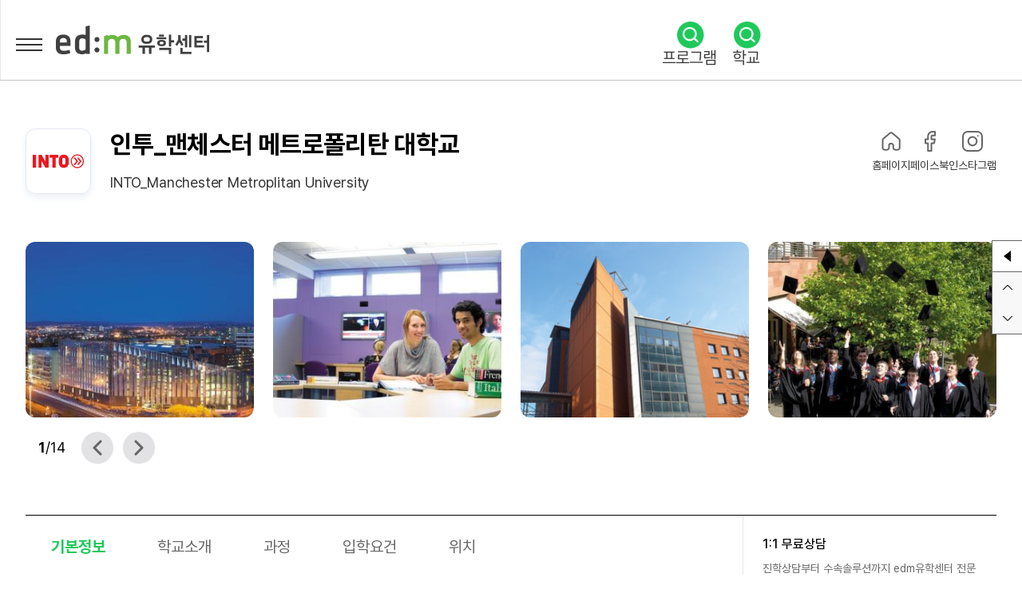

--- FILE ---
content_type: text/html; charset=UTF-8
request_url: https://www.edmuhak.com/schoolinfo/2408
body_size: 24174
content:
<!doctype html>
<html lang="ko" class="">
<head>
    

    
    
    <title>인투_맨체스터 메트로폴리탄 대학교 미술디자인 전공 안내</title>
    <meta charset="utf-8">
    <meta http-equiv="X-UA-Compatible" content="IE=edge"/>
    <meta name="viewport" content="width=device-width, initial-scale=1">
    <meta http-equiv="Content-Script-Type" content="text/javascript">
    <meta http-equiv="Content-Style-Type" content="text/css">
    <!-- 페이지 로딩 후 다시 요청을 할 때, https로 요청하라는 명령어 -->
    <meta http-equiv="Content-Security-Policy" content="upgrade-insecure-requests">
    <!-- Facebook Attribution Reporting 권한 설정 -->
    <meta http-equiv="Permissions-Policy" content="attribution-reporting=(self https://www.facebook.com)">
    <!-- -->
    <meta name="title" content="인투_맨체스터 메트로폴리탄 대학교 미술디자인 전공 안내"/>

    <meta name="url" content="https://www.edmuhak.com/schoolinfo/2408" />

    
    <meta name="naver-site-verification" content="eb2a7e65331d827b2d17e594a49fb25b756a16d2" />

    <meta property="og:type" content="article" />
    <meta property="article:author" content="edm유학센터">
    <meta property="article:publisher" content="edm유학센터">
    

    
    <meta name="robots" content="index,follow" />


    <meta property="og:title" content="인투_맨체스터 메트로폴리탄 대학교 미술디자인 전공 안내"/>
    <meta property="og:image" content="https://s3.ap-northeast-2.amazonaws.com/img.edmuhak.com/uhak/r/v1/meta/202304190823_57ae73a6f10198dbde6b77f429603df6.jpg?v=250109"/>
    <meta property="og:url" content="https://www.edmuhak.com/schoolinfo/2408"/>
    <meta property="og:locale" content="ko-KR" />



            <meta property="og:description" content="세계적인 교육기관인 INTO와 영국의 명문 아트대학교 Manchester Metropolitan University가 함께 손을 잡고 국제학생들을 위한 아트 앤 디자인 파운데이션 과정을 개설하였다. Manchester Metropolitan University는 영국에서 가장 큰 대학교 중 하나이며 150년의 역사를 가지고 있는 학교이다."/>
        <meta name="description" content="세계적인 교육기관인 INTO와 영국의 명문 아트대학교 Manchester Metropolitan University가 함께 손을 잡고 국제학생들을 위한 아트 앤 디자인 파운데이션 과정을 개설하였다. Manchester Metropolitan University는 영국에서 가장 큰 대학교 중 하나이며 150년의 역사를 가지고 있는 학교이다." />
    

    <!-- PWA Config -->
    <meta name="apple-mobile-web-app-title" content="edm유학센터"/>
    <meta name="mobile-web-app-capable" content="yes">
    <meta name="apple-mobile-web-app-status-bar-style" content="black-translucent">
    <link rel="apple-touch-icon" href="/assets/icon/icon_152.png">

    <link rel="manifest" href="/manifest.json">
    

    <!-- CSRF Token -->
    <meta name="csrf-token" content="zGrR1OVDS5wUQTrMmDXJHDtkN5H4FtEUvs8MTSmj">

    <!-- RSS -->
    <link rel="alternate" type="application/rss+xml" title="대학 유학 정보 RSS" href="https://www.edmuhak.com/univ_info_rss.xml ">

    <!-- Google Tag Manager --> <!-- 2023.03.07 사용 시작-->
    <script>
        (function(w,d,s,l,i){w[l]=w[l]||[];w[l].push({'gtm.start':
                new Date().getTime(),event:'gtm.js'});var f=d.getElementsByTagName(s)[0],
            j=d.createElement(s),dl=l!='dataLayer'?'&l='+l:'';j.async=true;j.src=
            'https://www.googletagmanager.com/gtm.js?id='+i+dl;f.parentNode.insertBefore(j,f);
        })(window,document,'script','dataLayer','GTM-TR6289D');
    </script>
    <!-- End Google Tag Manager -->

    <!-- Fonts -->
    <link rel="dns-prefetch" href="//fonts.gstatic.com">
    <link rel="dns-prefetch" href="//s3.ap-northeast-2.amazonaws.com">
    <link rel="dns-prefetch" href="//fonts.googleapis.com">
    <link rel="dns-prefetch" href="//t1.daumcdn.net">
    <link rel="dns-prefetch" href="//wcs.naver.net">
    <link href="https://fonts.googleapis.com/css?family=Nunito:200,600" rel="stylesheet">

    <link rel="shortcut icon" type="image/x-icon" href="https://s3.ap-northeast-2.amazonaws.com/img.edmuhak.com/uhak/r/v1/common/favicon_new1.ico">

            <link rel="canonical" href="https://www.edmuhak.com/schoolinfo/2408">
    
    <!-- Styles -->
    <link href="/css/app.css" rel="stylesheet">
    <link rel="stylesheet" type="text/css" href="/css/common.css?ver=20260124"/>
    <link rel="stylesheet" type="text/css" href="/css/pages.css?ver=20260124"/>
    <link rel="stylesheet" type="text/css" href="/css/popup-login.css?ver=20260124"/>
    <link rel="stylesheet" href="/assets/swiper/css/swiper.min.css?ver=20220310">

    <link rel="stylesheet" href="/storage/asset/css_style-1669336417.css" />

    <!-- Scripts -->
    <script type="text/javascript">
        const Agent = {
            isMobile: false,
            isTablet: false,
            isDesktop: false
        };
    </script>
    <script type="text/javascript" src="/js/app.js"></script>
    <script type="text/javascript" src="/js/common.js?ver=20260124"></script>
    <script type="text/javascript" src="/js/default-ui.js?ver=20220425"></script>
    <script type="text/javascript" src="/js/analytics.js?ver=20200716"></script>
    <script type="text/javascript" src="/js/ui-ajax.js"></script>
    <script type="text/javascript" src="/js/jquery.bxslider.min.js"></script>
    <script type="text/javascript" src="/js/slick.min.js"></script>
    <script src="/assets/swiper/js/swiper.min.js?ver=20220310"></script>

    <script type="application/ld+json">
    {
        "@context": "http://schema.org",
        "@type": "Organization",
        "name": "edm유학센터",
        "url": "https://www.edmuhak.com",
        "telephone": "1833-2341",
        "logo": "https://s3.ap-northeast-2.amazonaws.com/img.edmuhak.com/uhak/r/v1/common/edm-main-logo-x2.png",
        "description": "미국, 영국, 캐나다, 호주, 뉴질랜드, 필리핀, 말레이시아 등 영어권 국가의 어학연수, 초중고/대학/대학원 유학, 아트유학 등에 관한 유학 컨설팅(국내 최고 유학전문가들 1:1 상담)을 제공합니다.",
        "sameAs": [
            "https://www.instagram.com/edm_uhak",
            "https://www.youtube.com/channel/UC_dhoTiObOmIgqZ7wDsa4og",
            "https://www.facebook.com/edmuhak",
            "https://blog.naver.com/edm_uhakcenter",
            "https://tv.naver.com/edmuhak",
            "https://twitter.com/edmuhak"
        ]
    }
    </script>

    <!--카카오픽셀 설치-->
<script type="text/javascript" charset="UTF-8" src="//t1.daumcdn.net/adfit/static/kp.js"></script>
<script type="text/javascript">
      kakaoPixel('487419694029060488').pageView();
</script>

<!-- Global site tag (gtag.js) - Google Analytics --> <!-- 2023.03.07 부로 사용 안함 -->








<!-- Facebook Pixel Code -->
<script>
    !function(f,b,e,v,n,t,s){if(f.fbq)return;n=f.fbq=function(){n.callMethod?n.callMethod.apply(n,arguments):n.queue.push(arguments)};if(!f._fbq)f._fbq=n;n.push=n;n.loaded=!0;n.version='2.0';n.queue=[];t=b.createElement(e);t.async=!0;t.src=v;s=b.getElementsByTagName(e)[0];s.parentNode.insertBefore(t,s)}(window,document,'script','https://connect.facebook.net/en_US/fbevents.js');
    fbq('init', '206096433812277'); // Insert your pixel ID here.
    fbq('track', 'PageView');
</script>
<noscript><img height="1" width="1" style="display:none" src="https://www.facebook.com/tr?id=206096433812277&ev=PageView&noscript=1"/></noscript>
<!-- End Facebook Pixel Code -->

<!-- PlayD TERA Log Definition Script Start -->
<script>
    (function(win,name){
        win['LogAnalyticsObject']=name;
        win[name]=win[name]||function(){(win[name].q=win[name].q||[]).push(arguments)}
    })(window,'_LA');
</script>

    	<link rel="stylesheet" type="text/css" href="/css/common-renewal.css?v=1">
	<link rel="stylesheet" type="text/css" href="/css/school/school-detail.css?v=5">
    <link rel="stylesheet" href="https://code.jquery.com/ui/1.14.1/themes/base/jquery-ui.css">
	<script>
        var currencySymbol = "";
        var countryCode = "1";
        var quote = "";
    </script>
	<script type="text/javascript" src="/js/school/estimate.js?v=10"></script>
    <script src="https://code.jquery.com/ui/1.14.1/jquery-ui.js"></script>
    <script src="https://cdnjs.cloudflare.com/ajax/libs/jqueryui-touch-punch/0.2.3/jquery.ui.touch-punch.min.js" integrity="sha512-0bEtK0USNd96MnO4XhH8jhv3nyRF0eK87pJke6pkYf3cM0uDIhNJy9ltuzqgypoIFXw3JSuiy04tVk4AjpZdZw==" crossorigin="anonymous" referrerpolicy="no-referrer"></script>
</head>
<body class="mo">
    <!-- Google Tag Manager (noscript) --> <!-- 2023.03.07 사용 시작-->
    <noscript>
        <iframe src="https://www.googletagmanager.com/ns.html?id=GTM-TR6289D" height="0" width="0" style="display:none;visibility:hidden"></iframe>
    </noscript>
    <!-- End Google Tag Manager (noscript) -->

    <div id="app">
                <!-- 상단 배너 영역 -->
        <div class="header-banner">
                    </div>


        <!-- 헤더영역 : 로고 및 네비게이션 -->
        <div class="layout-header">

            <!-- 로고영역 -->
<div class="area-header-logo">
    <a href="https://www.edmuhak.com">edm유학센터</a>
    <div class="mo-family-site"> <!-- [D]: 모바일용 사이트 바로가기 영역 추가 -->
        <button class="toggle-fsl"></button>
        <ul class="site-list">
            <li><a href="https://www.edm-art.com" target="_blank" class="ui-link" rel="nofollow"><img src="https://s3.ap-northeast-2.amazonaws.com/img.edmedu.com/common/logo/logo_edmart.png" alt="이디엠 아트"></a></li>
            <li><a href="https://portfolio.edm-art.com/" target="_blank" class="ui-link" rel="nofollow"><img src="https://s3.ap-northeast-2.amazonaws.com/img.edmedu.com/common/logo/logo_edmportfolio.png" alt="이디엠 포트폴리오"></a></li>
            <li><a href="/camp" target="_blank" class="ui-link" rel="nofollow"><img src="https://s3.ap-northeast-2.amazonaws.com/img.edmuhak.com/uhak/r/v1/camp/main/camp-logo.svg" alt="이디엠 캠프" style="height: 1.7rem;"></a></li>
            <li><a href="https://www.edmclass.com/academy/" target="_blank" class="ui-link" rel="nofollow"><img src="https://s3.ap-northeast-2.amazonaws.com/img.edmedu.com/common/logo/logo_edmielts.png" alt="이디엠 어학센터"></a></li>
        </ul>
    </div>
</div>
<nav class="mobile-bottom-nav" id="mobile-bottom-nav">
    <ul class="mobile-bottom-nav-wrap">
        <li><a data-href="" href="/">홈</a></li>
        <li><a data-href="language-abroad" href="/language-abroad">어학연수</a></li>
        <li><a data-href="university-abroad" href="/university-abroad">해외대학</a></li>
        <li><a data-href="junior-abroad" href="/junior-abroad">조기유학</a></li>
        <li><a data-href="working-holiday" href="/working-holiday">워홀&#183;인턴쉽</a></li>
        <li><a data-href="review" href="/review">유학후기</a></li>
        <li><a data-href="edm" href="/edm">edm유학센터</a></li>
    </ul>
</nav>
<!-- 모바일토글버튼 : 작업필요 -->
<div class="toggle-gnb">
    <span>메뉴</span>
</div>
<!-- 모바일 토글영역 -->
<div class="mobile-nav-wrap">
    <!-- 유틸영역 -->
    <div class="area-header-utility">
                <div class="flex-wrap" style="width: 100%;">
            <div class="family-site">
                <a href="/" target="_blank">edm유학센터</a>
                <a href="https://www.edm-art.com" rel="nofollow" target="_blank">edm아트유학</a>
                <a href="https://portfolio.edm-art.com" rel="nofollow" target="_blank">edm포트폴리오</a>
                <a href="/camp" rel="nofollow" target="_blank">edm해외영어캠프</a>
                <a href="https://www.edmclass.com/academy" rel="nofollow" target="_blank">edm아이엘츠</a>
            </div>
            <div class="member-util">
                                    <a href="javascript:window.open('/service/calculator', 'calculator', 'width=800, height=800, status=no, menubar=no, toolbar=no, resizable=no')" class="calculator">주수계산</a>
                    <a href="https://www.edmuhak.com/auth/login/uhak"  class="member-login" rel="nofollow">로그인</a>
                    <a href="https://www.edmuhak.com/auth/signup/index"  class="member-join">회원가입</a>
                            </div>
        </div>
            </div>
    <!-- 네비영역 -->
            <div class="area-header-navigation">
    <div class="flex-wrap">
        <button type="button" class="site-map-open">
            <span class="site-map-icon">사이트맵</span>
        </button>
        <nav class="gnb">
            <ul class="gnb-dep1">
                                                                                    <li>
                            <a href="/language-abroad">어학연수</a>
                            <div class="gnb-sub-wrap">
                                













                                                                    <div class="gnb-sub">
                                        
                                                                                    <div class="gnb-quick">
                                                                                                    <a href="/language-abroad">어학연수 메인</a>
                                                                                            </div>
                                        
                                                                                    <ul class="gnb-dep2">
                                                                                                    <li>
                                                        <a href="/programs/language-abroad?sort=latest&amp;country%5B%5D=1">미국</a>
                                                                                                                    <ul class="gnb-dep3">
                                                                                                                                    <li>
                                                                        <a href="/programs/language-abroad?sort=latest&amp;country%5B%5D=1">추천 프로그램</a>
                                                                                                                                            </li>
                                                                                                                                    <li>
                                                                        <a href="/language-abroad/usa/language-training-guide-usa">미국 어학연수 가이드</a>
                                                                                                                                            </li>
                                                                                                                                    <li>
                                                                        <a href="/language-abroad/usa/new-york">미국 주요도시</a>
                                                                                                                                                    <ul class="gnb-dep4">
                                                                                                                                                                    <li>
                                                                                        <a href="/language-abroad/usa/new-york">뉴욕</a>
                                                                                    </li>
                                                                                                                                                                    <li>
                                                                                        <a href="/language-abroad/usa/boston">보스턴</a>
                                                                                    </li>
                                                                                                                                                                    <li>
                                                                                        <a href="/language-abroad/usa/san-francisco">샌프란시스코</a>
                                                                                    </li>
                                                                                                                                                                    <li>
                                                                                        <a href="/language-abroad/usa/san-diego">샌디에고</a>
                                                                                    </li>
                                                                                                                                                                    <li>
                                                                                        <a href="/language-abroad/usa/los-angeles">로스엔젤레스</a>
                                                                                    </li>
                                                                                                                                                                    <li>
                                                                                        <a href="/language-abroad/usa/chicago">시카고</a>
                                                                                    </li>
                                                                                                                                                            </ul>
                                                                                                                                            </li>
                                                                                                                            </ul>
                                                                                                            </li>
                                                                                                    <li>
                                                        <a href="/programs/language-abroad?sort=latest&amp;country%5B%5D=2">영국</a>
                                                                                                                    <ul class="gnb-dep3">
                                                                                                                                    <li>
                                                                        <a href="/programs/language-abroad?sort=latest&amp;country%5B%5D=2">추천 프로그램</a>
                                                                                                                                            </li>
                                                                                                                                    <li>
                                                                        <a href="/language-abroad/uk/language-training-guide-uk">영국 어학연수 가이드</a>
                                                                                                                                            </li>
                                                                                                                                    <li>
                                                                        <a href="/language-abroad/uk/london">영국 주요도시</a>
                                                                                                                                                    <ul class="gnb-dep4">
                                                                                                                                                                    <li>
                                                                                        <a href="/language-abroad/uk/london">런던</a>
                                                                                    </li>
                                                                                                                                                                    <li>
                                                                                        <a href="/language-abroad/uk/cambridge">캠브리지</a>
                                                                                    </li>
                                                                                                                                                                    <li>
                                                                                        <a href="/language-abroad/uk/oxford">옥스포드</a>
                                                                                    </li>
                                                                                                                                                                    <li>
                                                                                        <a href="/language-abroad/uk/bournemouth">본머스</a>
                                                                                    </li>
                                                                                                                                                                    <li>
                                                                                        <a href="/language-abroad/uk/brighton">브라이튼</a>
                                                                                    </li>
                                                                                                                                                                    <li>
                                                                                        <a href="/language-abroad/uk/manchester">맨체스터</a>
                                                                                    </li>
                                                                                                                                                                    <li>
                                                                                        <a href="/language-abroad/uk/bristol">브리스톨</a>
                                                                                    </li>
                                                                                                                                                            </ul>
                                                                                                                                            </li>
                                                                                                                            </ul>
                                                                                                            </li>
                                                                                                    <li>
                                                        <a href="/programs/language-abroad?sort=latest&amp;country%5B%5D=3">캐나다</a>
                                                                                                                    <ul class="gnb-dep3">
                                                                                                                                    <li>
                                                                        <a href="/programs/language-abroad?sort=latest&amp;country%5B%5D=3">추천 프로그램</a>
                                                                                                                                            </li>
                                                                                                                                    <li>
                                                                        <a href="/language-abroad/canada/language-training-guide-canada">캐나다 어학연수 가이드</a>
                                                                                                                                            </li>
                                                                                                                                    <li>
                                                                        <a href="/language-abroad/canada/vancouver">캐나다 주요도시</a>
                                                                                                                                                    <ul class="gnb-dep4">
                                                                                                                                                                    <li>
                                                                                        <a href="/language-abroad/canada/vancouver">밴쿠버</a>
                                                                                    </li>
                                                                                                                                                                    <li>
                                                                                        <a href="/language-abroad/canada/toronto">토론토</a>
                                                                                    </li>
                                                                                                                                                                    <li>
                                                                                        <a href="/language-abroad/canada/calgary">캘거리</a>
                                                                                    </li>
                                                                                                                                                                    <li>
                                                                                        <a href="/language-abroad/canada/montreal">몬트리올</a>
                                                                                    </li>
                                                                                                                                                                    <li>
                                                                                        <a href="/language-abroad/canada/victoria">빅토리아</a>
                                                                                    </li>
                                                                                                                                                            </ul>
                                                                                                                                            </li>
                                                                                                                            </ul>
                                                                                                            </li>
                                                                                                    <li>
                                                        <a href="/programs/language-abroad?sort=latest&amp;country%5B%5D=4">호주</a>
                                                                                                                    <ul class="gnb-dep3">
                                                                                                                                    <li>
                                                                        <a href="/programs/language-abroad?sort=latest&amp;country%5B%5D=4">추천 프로그램</a>
                                                                                                                                            </li>
                                                                                                                                    <li>
                                                                        <a href="/language-abroad/australia/language-training-guide-australia">호주 어학연수 가이드</a>
                                                                                                                                            </li>
                                                                                                                                    <li>
                                                                        <a href="/language-abroad/australia/sydney">호주 주요도시</a>
                                                                                                                                                    <ul class="gnb-dep4">
                                                                                                                                                                    <li>
                                                                                        <a href="/language-abroad/australia/sydney">시드니</a>
                                                                                    </li>
                                                                                                                                                                    <li>
                                                                                        <a href="/language-abroad/australia/brisbane">브리즈번</a>
                                                                                    </li>
                                                                                                                                                                    <li>
                                                                                        <a href="/language-abroad/australia/melbourne">멜버른</a>
                                                                                    </li>
                                                                                                                                                                    <li>
                                                                                        <a href="/language-abroad/australia/gold-coast">골드코스트</a>
                                                                                    </li>
                                                                                                                                                                    <li>
                                                                                        <a href="/language-abroad/australia/perth">퍼스</a>
                                                                                    </li>
                                                                                                                                                            </ul>
                                                                                                                                            </li>
                                                                                                                            </ul>
                                                                                                            </li>
                                                                                                    <li>
                                                        <a href="/programs/language-abroad?sort=latest&amp;country%5B%5D=5">필리핀</a>
                                                                                                                    <ul class="gnb-dep3">
                                                                                                                                    <li>
                                                                        <a href="/programs/language-abroad?sort=latest&amp;country%5B%5D=5">추천 프로그램</a>
                                                                                                                                            </li>
                                                                                                                                    <li>
                                                                        <a href="/language-abroad/philippines/language-training-guide-philippines">필리핀 어학연수 가이드</a>
                                                                                                                                            </li>
                                                                                                                                    <li>
                                                                        <a href="/language-abroad/philippines/cebu">필리핀 주요도시</a>
                                                                                                                                                    <ul class="gnb-dep4">
                                                                                                                                                                    <li>
                                                                                        <a href="/language-abroad/philippines/cebu">세부</a>
                                                                                    </li>
                                                                                                                                                                    <li>
                                                                                        <a href="/language-abroad/philippines/baguio">바기오</a>
                                                                                    </li>
                                                                                                                                                            </ul>
                                                                                                                                            </li>
                                                                                                                            </ul>
                                                                                                            </li>
                                                                                                    <li>
                                                        <a href="/programs/language-abroad?sort=latest&amp;country%5B%5D=6">아일랜드</a>
                                                                                                                    <ul class="gnb-dep3">
                                                                                                                                    <li>
                                                                        <a href="/programs/language-abroad?sort=latest&amp;country%5B%5D=6">추천 프로그램</a>
                                                                                                                                            </li>
                                                                                                                                    <li>
                                                                        <a href="/language-abroad/ireland/language-training-guide-ireland">아일랜드 어학연수 가이드</a>
                                                                                                                                            </li>
                                                                                                                                    <li>
                                                                        <a href="/language-abroad/ireland/dublin">아일랜드 주요도시</a>
                                                                                                                                                    <ul class="gnb-dep4">
                                                                                                                                                                    <li>
                                                                                        <a href="/language-abroad/ireland/dublin">더블린</a>
                                                                                    </li>
                                                                                                                                                                    <li>
                                                                                        <a href="/language-abroad/ireland/cork">코크</a>
                                                                                    </li>
                                                                                                                                                            </ul>
                                                                                                                                            </li>
                                                                                                                            </ul>
                                                                                                            </li>
                                                                                                    <li>
                                                        <a href="/programs/language-abroad?sort=latest&amp;country%5B%5D=7">뉴질랜드</a>
                                                                                                                    <ul class="gnb-dep3">
                                                                                                                                    <li>
                                                                        <a href="/programs/language-abroad?sort=latest&amp;country%5B%5D=7">추천 프로그램</a>
                                                                                                                                            </li>
                                                                                                                                    <li>
                                                                        <a href="/language-abroad/new-zealand/language-training-guide-new-zealand">뉴질랜드 어학연수 가이드</a>
                                                                                                                                            </li>
                                                                                                                                    <li>
                                                                        <a href="/language-abroad/new-zealand/auckland">뉴질랜드 주요도시</a>
                                                                                                                                                    <ul class="gnb-dep4">
                                                                                                                                                                    <li>
                                                                                        <a href="/language-abroad/new-zealand/auckland">오클랜드</a>
                                                                                    </li>
                                                                                                                                                            </ul>
                                                                                                                                            </li>
                                                                                                                            </ul>
                                                                                                            </li>
                                                                                                    <li>
                                                        <a href="/programs/language-abroad?sort=latest&amp;country%5B%5D=8">몰타</a>
                                                                                                                    <ul class="gnb-dep3">
                                                                                                                                    <li>
                                                                        <a href="/programs/language-abroad?sort=latest&amp;country%5B%5D=8">추천 프로그램</a>
                                                                                                                                            </li>
                                                                                                                                    <li>
                                                                        <a href="/language-abroad/malta/language-training-guide-malta">몰타 어학연수 가이드</a>
                                                                                                                                            </li>
                                                                                                                                    <li>
                                                                        <a href="/language-abroad/malta/st-julians">몰타 주요도시</a>
                                                                                                                                                    <ul class="gnb-dep4">
                                                                                                                                                                    <li>
                                                                                        <a href="/language-abroad/malta/st-julians">세인트줄리앙스</a>
                                                                                    </li>
                                                                                                                                                                    <li>
                                                                                        <a href="/language-abroad/malta/sliema">슬리에마</a>
                                                                                    </li>
                                                                                                                                                            </ul>
                                                                                                                                            </li>
                                                                                                                            </ul>
                                                                                                            </li>
                                                                                                    <li>
                                                        <a href="/language-abroad/lang-abroad-info">어학연수 정보</a>
                                                                                                            </li>
                                                                                            </ul>
                                                                            </div>
                                                            </div>
                        </li>
                                                                                                                                <li>
                            <a href="/university-abroad">해외대학</a>
                            <div class="gnb-sub-wrap">
                                













                                                                    <div class="gnb-sub">
                                        
                                                                                    <div class="gnb-quick">
                                                                                                    <a href="/university-abroad">해외대학 메인</a>
                                                                                            </div>
                                        
                                                                                    <ul class="gnb-dep2">
                                                                                                    <li>
                                                        <a href="/university-abroad/uk/uk-main">영국</a>
                                                                                                                    <ul class="gnb-dep3">
                                                                                                                                    <li>
                                                                        <a href="/university-abroad/uk/uk-main">영국유학 메인</a>
                                                                                                                                            </li>
                                                                                                                                    <li>
                                                                        <a href="/schoolinfo/university-abroad?country=1">영국 대학교 검색</a>
                                                                                                                                            </li>
                                                                                                                                    <li>
                                                                        <a href="/programs/university-abroad?sort=latest&amp;country%5B%5D=2">추천 프로그램</a>
                                                                                                                                            </li>
                                                                                                                                    <li>
                                                                        <a href="/university-abroad/uk/why">영국 유학 가이드</a>
                                                                                                                                                    <ul class="gnb-dep4">
                                                                                                                                                                    <li>
                                                                                        <a href="/university-abroad/uk/why">Why 영국</a>
                                                                                    </li>
                                                                                                                                                                    <li>
                                                                                        <a href="/university-abroad/uk/study-abroad-expenses">영국유학 비용</a>
                                                                                    </li>
                                                                                                                                                                    <li>
                                                                                        <a href="/university-abroad/uk/student-visa">영국학생비자</a>
                                                                                    </li>
                                                                                                                                                                    <li>
                                                                                        <a href="/university-abroad/uk/solutions">영국유학 합격솔루션</a>
                                                                                    </li>
                                                                                                                                                            </ul>
                                                                                                                                            </li>
                                                                                                                                    <li>
                                                                        <a href="/university-abroad/uk/school-ranking">영국 대학 순위</a>
                                                                                                                                            </li>
                                                                                                                                    <li>
                                                                        <a href="/university-abroad/uk/foundation">영국유학 과정안내</a>
                                                                                                                                                    <ul class="gnb-dep4">
                                                                                                                                                                    <li>
                                                                                        <a href="/university-abroad/uk/foundation">영국파운데이션</a>
                                                                                    </li>
                                                                                                                                                                    <li>
                                                                                        <a href="/university-abroad/uk/bachelors-course">영국대학 학사과정</a>
                                                                                    </li>
                                                                                                                                                                    <li>
                                                                                        <a href="/university-abroad/uk/school-transfer">영국대학편입</a>
                                                                                    </li>
                                                                                                                                                                    <li>
                                                                                        <a href="/university-abroad/uk/pre-master">영국프리마스터</a>
                                                                                    </li>
                                                                                                                                                                    <li>
                                                                                        <a href="/university-abroad/uk/pre-sessional">영국대학 프리세셔널</a>
                                                                                    </li>
                                                                                                                                                            </ul>
                                                                                                                                            </li>
                                                                                                                                    <li>
                                                                        <a href="/university-abroad/uk/major-school-list">영국대학 전공별 추천학교</a>
                                                                                                                                            </li>
                                                                                                                            </ul>
                                                                                                            </li>
                                                                                                    <li>
                                                        <a href="/programs/university-abroad?sort=latest&amp;country%5B%5D=1">미국</a>
                                                                                                                    <ul class="gnb-dep3">
                                                                                                                                    <li>
                                                                        <a href="/programs/university-abroad?sort=latest&amp;country%5B%5D=1">추천 프로그램</a>
                                                                                                                                            </li>
                                                                                                                                    <li>
                                                                        <a href="/university-abroad/usa/uni-guide-usa">미국 유학 가이드</a>
                                                                                                                                            </li>
                                                                                                                                    <li>
                                                                        <a href="/university-abroad/usa/school-ranking">미국 대학 순위</a>
                                                                                                                                            </li>
                                                                                                                            </ul>
                                                                                                            </li>
                                                                                                    <li>
                                                        <a href="/programs/university-abroad?sort=latest&amp;country%5B%5D=3">캐나다</a>
                                                                                                                    <ul class="gnb-dep3">
                                                                                                                                    <li>
                                                                        <a href="/programs/university-abroad?sort=latest&amp;country%5B%5D=3">추천 프로그램</a>
                                                                                                                                            </li>
                                                                                                                                    <li>
                                                                        <a href="/university-abroad/canada/uni-guide-canada">캐나다 유학 가이드</a>
                                                                                                                                            </li>
                                                                                                                                    <li>
                                                                        <a href="/university-abroad/canada/engineering-canada">캐나다 전공별 추천학교</a>
                                                                                                                                                    <ul class="gnb-dep4">
                                                                                                                                                                    <li>
                                                                                        <a href="/university-abroad/canada/engineering-canada">엔지니어링</a>
                                                                                    </li>
                                                                                                                                                                    <li>
                                                                                        <a href="/university-abroad/canada/it-canada">IT</a>
                                                                                    </li>
                                                                                                                                                                    <li>
                                                                                        <a href="/university-abroad/canada/medical-service-canada">의료서비스</a>
                                                                                    </li>
                                                                                                                                                                    <li>
                                                                                        <a href="/university-abroad/canada/business-canada">비즈니스</a>
                                                                                    </li>
                                                                                                                                                                    <li>
                                                                                        <a href="/university-abroad/canada/childhood-education-canada">유아교육 </a>
                                                                                    </li>
                                                                                                                                                                    <li>
                                                                                        <a href="/university-abroad/canada/design-canada">디자인</a>
                                                                                    </li>
                                                                                                                                                                    <li>
                                                                                        <a href="/university-abroad/canada/culinary-arts-canada">요리</a>
                                                                                    </li>
                                                                                                                                                                    <li>
                                                                                        <a href="/university-abroad/canada/hospitality-canada">호텔 관광경영</a>
                                                                                    </li>
                                                                                                                                                            </ul>
                                                                                                                                            </li>
                                                                                                                            </ul>
                                                                                                            </li>
                                                                                                    <li>
                                                        <a href="/programs/university-abroad?sort=latest&amp;country%5B%5D=4">호주</a>
                                                                                                                    <ul class="gnb-dep3">
                                                                                                                                    <li>
                                                                        <a href="/programs/university-abroad?sort=latest&amp;country%5B%5D=4">추천 프로그램</a>
                                                                                                                                            </li>
                                                                                                                                    <li>
                                                                        <a href="/university-abroad/austrailia/uni-guide-austrailia">호주 유학 가이드</a>
                                                                                                                                            </li>
                                                                                                                                    <li>
                                                                        <a href="/university-abroad/austrailia/culinary-arts-austrailia">호주 전공별 추천학교</a>
                                                                                                                                                    <ul class="gnb-dep4">
                                                                                                                                                                    <li>
                                                                                        <a href="/university-abroad/austrailia/culinary-arts-austrailia">요리</a>
                                                                                    </li>
                                                                                                                                                                    <li>
                                                                                        <a href="/university-abroad/austrailia/nursing-austrailia">간호</a>
                                                                                    </li>
                                                                                                                                                                    <li>
                                                                                        <a href="/university-abroad/austrailia/automotive-austrailia">자동차정비</a>
                                                                                    </li>
                                                                                                                                                                    <li>
                                                                                        <a href="/university-abroad/austrailia/bricklaying-austrailia">미장</a>
                                                                                    </li>
                                                                                                                                                                    <li>
                                                                                        <a href="/university-abroad/austrailia/electrical-austrailia">전기공학</a>
                                                                                    </li>
                                                                                                                                                                    <li>
                                                                                        <a href="/university-abroad/austrailia/education-austrailia">교육</a>
                                                                                    </li>
                                                                                                                                                                    <li>
                                                                                        <a href="/university-abroad/austrailia/computer-science-austrailia">컴퓨터공학</a>
                                                                                    </li>
                                                                                                                                                                    <li>
                                                                                        <a href="/university-abroad/austrailia/physiotherapy-austrailia">물리치료</a>
                                                                                    </li>
                                                                                                                                                            </ul>
                                                                                                                                            </li>
                                                                                                                            </ul>
                                                                                                            </li>
                                                                                                    <li>
                                                        <a href="/programs/university-abroad?sort=latest&amp;country%5B%5D=9">네덜란드</a>
                                                                                                                    <ul class="gnb-dep3">
                                                                                                                                    <li>
                                                                        <a href="/programs/university-abroad?sort=latest&amp;country%5B%5D=9">추천 프로그램</a>
                                                                                                                                            </li>
                                                                                                                            </ul>
                                                                                                            </li>
                                                                                                    <li>
                                                        <a href="/programs/university-abroad?sort=latest&amp;country%5B%5D=10">스위스</a>
                                                                                                                    <ul class="gnb-dep3">
                                                                                                                                    <li>
                                                                        <a href="/programs/university-abroad?sort=latest&amp;country%5B%5D=10">추천 프로그램</a>
                                                                                                                                            </li>
                                                                                                                            </ul>
                                                                                                            </li>
                                                                                                    <li>
                                                        <a href="/programs/university-abroad?sort=latest&amp;country%5B%5D=11">싱가포르</a>
                                                                                                                    <ul class="gnb-dep3">
                                                                                                                                    <li>
                                                                        <a href="/programs/university-abroad?sort=latest&amp;country%5B%5D=11">추천 프로그램</a>
                                                                                                                                            </li>
                                                                                                                            </ul>
                                                                                                            </li>
                                                                                                    <li>
                                                        <a href="/university-abroad/result">실시간합격현황</a>
                                                                                                            </li>
                                                                                                    <li>
                                                        <a href="/university-abroad/latest-news">대학최신소식</a>
                                                                                                            </li>
                                                                                                    <li>
                                                        <a href="/university-abroad/uni-staff-meeting">대학방문</a>
                                                                                                            </li>
                                                                                                    <li>
                                                        <a href="/university-abroad/univ-abroad-info">유학정보</a>
                                                                                                            </li>
                                                                                            </ul>
                                                                            </div>
                                                            </div>
                        </li>
                                                                                                                                <li>
                            <a href="/junior-abroad">조기유학</a>
                            <div class="gnb-sub-wrap">
                                













                                                                    <div class="gnb-sub">
                                        
                                                                                    <div class="gnb-quick">
                                                                                                    <a href="/junior-abroad">조기유학 메인</a>
                                                                                            </div>
                                        
                                                                                    <ul class="gnb-dep2">
                                                                                                    <li>
                                                        <a href="/programs/junior-abroad?sort=latest&amp;country%5B%5D=1">미국</a>
                                                                                                                    <ul class="gnb-dep3">
                                                                                                                                    <li>
                                                                        <a href="/programs/junior-abroad?sort=latest&amp;country%5B%5D=1">추천 프로그램</a>
                                                                                                                                            </li>
                                                                                                                                    <li>
                                                                        <a href="/junior-abroad/usa/junior-guide-usa">미국 조기유학 가이드</a>
                                                                                                                                            </li>
                                                                                                                            </ul>
                                                                                                            </li>
                                                                                                    <li>
                                                        <a href="/programs/junior-abroad?sort=latest&amp;country%5B%5D=2">영국</a>
                                                                                                                    <ul class="gnb-dep3">
                                                                                                                                    <li>
                                                                        <a href="/programs/junior-abroad?sort=latest&amp;country%5B%5D=2">추천 프로그램</a>
                                                                                                                                            </li>
                                                                                                                                    <li>
                                                                        <a href="/junior-abroad/uk/junior-guide-uk">영국 조기유학 가이드</a>
                                                                                                                                            </li>
                                                                                                                            </ul>
                                                                                                            </li>
                                                                                                    <li>
                                                        <a href="/programs/junior-abroad?sort=latest&amp;country%5B%5D=3">캐나다</a>
                                                                                                                    <ul class="gnb-dep3">
                                                                                                                                    <li>
                                                                        <a href="/programs/junior-abroad?sort=latest&amp;country%5B%5D=3">추천 프로그램</a>
                                                                                                                                            </li>
                                                                                                                                    <li>
                                                                        <a href="/junior-abroad/canada/junior-guide-canada">캐나다 조기유학 가이드</a>
                                                                                                                                            </li>
                                                                                                                            </ul>
                                                                                                            </li>
                                                                                                    <li>
                                                        <a href="/programs/junior-abroad?sort=latest&amp;country%5B%5D=7">뉴질랜드</a>
                                                                                                                    <ul class="gnb-dep3">
                                                                                                                                    <li>
                                                                        <a href="/programs/junior-abroad?sort=latest&amp;country%5B%5D=7">추천 프로그램</a>
                                                                                                                                            </li>
                                                                                                                                    <li>
                                                                        <a href="/junior-abroad/new-zealand/junior-guide-new-zealand">뉴질랜드 조기유학 가이드</a>
                                                                                                                                            </li>
                                                                                                                            </ul>
                                                                                                            </li>
                                                                                                    <li>
                                                        <a href="/programs/junior-abroad?country%5B%5D=5&amp;sort=latest">필리핀</a>
                                                                                                                    <ul class="gnb-dep3">
                                                                                                                                    <li>
                                                                        <a href="/programs/junior-abroad?country%5B%5D=5&amp;sort=latest">추천 프로그램</a>
                                                                                                                                            </li>
                                                                                                                            </ul>
                                                                                                            </li>
                                                                                                    <li>
                                                        <a href="/junior-abroad/column">조기유학 칼럼</a>
                                                                                                            </li>
                                                                                                    <li>
                                                        <a href="/junior-abroad/compliment-edm">칭찬해요 edm</a>
                                                                                                            </li>
                                                                                                    <li>
                                                        <a href="/camp">해외영어캠프</a>
                                                                                                            </li>
                                                                                            </ul>
                                                                            </div>
                                                            </div>
                        </li>
                                                                                                                                <li>
                            <a href="/working-holiday">워홀·인턴쉽</a>
                            <div class="gnb-sub-wrap">
                                













                                                                    <div class="gnb-sub">
                                        
                                                                                    <div class="gnb-quick">
                                                                                                    <a href="/working-holiday">워홀·인턴쉽 메인</a>
                                                                                            </div>
                                        
                                                                                    <ul class="gnb-dep2">
                                                                                            </ul>
                                                                            </div>
                                                            </div>
                        </li>
                                                                                                                                <li>
                            <a href="/review/language-school">유학후기</a>
                            <div class="gnb-sub-wrap">
                                













                                                                    <div class="gnb-sub">
                                        
                                                                                    <div class="gnb-quick">
                                                                                            </div>
                                        
                                                                                    <ul class="gnb-dep2">
                                                                                                    <li>
                                                        <a href="/review/language-school">어학연수 후기</a>
                                                                                                            </li>
                                                                                                    <li>
                                                        <a href="/review/university">대학합격후기</a>
                                                                                                            </li>
                                                                                                    <li>
                                                        <a href="/review/junior-abroad">조기유학후기</a>
                                                                                                            </li>
                                                                                                    <li>
                                                        <a href="/review/thanks-edm">감사해요edm</a>
                                                                                                            </li>
                                                                                            </ul>
                                                                            </div>
                                                            </div>
                        </li>
                                                                                                                                <li>
                            <a href="/edm">edm유학센터</a>
                            <div class="gnb-sub-wrap">
                                













                                                                    <div class="gnb-sub">
                                        
                                                                                    <div class="gnb-quick">
                                                                                            </div>
                                        
                                                                                    <ul class="gnb-dep2">
                                                                                                    <li>
                                                        <a href="/edm">edm유학센터 소개</a>
                                                                                                            </li>
                                                                                                    <li>
                                                        <a href="/edm/pandemic-report">팬데믹 상황 대처 리포트</a>
                                                                                                            </li>
                                                                                                    <li>
                                                        <a href="/edm/branches">지사안내</a>
                                                                                                                    <ul class="gnb-dep3">
                                                                                                                                    <li>
                                                                        <a href="/edm/branches/gangnam">국내지사</a>
                                                                                                                                                    <ul class="gnb-dep4">
                                                                                                                                                                    <li>
                                                                                        <a href="/edm/branches/gangnam">강남</a>
                                                                                    </li>
                                                                                                                                                                    <li>
                                                                                        <a href="/edm/branches/busan">부산</a>
                                                                                    </li>
                                                                                                                                                                    <li>
                                                                                        <a href="/edm/branches/daegu">대구</a>
                                                                                    </li>
                                                                                                                                                            </ul>
                                                                                                                                            </li>
                                                                                                                                    <li>
                                                                        <a href="/edm/branches/london">해외지사</a>
                                                                                                                                                    <ul class="gnb-dep4">
                                                                                                                                                                    <li>
                                                                                        <a href="/edm/branches/london">런던</a>
                                                                                    </li>
                                                                                                                                                                    <li>
                                                                                        <a href="/edm/branches/vancouver">밴쿠버</a>
                                                                                    </li>
                                                                                                                                                                    <li>
                                                                                        <a href="/edm/branches/toronto">토론토</a>
                                                                                    </li>
                                                                                                                                                                    <li>
                                                                                        <a href="/edm/branches/san-diego">뉴욕· 샌프란 · 샌디에고</a>
                                                                                    </li>
                                                                                                                                                                    <li>
                                                                                        <a href="/edm/branches/bsmgc">브리즈번 · 시드니 · 멜버른 </a>
                                                                                    </li>
                                                                                                                                                                    <li>
                                                                                        <a href="/edm/branches/auckland">오클랜드</a>
                                                                                    </li>
                                                                                                                                                                    <li>
                                                                                        <a href="/edm/branches/christchurch">크라이스트처치</a>
                                                                                    </li>
                                                                                                                                                            </ul>
                                                                                                                                            </li>
                                                                                                                            </ul>
                                                                                                            </li>
                                                                                                    <li>
                                                        <a href="/edm/notice">공지사항</a>
                                                                                                            </li>
                                                                                                    <li>
                                                        <a href="/edm/best-awards-2024">2024 베스트 후기 어워드</a>
                                                                                                            </li>
                                                                                            </ul>
                                                                            </div>
                                                            </div>
                        </li>
                                                                                                                                                                                                                                        </ul>
            <div class="program-search">
                <a href="https://www.edmuhak.com/programs">프로그램</a><a href="https://www.edmuhak.com/schoolinfo">학교</a>
            </div>
            <div class="gnb-mobile-quick">
                
                
                
            </div>
        </nav>
    </div>
</div>
    </div>
        </div>


        <!-- container : 컨텐츠 영역 -->
        <div class="layout-container">
            <!-- 사이트 경로 표시 -->
                        	<div class="school-detail container" id="school-detail">

				<div class="school-detail-mo-link full">
			<a href="https://www.edmuhak.com/inquiry/consultation" class="school-detail-mo-link1 self link">상담예약</a>
		</div>
		
		<div class="school-detail-width">
			
			
			<div class="school-box full-slide">
                <div class="school-box-top">
                    <div class="left">
                        <div class="school-detail-title">
                            <!-- 로고 -->
                            <span class="school-detail-logo school-info-school-logo1">
                                                                <img src="https://s3.ap-northeast-2.amazonaws.com/uploadimg.edmedu.com/edm/school/logo/202304271434_2a605510030ad69fc91f06df33a76aaf.png" alt="INTO">
                                                            </span>
                            <!-- 로고 -->

                            <h1 class="school-detail-school">
                                <strong>
                                    <!-- 학교명 - 한글명 -->
                                    인투_맨체스터 메트로폴리탄 대학교
                                </strong>
                                <span>
                                    <!-- 학교명 - 영문명 -->
                                    INTO_Manchester Metroplitan University
                                </span>
                            </h1>
                        </div>
                    </div>
                    <div class="right">
                        <div class="school-detail-sns">
                            <!-- 학교 sns -->
                            
                            
                            
                            
                                                            <a href="http://www.intohigher.com/uk/en-gb/our-centres/into-manchester-in-partnership-with-manchester-metropolitan-university.aspx" class="school-detail-sns-col" target="_blank" rel="nofollow">
                                    <figure class="home"></figure>
                                    <span>홈페이지</span>
                                </a>
                            
                                                            <a href="https://www.facebook.com/intostudy" class="school-detail-sns-col" target="_blank" rel="nofollow">
                                    <figure class="facebook"></figure>
                                    <span>페이스북</span>
                                </a>
                            
                                                            <a href="https://www.instagram.com/intostudy/" class="school-detail-sns-col" target="_blank" rel="nofollow">
                                    <figure class="insta"></figure>
                                    <span>인스타그램</span>
                                </a>
                            
                                                        <!-- //학교 sns -->
                        </div>
                    </div>
                </div>

								<div class="full-slide-wrap">
					<div class="full-thumb-wrap">
						<ul class="school-full-slide">
																							<li><img src="https://s3.ap-northeast-2.amazonaws.com/uploadimg.edmedu.com/edm/school/files/2408;/vq360/201407081306_0dae5522a5eabcc96ec04cd10641db29" loading="lazy" alt="썸네일" /></li>
																							<li><img src="https://s3.ap-northeast-2.amazonaws.com/uploadimg.edmedu.com/edm/school/files/2408;/vq360/201407081306_0fbd4375c22e62d5dede0948aa38a374" loading="lazy" alt="썸네일" /></li>
																							<li><img src="https://s3.ap-northeast-2.amazonaws.com/uploadimg.edmedu.com/edm/school/files/2408;/vq360/201407081306_c8f27cbb1cb3434626ad87714d3a9bc3" loading="lazy" alt="썸네일" /></li>
																							<li><img src="https://s3.ap-northeast-2.amazonaws.com/uploadimg.edmedu.com/edm/school/files/2408;/vq360/201407081306_609e55fd4a8dc377acaa2d2fc06b6496" loading="lazy" alt="썸네일" /></li>
																							<li><img src="https://s3.ap-northeast-2.amazonaws.com/uploadimg.edmedu.com/edm/school/files/2408;/vq360/201407081306_e0e91752c16e9a93039b06d3e7dcc9bd" loading="lazy" alt="썸네일" /></li>
																							<li><img src="https://s3.ap-northeast-2.amazonaws.com/uploadimg.edmedu.com/edm/school/files/2408;/vq360/201407081306_6a2fc8584e173ed8caa988516dbed733" loading="lazy" alt="썸네일" /></li>
																							<li><img src="https://s3.ap-northeast-2.amazonaws.com/uploadimg.edmedu.com/edm/school/files/2408;/vq360/201407081306_612e0d3a9e2315eaef39393c9f2f1a69" loading="lazy" alt="썸네일" /></li>
																							<li><img src="https://s3.ap-northeast-2.amazonaws.com/uploadimg.edmedu.com/edm/school/files/2408;/vq360/201407081306_08df8427db17357cd37bd1dcf48ea5d8" loading="lazy" alt="썸네일" /></li>
																							<li><img src="https://s3.ap-northeast-2.amazonaws.com/uploadimg.edmedu.com/edm/school/files/2408;/vq360/201407081306_1164e20ce36a002c146d585b707a353b" loading="lazy" alt="썸네일" /></li>
																							<li><img src="https://s3.ap-northeast-2.amazonaws.com/uploadimg.edmedu.com/edm/school/files/2408;/vq360/201407081306_444f038cd8b15ac7bac95a96a8f74cf1" loading="lazy" alt="썸네일" /></li>
																							<li><img src="https://s3.ap-northeast-2.amazonaws.com/uploadimg.edmedu.com/edm/school/files/2408;/vq360/201407081306_8d450462f46dfb65d2334185676b3bd2" loading="lazy" alt="썸네일" /></li>
																							<li><img src="https://s3.ap-northeast-2.amazonaws.com/uploadimg.edmedu.com/edm/school/files/2408;/vq360/201407081306_479737a36428679ba393f63df9eac8ad" loading="lazy" alt="썸네일" /></li>
																							<li><img src="https://s3.ap-northeast-2.amazonaws.com/uploadimg.edmedu.com/edm/school/files/2408;/vq360/201407081306_7e620a1647dd7345fa9d24a12f41d291" loading="lazy" alt="썸네일" /></li>
																							<li><img src="https://s3.ap-northeast-2.amazonaws.com/uploadimg.edmedu.com/edm/school/files/2408;/vq360/201407081306_e04b83e9265fd19e92a37af36fd253cd" loading="lazy" alt="썸네일" /></li>
													</ul>
						<div class="slide-thumb-btn school-thumb-btn">
							<div class="pagingInfo pagingInfo3"></div>
							<span class="prevArrow"></span>
							<span class="nextArrow"></span>
						</div>
					</div>
				</div>
				
			</div>

					</div>

		
		<div class="school-detail-width content-width">
			<div class="school-detail-cont">
				<div class="school-float-select">
					
					<div class="school-float-cont consult">
						<div>
							<div>
								<strong class="titConsult">1:1 무료상담</strong>
								<p class="textConsult">진학상담부터 수속솔루션까지 edm유학센터 전문 컨설턴트와 상담해 보세요</p>
							</div>
							<button class="btn-common red" onclick="location.href='https://www.edmuhak.com/inquiry/consultation'">상담예약 <figure class="arrow"></figure></button>
						</div>
					</div>

					
				</div>
				<div class="school-detail-info">
					<!-- 네비게이션 -->
					<nav class="school-detail-nav" id="school-detail-nav">
						<div class="school-detail-nav-wrap">
							<a href="#school-detail-con-section1" id="school-detail-con-section-nav1" class="school-detail-con-section-nav active">기본정보</a>

							<a href="#school-detail-con-section2" id="school-detail-con-section-nav2" class="school-detail-con-section-nav">학교소개</a>

							
															<a href="#school-detail-con-section4" id="school-detail-con-section-nav4" class="school-detail-con-section-nav">과정</a>
							
																								<a href="#school-detail-con-section5" id="school-detail-con-section-nav5" class="school-detail-con-section-nav">입학요건</a>
															
															<a href="#school-detail-con-section6" id="school-detail-con-section-nav6" class="school-detail-con-section-nav">위치</a>
							
							
																				</div>
					</nav>
					<!-- //네비게이션 -->
					<div class="school-detail-inner">
						<!-- 기본정보 -->
						<section class="school-detail-con-section school-detail-con-section1" id="school-detail-con-section1">
							<h2 class="school-detail-con-title"><figure></figure>기본정보</h2>
							<div>
								<dl>
									<dt>학교명</dt>
									<dd>INTO_Manchester Metroplitan University (인투_맨체스터 메트로폴리탄 대학교)</dd>
								</dl>

																											<dl>
											<dt>학교종류</dt>
											<dd>준대학부설</dd>
										</dl>
									
									
																			<dl>
											<dt>
																										추천 포인트
																									</dt>
											<dd>
											Best UK university for student experience (Guardian University Awards 2013)
											</dd>
										</dl>
									
																			<dl>
											<dt>우수전공</dt>
											<dd>
												건축, 그래픽디자인, 패션디자인											</dd>
										</dl>
																								</div>
						</section>
						<!-- //기본정보 -->

						<!-- 학교소개 -->
						<section class="school-detail-con-section school-detail-con-section2" id="school-detail-con-section2">
							<h2 class="school-detail-con-title"><figure></figure>학교소개</h2>
								<div class="school-detail-con-section2-con-wrap">
																	<!-- 학교 특징 -->
									<div class="school-detail-con-section2-con">
										<h4 class="school-detail-con-sub-title">학교특징</h4>

										<ul class="school-detail-con-text">
																																				<li>런던 외 지역에서 가장 규모가 큰 일류 아트 앤 디자인 스쿨</li>
																																																<li>리서치가 뛰어난 학교</li>
																																																<li>세계적인 수준의 시설과 리서치와 티칭을 위한 3억 5천만 파운드의 투자</li>
																																																<li>영국 내 티칭 퀄리티 높은 20개 학교 중 하나</li>
																																																								</ul>

										<!-- 학교 특징 동영상 -->
										<div class="common-videoPlay">
																					</div>
									</div>
									<!-- //학교 특징 -->
								
								
																	<!-- 학교소개 -->
									<div class="school-detail-con-section2-con">
										<h4 class="school-detail-con-sub-title">학교소개</h4>
										<p class="school-detail-con-text">
											세계적인 교육기관인 INTO와 영국의 명문 아트대학교 Manchester Metropolitan University가 함께 손을 잡고 국제학생들을 위한 아트 앤 디자인 파운데이션 과정을 개설하였다. Manchester Metropolitan University는 영국에서 가장 큰 대학교 중 하나이며 150년의 역사를 가지고 있는 학교이다.
										</p>
									</div>
									<!-- //학교소개 -->
								
															</div>
						</section>
						<!-- //학교소개 -->

						
												
																					<section class="school-detail-con-section school-detail-con-section5" id="school-detail-con-section5">
									<h2 class="school-detail-con-title" style="margin-top: 2rem;"><figure></figure>입학요건</h2>
									<p class="school-detail-con-text">최종학력 성적증명서, 졸업증명서<br>영어 성적<br>포트폴리오 (전공과 레벨에 따라 유무, 가이드라인 확인 필요)<br>에세이 (전공과 레벨에 따라 유무, 가이드라인 확인 필요)<br>추천서 (전공과 레벨에 따라 유무, 가이드라인 확인 필요)</p>
								</section>
													
												<!-- 위치 -->
						<section class="school-detail-con-section school-detail-con-section6" id="school-detail-con-section6">
							<h2 class="school-detail-con-title"><figure></figure>위치</h2>
							<p class="school-detail-con-text">Bridgewater House 58/60 Whitworth Street</p>
							<div class="school-detail-con-map">
								<iframe src="https://www.google.com/maps/embed?pb=!1m18!1m12!1m3!1d19000.319989962863!2d-2.2264128707512056!3d53.46774524073377!2m3!1f0!2f0!3f0!3m2!1i1024!2i768!4f13.1!3m3!1m2!1s0x487bb1ecdea1f5ab%3A0x64abefbdcb8e629!2z66eo7LK07Iqk7YSwIOuplO2KuOuhnO2PtOumrO2DhCDsnKDri4jrsoTsi5zti7Ag7JisIOyEuOyduOy4oCDsuqDtjbzsiqQ!5e0!3m2!1sko!2s!4v1404805561660" width="100%" height="450" frameborder="0" style="border:0"></iframe>
							</div>
						</section>
						<!-- //위치 -->
						
						
						
											</div>
				</div>
                <!-- 목록보기 -->
                <section class="list-go">
                    <div class="button-wrap center">
                                                    <a href="https://www.edmuhak.com/schoolinfo/art-university-abroad" class="btn-common border">목록보기</a>
                                            </div>
                </section>
			</div>
		</div>

        <div class="school-bottomWrap">
            <div class="school-detail-width recommended-school">
                
                                    <!-- 배너 -->
                    <section class="school-detail-con-section school-detail-con-section8 banner">
                                                <a href="https://www.edmuhak.com/programs/freshman">
                                                            <picture>
                                    <source media="(min-width:768px)" srcset="https://s3.ap-northeast-2.amazonaws.com/uploadimg.edmedu.com/edm/edmuhak/contents/groups/13/categories/57/202304180933_f3a1f0b8d8254250553e90230138f0f2.jpg">
                                    <img src="https://s3.ap-northeast-2.amazonaws.com/uploadimg.edmedu.com/edm/edmuhak/contents/groups/13/categories/57/202304180933_594f2f0ac46898bd40722b6fc0a7a1e8.jpg">
                                </picture>
                                                    </a>
                    </section>
                    <!-- 배너 -->
                            </div>
        </div>
	</div>

	<form method="post" action="/schoolinfo/estimate/send" class="school-detail-estimated-quote" id="school-detail-estimated-quote">
		<input type="hidden" name="school_uid" value="2408">
		<input type="hidden" name="school_name" value="INTO_Manchester Metroplitan University">
		<input type="hidden" name="country" value="1">
		<input type="hidden" name="exchangeRate" id="exchangeRate" value="0">
		<input type="hidden" name="course-year" value="">
		<input type="hidden" name="course" value="">
		<input type="hidden" name="term" value="">
		<input type="hidden" name="homestay-year" value="">
		<input type="hidden" name="homestay" value="">
		<input type="hidden" name="homestay_term" value="">
		<input type="hidden" name="misc" value="">
		<input type="hidden" name="misc_option" value="">
        <input type="hidden" name="country_code" value="UK">
        <input type="hidden" name="uhak_type_code" value="ART">
	</form>

	<div id="overlay" class="overlay off">
		<div class="msg">
			<div id="result">

			</div>
			<div class="link">
				<button class="button" onclick="$('#overlay').addClass('off');">닫기</button>
			</div>
		</div>
	</div>

    <div id="kakao-popup">
        <div class="popup">
            <strong>견적발송 완료</strong>
            <p>견적을 발송해드렸습니다. <br><em>본 견적에는 제휴 학교 프로모션 및 edm 혜택이 포함되지 않았습니다.</em> <br>12주 이상 등록 시, 수속비 및 개별 할인이 추가 적용되니, <br class="pc-br"><em>"최종 할인가 문의" 버튼</em>을 눌러 추가 혜택을 꼭 확인해 보세요!</p>
            <div class="btnWrap">
                
                <button type="button" class="inquiryBtn" onclick="checkLoginAndRedirect('https://www.edmuhak.com/inquiry/quote?country=UK&type=ART&type=ART&school_name=INTO_Manchester+Metroplitan+University', '최종 할인가 문의')">최종 할인가 문의</button>
                <button type="button" class="closeBtn">닫기</button>
            </div>
        </div>
        <div class="dim"></div>
    </div>


        </div>

        <!-- 푸터영역 : 회사 정보 -->

            <div class="layout-footer">
    <!-- 푸터 상단 -->
    <div class="footer-utility">
        <ul>
            <li><a href="http://edmedu.com" target="_blank" rel="nofollow">회사소개</a></li>
            <li><a href="https://www.edmuhak.com/policy/service">이용약관</a></li>
            <li class="text-color"><a href="https://www.edmuhak.com/policy/privacy">개인정보처리방침</a></li>
            <li><a href="http://edmedu.com/business" target="_blank" rel="nofollow">제휴문의</a></li>
            <li><a href="https://edmedu.com/recruit" target="_blank" rel="nofollow">인재채용</a></li>
            <li class="footer-utility-pc"><a href="https://www.edmuhak.com/edm/branches/gangnam">찾아오시는 길</a></li>
        </ul>
    </div>
    <!-- 푸터 컨텐츠 -->
    <div class="footer-content">
        <!-- 회사소개 -->
        <div class="company-info">
            <address>
                <p>
                    <span>(주)이디엠에듀케이션</span>
                    <span>대표이사: 서동성</span>
                    <span>사업자등록번호: 220-86-39587</span>
                </p>
                <p>서울 서초구 서초대로78길 22 홍우제2빌딩 6층</p>


                <p class="copyright"><copyright>COPYRIGHT edm EDUCATION ALL RIGHTS RESERVED</copyright></p>
            </address>
            <div class="security">
                <p>edm유학센터 사이트는 고객님의 안전한 개인정보 보호를 위해 SSL(Secure Socket Layer)로 암호화되고 있습니다.</p>
                <p>edm유학센터 사이트는 회원님의 정보보호를 위해 강력한 시스템으로 운영되고 있으며, 회원님의 개인정보가 외부로 누출되어 피해가 발생했을 경우에 대비한 보상 책임보험을 가입하고 있습니다.</p>
            </div>
        </div>
        <!-- 기관 및 수상내역 -->
        <div class="related-organ" data-tab="tab-wrap">
            <ul class="md-tabs-basic" data-tab="tab-menu">
                <li class="active"><a href="#fc-tabs-award">수상</a></li>
                <li><a href="#fc-tabs-organ">국제기구</a></li>
            </ul>
            <div id="fc-tabs-award" class="fc-tabs-content" data-tab="tab-content">
                <ul>
                    <li><img src="https://s3.ap-northeast-2.amazonaws.com/img.edmuhak.com/uhak/r/v1/common/organ/award/fb_260122.png" alt="퍼스트브랜드대상 16년 연속 1위"><span>퍼스트브랜드대상 16년 연속 1위 <br>(2011-2026)</span></li>
                    <li><img src="https://s3.ap-northeast-2.amazonaws.com/img.edmuhak.com/uhak/r/v1/common/organ/award/venture.png" alt="벤처기업 확인"><span>혁신성장 <br>벤처기업 인증 <br>(2022)</span></li>
                    <li><img src="https://s3.ap-northeast-2.amazonaws.com/img.edmuhak.com/uhak/r/v1/common/organ/award/k-scbi.png" alt="고객감동브랜드지수 유학기업 부문 1위"><span>고객감동브랜드지수 유학기업 부문 1위 (2014)</span></li>
                    <li><img src="https://s3.ap-northeast-2.amazonaws.com/img.edmuhak.com/uhak/r/v1/common/organ/award/keba.png" alt="대한민국 교육브랜드 대상"><span>대한민국<br> 교육브랜드 대상<br> (2011)</span></li>
                    <li><img src="https://s3.ap-northeast-2.amazonaws.com/img.edmuhak.com/uhak/r/v1/common/organ/award/lsa.png" alt="한국 최초아시아 유학기업 대상"><span>한국 최초아시아 유학기업 대상 (2008)</span></li>
                    <li><img src="https://s3.ap-northeast-2.amazonaws.com/img.edmuhak.com/uhak/r/v1/common/organ/award/ffsb.png" alt="한국여성가족부 가족친화 우수기업"><span>한국여성가족부 가족친화 우수기업 (2017)</span></li>
                    <li><img src="https://s3.ap-northeast-2.amazonaws.com/img.edmuhak.com/uhak/r/v1/common/organ/award/mainbiz.png" alt="경영혁신형 중소기업 메인비즈 인증"><span>경영혁신형 중소기업 메인비즈 인증 (2018) </span></li>
                    <li><img src="https://s3.ap-northeast-2.amazonaws.com/img.edmuhak.com/uhak/r/v1/common/organ/award/wlb.png" alt="워라밸 실천기업"><span>워라밸 실천기업 (2018)</span></li>
                </ul>
            </div>
            <div id="fc-tabs-organ" class="fc-tabs-content" data-tab="tab-content">
                <ul>
                    <li><img src="https://s3.ap-northeast-2.amazonaws.com/img.edmuhak.com/uhak/r/v1/common/organ/alto.png" alt="국제언어협회"><span>국제언어협회</span></li>
                    <li><img src="https://s3.ap-northeast-2.amazonaws.com/img.edmuhak.com/uhak/r/v1/common/organ/ialc.png" alt="국제언어센터협회"><span>국제언어센터협회</span></li>
                    <li><img src="https://s3.ap-northeast-2.amazonaws.com/img.edmuhak.com/uhak/r/v1/common/organ/quality-english.png" alt="명문영어학교협회"><span>명문영어학교협회</span></li>
                    <li><img src="https://s3.ap-northeast-2.amazonaws.com/img.edmuhak.com/uhak/r/v1/common/organ/english-us.png" alt="미국영어교육협회"><span>미국영어교육협회</span></li>
                    <li><img src="https://s3.ap-northeast-2.amazonaws.com/img.edmuhak.com/uhak/r/v1/common/organ/english-uk-pa.png" alt="영국영어교육협회"><span>영국영어교육협회</span></li>
                    <li><img src="https://s3.ap-northeast-2.amazonaws.com/img.edmuhak.com/uhak/r/v1/common/organ/british-council.png" alt="영국문화원"><span>영국문화원</span></li>
                    <li><img src="https://s3.ap-northeast-2.amazonaws.com/img.edmuhak.com/uhak/r/v1/common/organ/english-australia.png" alt="호주영어연 수기관협회"><span>호주영어연 수기관협회</span></li>
                </ul>
            </div>
        </div>
        <!-- sns 및 패밀리사이트 -->
        <div class="footer-edm-others">
            <ul class="sns-list">
                <li><a href="https://www.facebook.com/edmuhak" target="_blank" class="facebook" rel="nofollow">페이스북</a></li>
    
                <li><a href="https://www.instagram.com/edm_uhak" target="_blank" class="instagram" rel="nofollow">인스타그램</a></li>
                <li><a href="https://www.youtube.com/channel/UC_dhoTiObOmIgqZ7wDsa4og" target="_blank" class="youtube" rel="nofollow">유튜브</a></li>
                <li>
                                            <a href="https://blog.naver.com/edm_uhakcenter" target="_blank" class="naver-blog" rel="nofollow">네이버블로그</a>
                                    </li>
                <li><a href="https://tv.naver.com/edmuhak" target="_blank" class="naver-talk" rel="nofollow">네이버TV</a></li>
            </ul>
            <div class="family-site">
                <button class="toggle-fsl">FAMILY SITE</button>
                <ul class="site-list">
                    <li><a href="https://www.edm-art.com/" target="_blank" rel="nofollow">edm아트유학</a></li>
                    <li><a href="https://portfolio.edm-art.com/" target="_blank" rel="nofollow">edm포트폴리오학원</a></li>
                    <li><a href="https://www.edmclass.com/academy/" target="_blank" rel="nofollow">edm아이엘츠어학센터</a></li>
                    <li><a href="https://www.edmclass.com/ielts/" target="_blank" rel="nofollow">edm아이엘츠인강</a></li>
                    <li><a href="https://www.edmsaf.com/" target="_blank" rel="nofollow">edm세계유학박람회</a></li>
                    <li><a href="https://www.ukedufair.com/" target="_blank" rel="nofollow">edm영국유학박람회</a></li>
                    <li><a href="https://lfair.edmuhak.com/" target="_blank" rel="nofollow">edm어학연수박람회</a></li>
                    <li><a href="http://www.edmedu.com/" target="_blank" rel="nofollow">edm에듀케이션</a></li>
                    <li><a href="https://www.hana-edu.co.kr/" target="_blank" rel="nofollow">하나에듀케이션</a></li>
                    <li><a href="https://www.hana-edu.co.kr/hanaschool" target="_blank" rel="nofollow">하나스쿨오브아트</a></li>
                </ul>
            </div>
        </div>
    </div>

    <!-- 사이드바 -->
<div class="layout-aside">
    <!-- 사이드바 컨트롤 -->
    <div class="aside-utility">
        <button class="toggle-aside">
            사이드바 토글
        </button>
        <div class="page-controls">
            <button class="goto-top" data-tape="scroll-top">위로</button>
            <button class="goto-bottom">아래로</button>
        </div>
    </div>
    <script>
        var sidebar = getCookie("edm_sidebar");

        if (sidebar) {
            $('.layout-aside').addClass(sidebar);
        } else {
            $('.layout-aside').removeClass('close open');
        }

        $('.toggle-aside').click(function(){
            if ($('.layout-aside').hasClass('close')) {
                $('.layout-aside').removeClass('close');
                $('.layout-aside').addClass('open');
                setCookie("edm_sidebar", 'open'); // 쿠키 삭제
            } else {
                $('.layout-aside').removeClass('open');
                $('.layout-aside').addClass('close');
                setCookie("edm_sidebar", 'close'); // 쿠키 저장
            }
        });
    </script>
    <div class="aside-content-wrap">
        <!-- 배너영역 -->
        <div class="aside-top-banner">
                        <ul class="slider-basic">
                                    <li>
                        <a href="https://www.edmuhak.com/edm/best-awards-2024" >
                                                                <div class="" style="">
                    <figure>

                    
                                        <img class="mo-img headerPopup" src="https://s3.ap-northeast-2.amazonaws.com/uploadimg.edmedu.com/edm/edmuhak/contents/groups/1/categories/9/202501170931_441add2521fc690de1bcd681d6d9616c.jpg" alt=""/>
                    </figure>
                </div>
                            <div class="" style="">
                    <figure>

                    
                                        <img class="pc-img headerPopup" src="https://s3.ap-northeast-2.amazonaws.com/uploadimg.edmedu.com/edm/edmuhak/contents/groups/1/categories/9/202501170931_e29190e7066cbc8310b409094424435a.jpg" alt=""/>
                    </figure>
                </div>
                                    </a>
                    </li>
                            </ul>
        </div>
        <div class="aside-quick-menu">
            <a href="javascript:void(0);" onclick="checkLoginAndRedirect('https://www.edmuhak.com/inquiry/consultation', '간편 상담 예약')" class="quick-btn-inquiry">상담예약</a>
            <a href="javascript:void(0);" onclick="checkLoginAndRedirect('https://www.edmuhak.com/inquiry/quote', '견적 요청')" class="quick-btn-estimate">견적요청</a>
            <button type="button" class="quick-btn-kakao" onclick="kakaoChannel()">카톡상담</button>
            <a href="https://www.edmuhak.com/inquiry/qna" class="quick-btn-qna">실시간Q&A</a>
            <a href="https://www.edmuhak.com/edm/branches" class="quick-btn-branches">지사안내</a>
            <a href="javascript:void(0);" onclick="checkLoginAndRedirect('https://www.edmuhak.com/service/guidebook-download/request', '가이드북 신청')" class="quick-btn-guidebook">가이드북신청</a>
        </div>
    </div>
</div>

<div class="area-layer-popup" id="policy-privacy">
    <div class="popup-container" style="overflow-y:auto;max-height:32rem;">
        <div class="popup-title">
            <p class="heading-text">개인정보처리방침</p>
        </div>
        <div id="policy-data-render" class="popup-content">
        </div>
        <div class="popup-close-x">
            <i class="ui-layout-close">팝업닫기</i>
        </div>
    </div>
</div>

<script>
    // 로그인 모달 열기 함수 (전역 함수)
    function showLoginModal() {
        $('#loginRequiredModal').addClass('open');
        $('body').addClass('fixed');
    }

    // 로그인 상태 체크 및 리다이렉트 함수
    function checkLoginAndRedirect(url, title) {

        // 제목과 URL을 전역 변수에 저장
        window.loginModalTitle = title || '로그인 필요';
        window.loginReturnUrl = url;

        // 폼 데이터가 있는 경우 세션에 저장
        var formData = null;
        var $form = $('#school-detail-estimated-quote');
        if ($form.length > 0) {
            formData = $form.serialize();

            // 폼 데이터를 세션에 저장
            $.ajax({
                type: 'POST',
                url: '/save-form-data',
                data: {
                    _token: $('meta[name="csrf-token"]').attr('content'),
                    form_data: formData,
                    return_url: url
                },
                async: false // 동기 처리로 폼 데이터 저장 후 진행
            });
        }

        // 로그인 상태 체크를 위한 AJAX 요청
        $.ajax({
            type: 'GET',
            url: url,
            beforeSend: function(xhr) {
                // 로그인 상태 체크를 위한 헤더 추가
                xhr.setRequestHeader('X-Requested-With', 'XMLHttpRequest');
            },
            success: function(data) {
                // 로그인된 경우 정상적으로 페이지 이동
                window.location.href = url;
            },
            error: function(xhr, status, error) {
                if (xhr.status === 401) {
                    // 로그인되지 않은 경우 모달 표시
                    showLoginModal();
                } else {
                    // 기타 에러의 경우 그냥 페이지 이동
                    window.location.href = url;
                }
            }
        });
    }
</script>

    <!-- 카카오톡 친구추가 -->
<div class="area-layer-popup inquiry-kakao" id="popup-inquiry-kakao">
    <div class="popup-container">
        <div class="popup-title">
            <p class="heading-text">카카오톡 1:1 상담</p>
        </div>
        <div class="popup-content">
            <div class="ik-wrap">
                <div class="ik-title">
                    <p>카카오톡 아이디 <em class="deco-box">edm유학센터</em></p>
                    <p><strong>edm유학센터 <span class="color">카카오톡 1:1 상담</span> </strong></p>
                </div>
                <div class="ik-info-time">
                    <p>카카오톡으로 언제 어디서나 빠르게 상담 받으세요!</p>
                    <p class="color">상담가능시간: 평일 9:00~18:00</p>
                </div>
                <div class="ik-howto1">
                    <h3 class="tit"><i class="num-circle">1</i>카카오톡에서 ‘edm유학센터’ 친구추가</h3>
                    <ul class="add-friend">
                        <li>
                            <img src="https://s3.ap-northeast-2.amazonaws.com/img.edmuhak.com/uhak/r/v1/pages/inquiry-kakao-howto1.png" alt="카카오톡 친구찾기 검색창에 edm유학센터 입력 후 친구추가">
                            <span class="txt">카카오톡 친구찾기 검색창에 edm유학센터 입력 후 친구추가</span>
                        </li>
                        <li>
                            <img src="https://s3.ap-northeast-2.amazonaws.com/img.edmuhak.com/uhak/r/v1/pages/inquiry-kakao-howto2.png" alt="친구추가 화면에서 확인 버튼 클릭">
                            <span class="txt">친구추가 화면에서 확인 버튼 클릭</span>
                        </li>
                        <li>
                            <img src="https://s3.ap-northeast-2.amazonaws.com/img.edmuhak.com/uhak/r/v1/pages/inquiry-kakao-howto3.png" alt="1:1채팅을 통해 실시간 상담 시작">
                            <span class="txt">1:1채팅을 통해 실시간 상담 시작</span>
                        </li>
                    </ul>
                </div>
                <div class="ik-howto2">
                    <h3 class="tit"><i class="num-circle">2</i>‘친구추가 링크’ 문자로 받기</h3>
                    <div class="input-wrap">
                        <form method="POST" action="https://www.edmuhak.com/inquiry/kakao/send">
                            <input type="hidden" name="_token" value="zGrR1OVDS5wUQTrMmDXJHDtkN5H4FtEUvs8MTSmj">                            <span class="input line-style"><input type="text" id="" name="phone" placeholder="‘-’ 없이 숫자만 입력하세요." maxlength="11"></span>
                            <input type="submit" value="문자전송" class="button color">
                        </form>
                    </div>
                </div>
                <div class="exp-txt">* 기존 상담 고객은 담당 컨설턴트에게 연락주시기 바랍니다.</div>
            </div>
        </div>
        <div class="popup-close-x">
            <i class="ui-layout-close" onclick="popClose();">팝업닫기</i>
        </div>
    </div>
</div>

<script>
    $('#popup-inquiry-kakao form').submit(function() {
        var $form = $(this);
        $.ui_ajax({
            ajax: {
                method: $form.attr('method'),
                url: $form.attr('action'),
                data: $form.serialize()
            },
            dialog: {
                text_process: '카카오채널 링크를 발송중입니다.<br/>잠시만 기다려 주세요.',
                text_done: '카카오채널 링크가 발송되었습니다.',
                text_fail: '카카오채널 링크 발송에 실패했습니다.',
                done: function(data) {
                    $('body').removeClass('fixed');
                    $('.area-layer-popup').fadeOut(0);
                }
            }
        });

        return false;
    });
</script>    <!-- 카카오톡 친구추가 -->
<div class="area-layer-popup idcheck-kakao" id="popup-idcheck-kakao">
    <div class="popup-container">
        <div class="popup-title">
            <p class="heading-text">카카오톡 ID 확인방법 안내</p>
        </div>
        <div class="popup-content popup-max-height">
            <img class="mo-img" src="https://s3.ap-northeast-2.amazonaws.com/lib.edmeducation.com/common/kakaotalk_id_guide_mo.jpg" alt="카카오톡 메인에서 내 프로필을 클릭합니다 다음 프로필 우측상단의 톱니바퀴 아이콘을 클릭합니다. 다음 카카오톡 아이디를 확인합니다.">
            <img class="pc-img" src="https://s3.ap-northeast-2.amazonaws.com/lib.edmeducation.com/common/kakaotalk_id_guide_pc.jpg" alt="카카오톡 메인에서 내 프로필을 클릭합니다 다음 프로필 우측상단의 톱니바퀴 아이콘을 클릭합니다. 다음 카카오톡 아이디를 확인합니다.">
        </div>
        <div class="popup-close-x">
            <i class="ui-layout-close" onclick="popClose();">팝업닫기</i>
        </div>
    </div>
</div>

    <!-- 퀵메뉴 : 모바일 하단 -->
    <div class="mo-quick-menu">
        <a href="javascript:void(0);" onclick="checkLoginAndRedirect('https://www.edmuhak.com/inquiry/consultation', '간편 상담 예약')" class="quick-btn-inquiry">상담예약</a>
        <a href="javascript:void(0);" onclick="checkLoginAndRedirect('https://www.edmuhak.com/inquiry/quote', '카톡으로 견적받기')" class="quick-btn-estimate">견적요청</a>
        <a href="http://goto.kakao.com/h849ixah" class="quick-btn-kakao" target="_blank">카톡상담</a>
        <a href="https://www.edmuhak.com/inquiry/qna" class="quick-btn-qna">실시간Q&A</a>
        <a href="https://www.edmuhak.com/edm/branches" class="quick-btn-branches">지사안내</a>
        
        <button class="quick-btn-top goto-top">상단이동</button>
    </div>
</div>


        <!-- 사이트맵 영역 -->
        <div class="layout-sitemap">
            <!-- 사이트맵 -->
<div class="site-map-pop">
    <div class="close-btn-wrap">
        <span class="site-map-close">사이트맵 닫기</span>
    </div>
        <div class="site-map-cate">
        <ul class="flex-wrap">
                            <li><a href="/language-abroad">어학연수</a></li>
                            <li><a href="/university-abroad">해외대학</a></li>
                            <li><a href="/junior-abroad">조기유학</a></li>
                            <li><a href="/working-holiday">워홀·인턴쉽</a></li>
                            <li><a href="/review/language-school">유학후기</a></li>
                            <li><a href="/edm">edm유학센터</a></li>
                            <li><a href="/service/benefit">혜택·서비스</a></li>
                            <li><a href="/inquiry">	문의하기</a></li>
                                        <li><a href="/programs">프로그램</a></li>
                            <li><a href="/school">학교검색</a></li>
                            <li><a href="/mypage">마이페이지</a></li>
                    </ul>
    </div>
    
    <div class="view-all">
        <ul class="gnb-dep1">
                            <li>
                    <a href="/language-abroad">어학연수</a>
                    <div class="stm-sub-wrap">
                        <div class="gnb-sub">
                            
                                                            <div class="gnb-quick">
                                                                            
                                        <a href="/language-abroad">어학연수 메인</a>
                                                                    </div>
                            
                                                            <ul class="gnb-dep2">
                                                                            <li>
                                                                                            <a href="/programs/language-abroad?sort=latest&amp;country%5B%5D=1">미국</a>
                                                                                        
                                                                                            <ul class="gnb-dep3">
                                                                                                            <li>
                                                            <a href="/programs/language-abroad?sort=latest&amp;country%5B%5D=1">추천 프로그램</a>
                                                                                                                    </li>
                                                                                                            <li>
                                                            <a href="/language-abroad/usa/language-training-guide-usa">미국 어학연수 가이드</a>
                                                                                                                    </li>
                                                                                                            <li>
                                                            <a href="/language-abroad/usa/new-york">미국 주요도시</a>
                                                                                                                            <ul class="gnb-dep4">
                                                                                                                                            <li>
                                                                            <a href="/language-abroad/usa/new-york">뉴욕</a>
                                                                        </li>
                                                                                                                                            <li>
                                                                            <a href="/language-abroad/usa/boston">보스턴</a>
                                                                        </li>
                                                                                                                                            <li>
                                                                            <a href="/language-abroad/usa/san-francisco">샌프란시스코</a>
                                                                        </li>
                                                                                                                                            <li>
                                                                            <a href="/language-abroad/usa/san-diego">샌디에고</a>
                                                                        </li>
                                                                                                                                            <li>
                                                                            <a href="/language-abroad/usa/los-angeles">로스엔젤레스</a>
                                                                        </li>
                                                                                                                                            <li>
                                                                            <a href="/language-abroad/usa/chicago">시카고</a>
                                                                        </li>
                                                                                                                                    </ul>
                                                                                                                    </li>
                                                                                                    </ul>
                                                                                    </li>
                                                                            <li>
                                                                                            <a href="/programs/language-abroad?sort=latest&amp;country%5B%5D=2">영국</a>
                                                                                        
                                                                                            <ul class="gnb-dep3">
                                                                                                            <li>
                                                            <a href="/programs/language-abroad?sort=latest&amp;country%5B%5D=2">추천 프로그램</a>
                                                                                                                    </li>
                                                                                                            <li>
                                                            <a href="/language-abroad/uk/language-training-guide-uk">영국 어학연수 가이드</a>
                                                                                                                    </li>
                                                                                                            <li>
                                                            <a href="/language-abroad/uk/london">영국 주요도시</a>
                                                                                                                            <ul class="gnb-dep4">
                                                                                                                                            <li>
                                                                            <a href="/language-abroad/uk/london">런던</a>
                                                                        </li>
                                                                                                                                            <li>
                                                                            <a href="/language-abroad/uk/cambridge">캠브리지</a>
                                                                        </li>
                                                                                                                                            <li>
                                                                            <a href="/language-abroad/uk/oxford">옥스포드</a>
                                                                        </li>
                                                                                                                                            <li>
                                                                            <a href="/language-abroad/uk/bournemouth">본머스</a>
                                                                        </li>
                                                                                                                                            <li>
                                                                            <a href="/language-abroad/uk/brighton">브라이튼</a>
                                                                        </li>
                                                                                                                                            <li>
                                                                            <a href="/language-abroad/uk/manchester">맨체스터</a>
                                                                        </li>
                                                                                                                                            <li>
                                                                            <a href="/language-abroad/uk/bristol">브리스톨</a>
                                                                        </li>
                                                                                                                                    </ul>
                                                                                                                    </li>
                                                                                                    </ul>
                                                                                    </li>
                                                                            <li>
                                                                                            <a href="/programs/language-abroad?sort=latest&amp;country%5B%5D=3">캐나다</a>
                                                                                        
                                                                                            <ul class="gnb-dep3">
                                                                                                            <li>
                                                            <a href="/programs/language-abroad?sort=latest&amp;country%5B%5D=3">추천 프로그램</a>
                                                                                                                    </li>
                                                                                                            <li>
                                                            <a href="/language-abroad/canada/language-training-guide-canada">캐나다 어학연수 가이드</a>
                                                                                                                    </li>
                                                                                                            <li>
                                                            <a href="/language-abroad/canada/vancouver">캐나다 주요도시</a>
                                                                                                                            <ul class="gnb-dep4">
                                                                                                                                            <li>
                                                                            <a href="/language-abroad/canada/vancouver">밴쿠버</a>
                                                                        </li>
                                                                                                                                            <li>
                                                                            <a href="/language-abroad/canada/toronto">토론토</a>
                                                                        </li>
                                                                                                                                            <li>
                                                                            <a href="/language-abroad/canada/calgary">캘거리</a>
                                                                        </li>
                                                                                                                                            <li>
                                                                            <a href="/language-abroad/canada/montreal">몬트리올</a>
                                                                        </li>
                                                                                                                                            <li>
                                                                            <a href="/language-abroad/canada/victoria">빅토리아</a>
                                                                        </li>
                                                                                                                                    </ul>
                                                                                                                    </li>
                                                                                                    </ul>
                                                                                    </li>
                                                                            <li>
                                                                                            <a href="/programs/language-abroad?sort=latest&amp;country%5B%5D=4">호주</a>
                                                                                        
                                                                                            <ul class="gnb-dep3">
                                                                                                            <li>
                                                            <a href="/programs/language-abroad?sort=latest&amp;country%5B%5D=4">추천 프로그램</a>
                                                                                                                    </li>
                                                                                                            <li>
                                                            <a href="/language-abroad/australia/language-training-guide-australia">호주 어학연수 가이드</a>
                                                                                                                    </li>
                                                                                                            <li>
                                                            <a href="/language-abroad/australia/sydney">호주 주요도시</a>
                                                                                                                            <ul class="gnb-dep4">
                                                                                                                                            <li>
                                                                            <a href="/language-abroad/australia/sydney">시드니</a>
                                                                        </li>
                                                                                                                                            <li>
                                                                            <a href="/language-abroad/australia/brisbane">브리즈번</a>
                                                                        </li>
                                                                                                                                            <li>
                                                                            <a href="/language-abroad/australia/melbourne">멜버른</a>
                                                                        </li>
                                                                                                                                            <li>
                                                                            <a href="/language-abroad/australia/gold-coast">골드코스트</a>
                                                                        </li>
                                                                                                                                            <li>
                                                                            <a href="/language-abroad/australia/perth">퍼스</a>
                                                                        </li>
                                                                                                                                    </ul>
                                                                                                                    </li>
                                                                                                    </ul>
                                                                                    </li>
                                                                            <li>
                                                                                            <a href="/programs/language-abroad?sort=latest&amp;country%5B%5D=5">필리핀</a>
                                                                                        
                                                                                            <ul class="gnb-dep3">
                                                                                                            <li>
                                                            <a href="/programs/language-abroad?sort=latest&amp;country%5B%5D=5">추천 프로그램</a>
                                                                                                                    </li>
                                                                                                            <li>
                                                            <a href="/language-abroad/philippines/language-training-guide-philippines">필리핀 어학연수 가이드</a>
                                                                                                                    </li>
                                                                                                            <li>
                                                            <a href="/language-abroad/philippines/cebu">필리핀 주요도시</a>
                                                                                                                            <ul class="gnb-dep4">
                                                                                                                                            <li>
                                                                            <a href="/language-abroad/philippines/cebu">세부</a>
                                                                        </li>
                                                                                                                                            <li>
                                                                            <a href="/language-abroad/philippines/baguio">바기오</a>
                                                                        </li>
                                                                                                                                    </ul>
                                                                                                                    </li>
                                                                                                    </ul>
                                                                                    </li>
                                                                            <li>
                                                                                            <a href="/programs/language-abroad?sort=latest&amp;country%5B%5D=6">아일랜드</a>
                                                                                        
                                                                                            <ul class="gnb-dep3">
                                                                                                            <li>
                                                            <a href="/programs/language-abroad?sort=latest&amp;country%5B%5D=6">추천 프로그램</a>
                                                                                                                    </li>
                                                                                                            <li>
                                                            <a href="/language-abroad/ireland/language-training-guide-ireland">아일랜드 어학연수 가이드</a>
                                                                                                                    </li>
                                                                                                            <li>
                                                            <a href="/language-abroad/ireland/dublin">아일랜드 주요도시</a>
                                                                                                                            <ul class="gnb-dep4">
                                                                                                                                            <li>
                                                                            <a href="/language-abroad/ireland/dublin">더블린</a>
                                                                        </li>
                                                                                                                                            <li>
                                                                            <a href="/language-abroad/ireland/cork">코크</a>
                                                                        </li>
                                                                                                                                    </ul>
                                                                                                                    </li>
                                                                                                    </ul>
                                                                                    </li>
                                                                            <li>
                                                                                            <a href="/programs/language-abroad?sort=latest&amp;country%5B%5D=7">뉴질랜드</a>
                                                                                        
                                                                                            <ul class="gnb-dep3">
                                                                                                            <li>
                                                            <a href="/programs/language-abroad?sort=latest&amp;country%5B%5D=7">추천 프로그램</a>
                                                                                                                    </li>
                                                                                                            <li>
                                                            <a href="/language-abroad/new-zealand/language-training-guide-new-zealand">뉴질랜드 어학연수 가이드</a>
                                                                                                                    </li>
                                                                                                            <li>
                                                            <a href="/language-abroad/new-zealand/auckland">뉴질랜드 주요도시</a>
                                                                                                                            <ul class="gnb-dep4">
                                                                                                                                            <li>
                                                                            <a href="/language-abroad/new-zealand/auckland">오클랜드</a>
                                                                        </li>
                                                                                                                                    </ul>
                                                                                                                    </li>
                                                                                                    </ul>
                                                                                    </li>
                                                                            <li>
                                                                                            <a href="/programs/language-abroad?sort=latest&amp;country%5B%5D=8">몰타</a>
                                                                                        
                                                                                            <ul class="gnb-dep3">
                                                                                                            <li>
                                                            <a href="/programs/language-abroad?sort=latest&amp;country%5B%5D=8">추천 프로그램</a>
                                                                                                                    </li>
                                                                                                            <li>
                                                            <a href="/language-abroad/malta/language-training-guide-malta">몰타 어학연수 가이드</a>
                                                                                                                    </li>
                                                                                                            <li>
                                                            <a href="/language-abroad/malta/st-julians">몰타 주요도시</a>
                                                                                                                            <ul class="gnb-dep4">
                                                                                                                                            <li>
                                                                            <a href="/language-abroad/malta/st-julians">세인트줄리앙스</a>
                                                                        </li>
                                                                                                                                            <li>
                                                                            <a href="/language-abroad/malta/sliema">슬리에마</a>
                                                                        </li>
                                                                                                                                    </ul>
                                                                                                                    </li>
                                                                                                    </ul>
                                                                                    </li>
                                                                            <li>
                                                                                            <a href="/language-abroad/lang-abroad-info">어학연수 정보</a>
                                                                                        
                                                                                    </li>
                                                                    </ul>
                                                    </div>
                    </div>
                </li>
                            <li>
                    <a href="/university-abroad">해외대학</a>
                    <div class="stm-sub-wrap">
                        <div class="gnb-sub">
                            
                                                            <div class="gnb-quick">
                                                                            
                                        <a href="/university-abroad">해외대학 메인</a>
                                                                    </div>
                            
                                                            <ul class="gnb-dep2">
                                                                            <li>
                                                                                            <a href="/university-abroad/uk/uk-main">영국</a>
                                                                                        
                                                                                            <ul class="gnb-dep3">
                                                                                                            <li>
                                                            <a href="/university-abroad/uk/uk-main">영국유학 메인</a>
                                                                                                                    </li>
                                                                                                            <li>
                                                            <a href="/schoolinfo/university-abroad?country=1">영국 대학교 검색</a>
                                                                                                                    </li>
                                                                                                            <li>
                                                            <a href="/programs/university-abroad?sort=latest&amp;country%5B%5D=2">추천 프로그램</a>
                                                                                                                    </li>
                                                                                                            <li>
                                                            <a href="/university-abroad/uk/why">영국 유학 가이드</a>
                                                                                                                            <ul class="gnb-dep4">
                                                                                                                                            <li>
                                                                            <a href="/university-abroad/uk/why">Why 영국</a>
                                                                        </li>
                                                                                                                                            <li>
                                                                            <a href="/university-abroad/uk/study-abroad-expenses">영국유학 비용</a>
                                                                        </li>
                                                                                                                                            <li>
                                                                            <a href="/university-abroad/uk/student-visa">영국학생비자</a>
                                                                        </li>
                                                                                                                                            <li>
                                                                            <a href="/university-abroad/uk/solutions">영국유학 합격솔루션</a>
                                                                        </li>
                                                                                                                                    </ul>
                                                                                                                    </li>
                                                                                                            <li>
                                                            <a href="/university-abroad/uk/school-ranking">영국 대학 순위</a>
                                                                                                                    </li>
                                                                                                            <li>
                                                            <a href="/university-abroad/uk/foundation">영국유학 과정안내</a>
                                                                                                                            <ul class="gnb-dep4">
                                                                                                                                            <li>
                                                                            <a href="/university-abroad/uk/foundation">영국파운데이션</a>
                                                                        </li>
                                                                                                                                            <li>
                                                                            <a href="/university-abroad/uk/bachelors-course">영국대학 학사과정</a>
                                                                        </li>
                                                                                                                                            <li>
                                                                            <a href="/university-abroad/uk/school-transfer">영국대학편입</a>
                                                                        </li>
                                                                                                                                            <li>
                                                                            <a href="/university-abroad/uk/pre-master">영국프리마스터</a>
                                                                        </li>
                                                                                                                                            <li>
                                                                            <a href="/university-abroad/uk/pre-sessional">영국대학 프리세셔널</a>
                                                                        </li>
                                                                                                                                    </ul>
                                                                                                                    </li>
                                                                                                            <li>
                                                            <a href="/university-abroad/uk/major-school-list">영국대학 전공별 추천학교</a>
                                                                                                                    </li>
                                                                                                    </ul>
                                                                                    </li>
                                                                            <li>
                                                                                            <a href="/programs/university-abroad?sort=latest&amp;country%5B%5D=1">미국</a>
                                                                                        
                                                                                            <ul class="gnb-dep3">
                                                                                                            <li>
                                                            <a href="/programs/university-abroad?sort=latest&amp;country%5B%5D=1">추천 프로그램</a>
                                                                                                                    </li>
                                                                                                            <li>
                                                            <a href="/university-abroad/usa/uni-guide-usa">미국 유학 가이드</a>
                                                                                                                    </li>
                                                                                                            <li>
                                                            <a href="/university-abroad/usa/school-ranking">미국 대학 순위</a>
                                                                                                                    </li>
                                                                                                    </ul>
                                                                                    </li>
                                                                            <li>
                                                                                            <a href="/programs/university-abroad?sort=latest&amp;country%5B%5D=3">캐나다</a>
                                                                                        
                                                                                            <ul class="gnb-dep3">
                                                                                                            <li>
                                                            <a href="/programs/university-abroad?sort=latest&amp;country%5B%5D=3">추천 프로그램</a>
                                                                                                                    </li>
                                                                                                            <li>
                                                            <a href="/university-abroad/canada/uni-guide-canada">캐나다 유학 가이드</a>
                                                                                                                    </li>
                                                                                                            <li>
                                                            <a href="/university-abroad/canada/engineering-canada">캐나다 전공별 추천학교</a>
                                                                                                                            <ul class="gnb-dep4">
                                                                                                                                            <li>
                                                                            <a href="/university-abroad/canada/engineering-canada">엔지니어링</a>
                                                                        </li>
                                                                                                                                            <li>
                                                                            <a href="/university-abroad/canada/it-canada">IT</a>
                                                                        </li>
                                                                                                                                            <li>
                                                                            <a href="/university-abroad/canada/medical-service-canada">의료서비스</a>
                                                                        </li>
                                                                                                                                            <li>
                                                                            <a href="/university-abroad/canada/business-canada">비즈니스</a>
                                                                        </li>
                                                                                                                                            <li>
                                                                            <a href="/university-abroad/canada/childhood-education-canada">유아교육 </a>
                                                                        </li>
                                                                                                                                            <li>
                                                                            <a href="/university-abroad/canada/design-canada">디자인</a>
                                                                        </li>
                                                                                                                                            <li>
                                                                            <a href="/university-abroad/canada/culinary-arts-canada">요리</a>
                                                                        </li>
                                                                                                                                            <li>
                                                                            <a href="/university-abroad/canada/hospitality-canada">호텔 관광경영</a>
                                                                        </li>
                                                                                                                                    </ul>
                                                                                                                    </li>
                                                                                                    </ul>
                                                                                    </li>
                                                                            <li>
                                                                                            <a href="/programs/university-abroad?sort=latest&amp;country%5B%5D=4">호주</a>
                                                                                        
                                                                                            <ul class="gnb-dep3">
                                                                                                            <li>
                                                            <a href="/programs/university-abroad?sort=latest&amp;country%5B%5D=4">추천 프로그램</a>
                                                                                                                    </li>
                                                                                                            <li>
                                                            <a href="/university-abroad/austrailia/uni-guide-austrailia">호주 유학 가이드</a>
                                                                                                                    </li>
                                                                                                            <li>
                                                            <a href="/university-abroad/austrailia/culinary-arts-austrailia">호주 전공별 추천학교</a>
                                                                                                                            <ul class="gnb-dep4">
                                                                                                                                            <li>
                                                                            <a href="/university-abroad/austrailia/culinary-arts-austrailia">요리</a>
                                                                        </li>
                                                                                                                                            <li>
                                                                            <a href="/university-abroad/austrailia/nursing-austrailia">간호</a>
                                                                        </li>
                                                                                                                                            <li>
                                                                            <a href="/university-abroad/austrailia/automotive-austrailia">자동차정비</a>
                                                                        </li>
                                                                                                                                            <li>
                                                                            <a href="/university-abroad/austrailia/bricklaying-austrailia">미장</a>
                                                                        </li>
                                                                                                                                            <li>
                                                                            <a href="/university-abroad/austrailia/electrical-austrailia">전기공학</a>
                                                                        </li>
                                                                                                                                            <li>
                                                                            <a href="/university-abroad/austrailia/education-austrailia">교육</a>
                                                                        </li>
                                                                                                                                            <li>
                                                                            <a href="/university-abroad/austrailia/computer-science-austrailia">컴퓨터공학</a>
                                                                        </li>
                                                                                                                                            <li>
                                                                            <a href="/university-abroad/austrailia/physiotherapy-austrailia">물리치료</a>
                                                                        </li>
                                                                                                                                    </ul>
                                                                                                                    </li>
                                                                                                    </ul>
                                                                                    </li>
                                                                            <li>
                                                                                            <a href="/programs/university-abroad?sort=latest&amp;country%5B%5D=9">네덜란드</a>
                                                                                        
                                                                                            <ul class="gnb-dep3">
                                                                                                            <li>
                                                            <a href="/programs/university-abroad?sort=latest&amp;country%5B%5D=9">추천 프로그램</a>
                                                                                                                    </li>
                                                                                                    </ul>
                                                                                    </li>
                                                                            <li>
                                                                                            <a href="/programs/university-abroad?sort=latest&amp;country%5B%5D=10">스위스</a>
                                                                                        
                                                                                            <ul class="gnb-dep3">
                                                                                                            <li>
                                                            <a href="/programs/university-abroad?sort=latest&amp;country%5B%5D=10">추천 프로그램</a>
                                                                                                                    </li>
                                                                                                    </ul>
                                                                                    </li>
                                                                            <li>
                                                                                            <a href="/programs/university-abroad?sort=latest&amp;country%5B%5D=11">싱가포르</a>
                                                                                        
                                                                                            <ul class="gnb-dep3">
                                                                                                            <li>
                                                            <a href="/programs/university-abroad?sort=latest&amp;country%5B%5D=11">추천 프로그램</a>
                                                                                                                    </li>
                                                                                                    </ul>
                                                                                    </li>
                                                                            <li>
                                                                                            <a href="/university-abroad/result">실시간합격현황</a>
                                                                                        
                                                                                    </li>
                                                                            <li>
                                                                                            <a href="/university-abroad/latest-news">대학최신소식</a>
                                                                                        
                                                                                    </li>
                                                                            <li>
                                                                                            <a href="/university-abroad/uni-staff-meeting">대학방문</a>
                                                                                        
                                                                                    </li>
                                                                            <li>
                                                                                            <a href="/university-abroad/univ-abroad-info">유학정보</a>
                                                                                        
                                                                                    </li>
                                                                    </ul>
                                                    </div>
                    </div>
                </li>
                            <li>
                    <a href="/junior-abroad">조기유학</a>
                    <div class="stm-sub-wrap">
                        <div class="gnb-sub">
                            
                                                            <div class="gnb-quick">
                                                                            
                                        <a href="/junior-abroad">조기유학 메인</a>
                                                                    </div>
                            
                                                            <ul class="gnb-dep2">
                                                                            <li>
                                                                                            <a href="/programs/junior-abroad?sort=latest&amp;country%5B%5D=1">미국</a>
                                                                                        
                                                                                            <ul class="gnb-dep3">
                                                                                                            <li>
                                                            <a href="/programs/junior-abroad?sort=latest&amp;country%5B%5D=1">추천 프로그램</a>
                                                                                                                    </li>
                                                                                                            <li>
                                                            <a href="/junior-abroad/usa/junior-guide-usa">미국 조기유학 가이드</a>
                                                                                                                    </li>
                                                                                                    </ul>
                                                                                    </li>
                                                                            <li>
                                                                                            <a href="/programs/junior-abroad?sort=latest&amp;country%5B%5D=2">영국</a>
                                                                                        
                                                                                            <ul class="gnb-dep3">
                                                                                                            <li>
                                                            <a href="/programs/junior-abroad?sort=latest&amp;country%5B%5D=2">추천 프로그램</a>
                                                                                                                    </li>
                                                                                                            <li>
                                                            <a href="/junior-abroad/uk/junior-guide-uk">영국 조기유학 가이드</a>
                                                                                                                    </li>
                                                                                                    </ul>
                                                                                    </li>
                                                                            <li>
                                                                                            <a href="/programs/junior-abroad?sort=latest&amp;country%5B%5D=3">캐나다</a>
                                                                                        
                                                                                            <ul class="gnb-dep3">
                                                                                                            <li>
                                                            <a href="/programs/junior-abroad?sort=latest&amp;country%5B%5D=3">추천 프로그램</a>
                                                                                                                    </li>
                                                                                                            <li>
                                                            <a href="/junior-abroad/canada/junior-guide-canada">캐나다 조기유학 가이드</a>
                                                                                                                    </li>
                                                                                                    </ul>
                                                                                    </li>
                                                                            <li>
                                                                                            <a href="/programs/junior-abroad?sort=latest&amp;country%5B%5D=7">뉴질랜드</a>
                                                                                        
                                                                                            <ul class="gnb-dep3">
                                                                                                            <li>
                                                            <a href="/programs/junior-abroad?sort=latest&amp;country%5B%5D=7">추천 프로그램</a>
                                                                                                                    </li>
                                                                                                            <li>
                                                            <a href="/junior-abroad/new-zealand/junior-guide-new-zealand">뉴질랜드 조기유학 가이드</a>
                                                                                                                    </li>
                                                                                                    </ul>
                                                                                    </li>
                                                                            <li>
                                                                                            <a href="/programs/junior-abroad?country%5B%5D=5&amp;sort=latest">필리핀</a>
                                                                                        
                                                                                            <ul class="gnb-dep3">
                                                                                                            <li>
                                                            <a href="/programs/junior-abroad?country%5B%5D=5&amp;sort=latest">추천 프로그램</a>
                                                                                                                    </li>
                                                                                                    </ul>
                                                                                    </li>
                                                                            <li>
                                                                                            <a href="/junior-abroad/column">조기유학 칼럼</a>
                                                                                        
                                                                                    </li>
                                                                            <li>
                                                                                            <a href="/junior-abroad/compliment-edm">칭찬해요 edm</a>
                                                                                        
                                                                                    </li>
                                                                            <li>
                                                                                            <a href="/camp">해외영어캠프</a>
                                                                                        
                                                                                    </li>
                                                                    </ul>
                                                    </div>
                    </div>
                </li>
                            <li>
                    <a href="/working-holiday">워홀·인턴쉽</a>
                    <div class="stm-sub-wrap">
                        <div class="gnb-sub">
                            
                                                            <div class="gnb-quick">
                                                                            
                                        <a href="/working-holiday">워홀·인턴쉽 메인</a>
                                                                    </div>
                            
                                                            <ul class="gnb-dep2">
                                                                    </ul>
                                                    </div>
                    </div>
                </li>
                            <li>
                    <a href="/review/language-school">유학후기</a>
                    <div class="stm-sub-wrap">
                        <div class="gnb-sub">
                            
                                                            <div class="gnb-quick">
                                                                    </div>
                            
                                                            <ul class="gnb-dep2">
                                                                            <li>
                                                                                            <a href="/review/language-school">어학연수 후기</a>
                                                                                        
                                                                                    </li>
                                                                            <li>
                                                                                            <a href="/review/university">대학합격후기</a>
                                                                                        
                                                                                    </li>
                                                                            <li>
                                                                                            <a href="/review/junior-abroad">조기유학후기</a>
                                                                                        
                                                                                    </li>
                                                                            <li>
                                                                                            <a href="/review/thanks-edm">감사해요edm</a>
                                                                                        
                                                                                    </li>
                                                                    </ul>
                                                    </div>
                    </div>
                </li>
                            <li>
                    <a href="/edm">edm유학센터</a>
                    <div class="stm-sub-wrap">
                        <div class="gnb-sub">
                            
                                                            <div class="gnb-quick">
                                                                    </div>
                            
                                                            <ul class="gnb-dep2">
                                                                            <li>
                                                                                            <a href="/edm">edm유학센터 소개</a>
                                                                                        
                                                                                    </li>
                                                                            <li>
                                                                                            <a href="/edm/pandemic-report">팬데믹 상황 대처 리포트</a>
                                                                                        
                                                                                    </li>
                                                                            <li>
                                                                                            <a href="/edm/branches">지사안내</a>
                                                                                        
                                                                                            <ul class="gnb-dep3">
                                                                                                            <li>
                                                            <a href="/edm/branches/gangnam">국내지사</a>
                                                                                                                            <ul class="gnb-dep4">
                                                                                                                                            <li>
                                                                            <a href="/edm/branches/gangnam">강남</a>
                                                                        </li>
                                                                                                                                            <li>
                                                                            <a href="/edm/branches/busan">부산</a>
                                                                        </li>
                                                                                                                                            <li>
                                                                            <a href="/edm/branches/daegu">대구</a>
                                                                        </li>
                                                                                                                                    </ul>
                                                                                                                    </li>
                                                                                                            <li>
                                                            <a href="/edm/branches/london">해외지사</a>
                                                                                                                            <ul class="gnb-dep4">
                                                                                                                                            <li>
                                                                            <a href="/edm/branches/london">런던</a>
                                                                        </li>
                                                                                                                                            <li>
                                                                            <a href="/edm/branches/vancouver">밴쿠버</a>
                                                                        </li>
                                                                                                                                            <li>
                                                                            <a href="/edm/branches/toronto">토론토</a>
                                                                        </li>
                                                                                                                                            <li>
                                                                            <a href="/edm/branches/san-diego">뉴욕· 샌프란 · 샌디에고</a>
                                                                        </li>
                                                                                                                                            <li>
                                                                            <a href="/edm/branches/bsmgc">브리즈번 · 시드니 · 멜버른 </a>
                                                                        </li>
                                                                                                                                            <li>
                                                                            <a href="/edm/branches/auckland">오클랜드</a>
                                                                        </li>
                                                                                                                                            <li>
                                                                            <a href="/edm/branches/christchurch">크라이스트처치</a>
                                                                        </li>
                                                                                                                                    </ul>
                                                                                                                    </li>
                                                                                                    </ul>
                                                                                    </li>
                                                                            <li>
                                                                                            <a href="/edm/notice">공지사항</a>
                                                                                        
                                                                                    </li>
                                                                            <li>
                                                                                            <a href="/edm/best-awards-2024">2024 베스트 후기 어워드</a>
                                                                                        
                                                                                    </li>
                                                                    </ul>
                                                    </div>
                    </div>
                </li>
                            <li>
                    <a href="/service/benefit">혜택·서비스</a>
                    <div class="stm-sub-wrap">
                        <div class="gnb-sub">
                            
                                                            <div class="gnb-quick">
                                                                    </div>
                            
                                                            <ul class="gnb-dep2">
                                                                            <li>
                                                                                            <a href="/service/benefit">회원혜택</a>
                                                                                        
                                                                                    </li>
                                                                            <li>
                                                                                            <a href="/service/guidebook-download/request">유학가이드북</a>
                                                                                        
                                                                                    </li>
                                                                    </ul>
                                                    </div>
                    </div>
                </li>
                            <li>
                    <a href="/inquiry">	문의하기</a>
                    <div class="stm-sub-wrap">
                        <div class="gnb-sub">
                            
                                                            <div class="gnb-quick">
                                                                    </div>
                            
                                                            <ul class="gnb-dep2">
                                                                            <li>
                                                                                            <a href="/inquiry/consultation">상담예약</a>
                                                                                        
                                                                                    </li>
                                                                            <li>
                                                                                            <a href="/inquiry/quote">견적요청</a>
                                                                                        
                                                                                    </li>
                                                                            <li>
                                                                                            <a href="javascript:;" onclick="kakaoChannel()">카톡상담</a>
                                                                                        
                                                                                    </li>
                                                                            <li>
                                                                                            <a href="/inquiry/qna">실시간Q&amp;A</a>
                                                                                        
                                                                                    </li>
                                                                    </ul>
                                                    </div>
                    </div>
                </li>
                            <li>
                    <a href="/programs">프로그램</a>
                    <div class="stm-sub-wrap">
                        <div class="gnb-sub">
                            
                                                            <div class="gnb-quick">
                                                                    </div>
                            
                                                            <ul class="gnb-dep2">
                                                                            <li>
                                                                                            <a href="/programs">모든프로그램</a>
                                                                                        
                                                                                    </li>
                                                                            <li>
                                                                                            <a href="/programs/language-abroad">어학연수</a>
                                                                                        
                                                                                    </li>
                                                                            <li>
                                                                                            <a href="/programs/university-abroad">해외대학</a>
                                                                                        
                                                                                    </li>
                                                                            <li>
                                                                                            <a href="/programs/junior-abroad">조기유학</a>
                                                                                        
                                                                                    </li>
                                                                            <li>
                                                                                            <a href="/programs/working-holiday">워킹홀리데이</a>
                                                                                        
                                                                                    </li>
                                                                    </ul>
                                                    </div>
                    </div>
                </li>
                            <li>
                    <a href="/school">학교검색</a>
                    <div class="stm-sub-wrap">
                        <div class="gnb-sub">
                            
                                                            <div class="gnb-quick">
                                                                    </div>
                            
                                                            <ul class="gnb-dep2">
                                                                            <li>
                                                                                            <a href="/school/language-abroad">어학연수</a>
                                                                                        
                                                                                    </li>
                                                                            <li>
                                                                                            <a href="/school/university-abroad">대학(일반)</a>
                                                                                        
                                                                                    </li>
                                                                            <li>
                                                                                            <a href="/school/art-university-abroad">대학(아트)</a>
                                                                                        
                                                                                    </li>
                                                                    </ul>
                                                    </div>
                    </div>
                </li>
                            <li>
                    <a href="/mypage">마이페이지</a>
                    <div class="stm-sub-wrap">
                        <div class="gnb-sub">
                            
                                                            <div class="gnb-quick">
                                                                    </div>
                            
                                                            <ul class="gnb-dep2">
                                                                            <li>
                                                                                            <a href="/mypage/application-history">수속신청내역</a>
                                                                                        
                                                                                    </li>
                                                                            <li>
                                                                                            <a href="/mypage/apply">수속신청</a>
                                                                                        
                                                                                    </li>
                                                                            <li>
                                                                                            <a href="/mypage/info">내정보수정</a>
                                                                                        
                                                                                    </li>
                                                                    </ul>
                                                    </div>
                    </div>
                </li>
                    </ul>
    </div>
</div>        </div>
    </div>

    <!-- 네이버프리미엄로그 분석 푸터 공통, 모든 페이지에 노출되도록 설치. 단 전환페이지 설정값보다 항상 하단에 위치해야함 -->
<script type="text/javascript" src="//wcs.naver.net/wcslog.js"> </script>
<script type="text/javascript">
    if (!wcs_add) var wcs_add={};
    wcs_add["wa"] = "s_67dffc2965b";
    if (!_nasa) var _nasa={};
    wcs.inflow();
    wcs_do(_nasa);
</script>

    <!-- 로그인 필요 모달 -->
    <div class="area-layer-popup popup-login" id="loginRequiredModal">
        <div class="bg-dim" onclick="closeLoginModal()"></div>
        <div class="popup-container">
            <div class="popup-close-x">
                <figure onclick="closeLoginModal()"></figure>
            </div>
            <div class="popup-content">
                <div class="scrollWidth">
                    <!-- 헤더 영역 -->
                    <div class="titleWrap">
                        <h2 id="loginModalTitle">로그인 전용 서비스</h2>
                        <p id="loginModalSubtitle">아이디·비밀번호 입력 없이, <br>카카오 클릭 한 번으로 서비스 이용 시작!</p>
                    </div>
                    <!-- 소셜 로그인 섹션 -->
                    <div class="socialLogin">
                        <p>가입/로그인</p>
                        <a href="javascript:void(0);" onclick="redirectToKakaoLogin()" class="btn-kakao-default">
                            <figure></figure> 카카오로 3초 만에 시작
                        </a>
                    </div>

                    <!-- 구분선 -->
                    <div class="lineTitle">
                        <span>다른 방법으로 시작하기</span>
                    </div>
                    <!-- 일반 로그인 섹션 -->
                    <h3 class="loginTitle">일반 로그인</h3>
                    <form id="loginModalForm" method="POST" action="https://www.edmuhak.com/auth/login">
                        <input type="hidden" name="_token" value="zGrR1OVDS5wUQTrMmDXJHDtkN5H4FtEUvs8MTSmj">                        <input type="hidden" name="is_overlay" value="1">
                        <input type="hidden" name="return_url" id="loginModalReturnUrl" value="">

                        <div class="inputBox idBox">
                            <input type="text" name="loginid" class="input-comm input-comm-medium" placeholder="아이디를 입력해 주세요.">
                        </div>
                        <div class="inputBox">
                            <input type="password" name="password" class="input-comm input-comm-medium" placeholder="비밀번호를 입력해 주세요">
                        </div>
                        <div class="btnWrap">
                            <span class="chkbox">
                                <label>
                                    <input type="checkbox" name="saveid" checked>
                                    <span class="icon"></span>아이디 저장
                                </label>
                            </span>
                            <div class="findWrap">
                                <a href="https://www.edmuhak.com/auth/find/id">아이디 찾기</a>
                                <span>|</span>
                                <a href="https://www.edmuhak.com/auth/find/password">비밀번호 찾기</a>
                            </div>
                        </div>
                        <button type="submit" class="btn-filled-primary-large">
                            로그인하기
                        </button>
                    </form>
                    <div class="joinLink">
                        <a href="https://www.edmuhak.com/auth/signup?loginroot=uhak">회원가입</a>
                    </div>
                </div>
            </div>
        </div>
    </div>

    <script>
        // 로그인 모달 닫기 함수
        function closeLoginModal() {
            $('#loginRequiredModal').removeClass('open');
            $('body').removeClass('fixed');
        }

        // 카카오 로그인 리다이렉트 함수
        function redirectToKakaoLogin() {
            var returnUrl = $('#loginModalReturnUrl').val();
            var baseUrl = "https://www.edmuhak.com/auth/social/redirect/kakao";

            if (returnUrl && returnUrl.trim() !== '') {
                // return_url이 있는 경우 파라미터 추가
                var finalUrl = baseUrl + '?return_url=' + encodeURIComponent(returnUrl) + '&source=';
                window.location.href = finalUrl;
            } else {
                // return_url이 없는 경우 기본 링크로 이동
                window.location.href = baseUrl;
            }
        }

        // 로그인 모달 열기 함수
        function showLoginModal() {
            // 제목과 부제목 동적 변경
            var title = window.loginModalTitle || '로그인 전용 서비스';
            var subtitle = '';

            // 제목에 따른 부제목 설정
            switch(title) {
                case '간편 상담 예약':
                    subtitle = '아이디·비밀번호 입력 없이, <br>카카오 클릭 한 번으로 예약 신청 시작!';
                    break;
                case '견적 요청':
                    subtitle = '아이디·비밀번호 입력 없이, <br>카카오 클릭 한 번으로 맞춤 견적 요청 시작!';
                    break;
                case '최종 할인가 문의':
                    subtitle = '아이디·비밀번호 입력 없이, <br>카카오 클릭 한 번으로 최종 할인가 문의 시작!';
                    break;
                case '카톡 상담 신청':
                    subtitle = '아이디·비밀번호 입력 없이, <br>카카오 클릭 한 번으로 예약 신청 시작!';
                    break;
                case '실시간Q&A':
                    subtitle = '아이디·비밀번호 입력 없이, <br>카카오 클릭 한 번으로 실시간Q&A 시작!';
                    break;
                case '가이드북 신청':
                    subtitle = '아이디·비밀번호 입력 없이, <br>카카오 클릭 한 번으로 가이드북 신청 시작!';
                    break;
                case '신청하기':
                    subtitle = '아이디·비밀번호 입력 없이, <br>카카오 클릭 한 번으로 신청폼 작성 시작!';
                    break;
                default:
                    subtitle = '아이디·비밀번호 입력 없이, <br>카카오 클릭 한 번으로 서비스 이용 시작!';
            }

            // DOM 요소가 존재하는지 확인 후 텍스트 설정 (더 안전한 방법)
            try {
                var titleElement = document.getElementById('loginModalTitle');
                var subtitleElement = document.getElementById('loginModalSubtitle');
                var returnUrlElement = document.getElementById('loginModalReturnUrl');

                if (titleElement && typeof title === 'string') {
                    titleElement.textContent = title;
                }
                if (subtitleElement && typeof subtitle === 'string') {
                    subtitleElement.innerHTML = subtitle;
                }
                if (returnUrlElement && typeof window.loginReturnUrl === 'string') {
                    returnUrlElement.value = window.loginReturnUrl || '';
                }
            } catch (e) {
                console.error('모달 텍스트 설정 중 오류:', e);
            }

            $('#loginRequiredModal').addClass('open');
            $('body').addClass('fixed');
        }

        // 모달 내 로그인 폼 처리
        $(document).ready(function() {
            $('#loginModalForm').on('submit', function(e) {
                e.preventDefault();

                var formData = $(this).serialize();

                $.ajax({
                    type: 'POST',
                    url: $(this).attr('action'),
                    data: formData,
                    headers: {'X-CSRF-TOKEN': $('meta[name="csrf-token"]').attr('content')},
                    success: function(data) {
                        if (data.message == 'login_success') {
                            closeLoginModal();
                            // 로그인 성공 시 원래 페이지로 리다이렉트
                            var returnUrl = $('input[name="return_url"]').val();
                            if (returnUrl) {
                                window.location.href = returnUrl;
                            } else {
                                window.location.reload();
                            }
                        } else {
                            alert(data.message || '로그인에 실패했습니다.');
                        }
                    },
                    error: function(xhr) {
                        var response = xhr.responseJSON;
                        if (response && response.errors) {
                            var errorMessage = '';
                            for (var field in response.errors) {
                                errorMessage += response.errors[field][0] + '\n';
                            }
                            alert(errorMessage);
                        } else {
                            alert('로그인에 실패했습니다.');
                        }
                    }
                });
            });
        });

        // AJAX 요청 시 로그인 필요 응답 처리
        $(document).ajaxError(function(event, xhr, settings) {
            if (xhr.status === 401) {
                try {
                    var response = JSON.parse(xhr.responseText);
                    if (response.message && response.message.includes('로그인이 필요합니다')) {
                        showLoginModal();
                        // 모달 표시 후 세션 삭제
                        $.post('/clear-login-modal-session', {
                            _token: $('meta[name="csrf-token"]').attr('content')
                        });
                    }
                } catch (e) {
                    // JSON 파싱 실패 시 기본 처리
                    if (xhr.responseText.includes('로그인이 필요합니다')) {
                        showLoginModal();
                        // 모달 표시 후 세션 삭제
                        $.post('/clear-login-modal-session', {
                            _token: $('meta[name="csrf-token"]').attr('content')
                        });
                    }
                }
            }
        });

        // URL 직접 접근으로 로그인 필요한 페이지 로드 시 세션 메시지 확인 (for non-AJAX redirects)
                    // console.log('로그인 모달 표시 조건 불만족:');
        
        // postMessage로 로그인 모달 표시 요청 처리 (for iframes/popups)
        window.addEventListener('message', function(event) {
            if (event.data.type === 'showLoginModal') {
                showLoginModal();
            }
        });

        // 스크롤 할 시 팝업 blur 삭제
        document.addEventListener('DOMContentLoaded', function () {
            const scrollContainer = document.querySelector('.popup-login .scrollWidth');
            const popupContent = document.querySelector('.popup-login .popup-content');

            if (!scrollContainer || !popupContent) return;

            scrollContainer.addEventListener('scroll', function () {
                const isScrolledToBottom =
                    scrollContainer.scrollHeight - scrollContainer.scrollTop <= scrollContainer.clientHeight + 1;

                if (isScrolledToBottom) {
                    popupContent.classList.add('scrolled-bottom');
                } else {
                    popupContent.classList.remove('scrolled-bottom');
                }
            });
        });
    </script>
</body>
</html>


--- FILE ---
content_type: text/css
request_url: https://www.edmuhak.com/css/common.css?ver=20260124
body_size: 21895
content:
@charset "UTF-8";

/*******************************************************************************
                                    reset
********************************************************************************/
html,body,div,h1,h2,h3,h4,h5,h6,p,ul,ol,li,dl,dt,dd,table,th,td,form,legend,input,textarea,button,select {margin:0;padding:0;font-size:inherit;}
html,body {min-width:360px;min-height:100%;color:#333;-webkit-text-size-adjust:100%;-webkit-font-smoothing:antialiased;-moz-osx-font-smoothing:grayscale;font-family:'noto';font-size:20px;font-weight:400;word-break:keep-all;}
article,aside,figcaption,figure,footer,header,menu,nav,section {display:block;margin:0;padding:0;}
fieldset,img {margin:0;padding:0;border:0;vertical-align:middle;max-width:100%;}
address,cite,em,i {font-style:normal;}
a {text-decoration:none;color:inherit;}
ol,ul {list-style:none;}

@media screen and (max-width:1100px) {
    html,body {font-size:19px;}
}
@media screen and (max-width:1000px) {
    html,body {font-size:18px;}
}
@media screen and (max-width:900px) {
    html,body {font-size:17px;}
}
@media screen and (max-width:800px) {
    html,body {font-size:16px;}
}
@media screen and (max-width:700px) {
    html,body {font-size:15px;}
}
@media screen and (max-width:600px) {
    html,body {font-size:14px;}
}
@media screen and (max-width:500px) {
    html,body {font-size:13px;}
}

/*******************************************************************************
                                    font
********************************************************************************/
@font-face {
    font-family:'noto';
    font-style:normal;
    font-weight:100;
    src:url(../../fonts/NotoSansKR-Thin.eot?#iefix) format("embedded-opentype"),
    url(../../fonts/NotoSansKR-Thin.woff) format("woff");
}
@font-face {
    font-family:'noto';
    font-style:normal;
    font-weight:300;
    src:url(../../fonts/NotoSansKR-Light.eot?#iefix) format("embedded-opentype"),
    url(../../fonts/NotoSansKR-Light.woff) format("woff");
}
@font-face {
    font-family:'noto';
    font-style:normal;
    font-weight:400;
    src:url(../../fonts/NotoSansKR-DemiLight.eot?#iefix) format("embedded-opentype"),
    url(../../fonts/NotoSansKR-DemiLight.woff) format("woff");
}
@font-face {
    font-family:'noto';
    font-style:normal;
    font-weight:600;
    src:url(../../fonts/NotoSansKR-Medium.eot?#iefix) format("embedded-opentype"),
    url(../../fonts/NotoSansKR-Medium.woff) format("woff");
}
@font-face {
    font-family:'noto';
    font-style:normal;
    font-weight:800;
    src:url(../../fonts/NotoSansKR-Bold.eot?#iefix) format("embedded-opentype"),
    url(../../fonts/NotoSansKR-Bold.woff) format("woff");
}

/*******************************************************************************
                                input &  button
********************************************************************************/
/* input 기본 - 박스형태 */
input {font-family:inherit;box-sizing:border-box;border:none;font-size:0.9rem;vertical-align:middle;}
input.yt-departDate {
    width: 100%;
}
input[type=text], input[type=search], input[type=password], input[type=tel], input[type=email], input[type=address],input.yt-departDate {height:2.3rem;padding:0 .5rem;border:1px solid #c5c5c5;border-radius:0;-webkit-appearance:none;outline:none;font-size:.8rem;line-height:calc(2.3rem - 2px);font-weight:300;}
input::placeholder {color:#999;}
input::-moz-placeholder {color:#999;}
input:-ms-input-placeholder {color:#999;}
input:not(.button):focus, select:focus, textarea:focus {border-color:#1ec95b;color:#333;}
input::-webkit-search-cancel-button {-webkit-appearance:none;}
input::-ms-clear {display:none;}
select {height:2.3rem;outline:none;padding:0 2rem 0 .5rem;border:1px solid #c5c5c5;border-radius:0;background:transparent;color:#999;font-family:inherit;font-size:.8rem;line-height:1.6;-webkit-appearance:none;vertical-align:middle;font-weight:300;background:transparent url(https://s3.ap-northeast-2.amazonaws.com/img.edmuhak.com/uhak/r/v1/common/select-arr.png) no-repeat;background-position:calc(100% - .5rem) center;background-size:1rem;}
select::-ms-expand {display:none;}
select.choose {color:#333;}
textarea {width:100%;min-height:5.6rem;padding:.5rem;border:1px solid #c5c5c5;border-radius:0;box-sizing:border-box;-webkit-appearance:none;font-family:inherit;line-height:140%;outline:none;resize:none;overflow-y:auto;font-size:.8rem;font-weight:300;}
textarea#aif-cs-title{
    min-height: auto;
}
textarea::placeholder {color:#999;}
input[type=text].select-style {padding-right:1.6rem;box-sizing:border-box;background:transparent url(https://s3.ap-northeast-2.amazonaws.com/img.edmuhak.com/uhak/r/v1/common/select-arr.png) no-repeat;background-position:calc(100% - .5rem) center;background-size:1rem;}

@media screen and (max-width:768px) {
    input[type=text], input[type=search], input[type=password], input[type=tel], input[type=email], input[type=address], select,input.departDate {height:3rem;font-size:1rem;}
    textarea {width:100%;min-height:3rem;font-size:1rem;}
}
@media screen and (max-width:640px) {
    input[type=text], input[type=search], input[type=password], input[type=tel], input[type=email], input[type=address], select,input.departDate {height:3.3rem;font-size:1.08rem;}
    textarea {width:100%;min-height:3.7rem;font-size:1rem;}
}

/* input - 라인형태 */
span.line-style {display:inline-block;}
.line-style {position:relative;}
.line-style:before {content:'';position:absolute;bottom:0;left:0;display:block;width:100%;height:1px;background:#333;}
.line-style.active:before {height:2px;background:#1ec95b !important;}
.line-style input {border:none;background:transparent;}
.line-style select {border:none;}

/* .input 안에 들어있는 입력박스는 .input의 가로값에 따라 늘어난다 - width:100% */
.input input[type=text], .input input[type=search], .input input[type=password], .input input[type=tel], .input input[type=email], .input input[type=address], .input select {width:100%;}
.input input ~ input, .input select ~ select {margin-top:.5rem;}
.input .choose {color:#333 !important;}
.input .container ~ .container {margin-top:1rem;}
.input .line-style {width:100%;}
.input .message {display:block;width:100%;clear:both;margin-top:.3rem;font-size:90%;color:#1ec956;}
.input .message.error {display:block;width:100%;clear:both;margin-top:.3rem;font-size:90%;color:#eb5728;}
.req {color:#1ec95b;}
.require-notice {position:absolute;top:1rem;right:1rem;font-size:82%;color:#999;}

/* input file 커스텀 -  input[type=file]은 hidden / button/text 를 이용 */
.file-custom {font-size:0;}
.file-custom .input-file-custom {display:none;}
.file-custom .upload-file-name {width:50%;border-left:none;}
.file-custom .file-reset {margin-left:1rem;}

/** 체크박스 및 라디오
  * 묶을 땐 chk-wrap 공통 사용
  * 내부 인풋요소와 상관 없이 .chk .rdo 클래스명에 따라 스타일 바뀜
  */
.chk input {width:auto;}
.chk, .rdo {position:relative;display:inline-block;z-index:1;}
.chk input, .rdo input {display:none;}
.chk label, .rdo label {display:block;padding-left:1.4rem;}
.chk input + label:before {content:'';position:absolute;top:50%;left:0;transform:translateY(-50%);display:block;width:1rem;height:1rem;border:1px solid #999;box-sizing:border-box;}
.chk input:checked + label:before {border-color:#1ec95b;background:#1ec95b url(https://s3.ap-northeast-2.amazonaws.com/img.edmuhak.com/uhak/r/v1/common/sp-ui-kit-x2.png) no-repeat;background-position:-5rem -2rem;background-size:19.5rem;}
.rdo input + label:before {content:'';position:absolute;top:50%;left:0;transform:translateY(-50%);display:inline-block;width:1rem;height:1rem;box-sizing:border-box;border-radius:50%;border:1px solid #999;vertical-align:middle;}
.rdo input:checked + label:before {border-color:#1ec95b;background:#1ec95b;z-index:1;}
.rdo input:checked + label:after {content:'';position:absolute;top:50%;left:.25rem;transform:translateY(-50%);display:block;width:.5rem;height:.5rem;background:#fff;border-radius:50%;z-index:2;}
.chk-wrap {display:block;width:100%;box-sizing:border-box;}
.chk-wrap .chk, .chk-wrap .rdo {display:inline-block;padding:.25rem 1rem .25rem 0;}
.chk-custom {position:relative;display:inline-block;margin-right:2%;font-size:0.8rem;background:#fff;color:#666;}
.chk-custom:after {content:'';display:block;width:100%;clear:both;}
.chk-custom input {display:none;}
.chk-custom input + label {position:relative;display:inline-block;min-width:5rem;height:2.3rem;margin:0;padding:0 1rem;line-height:2.3rem;font-size:.8rem;text-align:center;cursor:pointer;}
.chk-custom input + label:before {content:'';position:absolute;top:0;left:0;display:block;width:100%;height:100%;box-sizing:border-box;border:1px solid #c5c5c5;}
.chk-custom input:checked + label {background:#1ec95b;color:#fff;}
.chk-custom input:checked + label:before {border-color:#1ec95b;}
.chk-custom + .txt {margin-left:2%;}

@media screen and (max-width:768px) {
    .chk-custom {font-size:1rem;}
    .chk-custom input + label {min-width:4rem;height:3.3rem;line-height:3.3rem;font-size:1.08rem;}
}

/* button */
.button-wrap {display:block;width:100%;margin-top:2rem;font-size:0;}
.button-wrap:after {content:'';display:block;width:100%;clear:both;}
.button-wrap.center {text-align:center;}
.button-wrap.right {text-align:right;}
.button-wrap input ~ input {margin:0;}
input[type=button], button, .button {border:none;background:transparent;font-size:inherit;font-family:inherit;-webkit-appearance:none;outline:none;border-radius:0;cursor:pointer;}
input[type=button], .button {display:inline-block;height:2.3rem;padding:0 1rem;box-sizing:border-box;line-height:calc(2.3rem - 2px);font-family:'noto';font-size:.9rem;background:#666;border:1px solid #666;color:#fff;vertical-align:middle;text-align:center;white-space:nowrap;}
.button.pale {background:#e2e9ef;border-color:#e2e9ef;color:#000;}
.button.color {background:#1ec95b;border-color:#1ec95b;}
.button.mix {background:#4279f6;border-color:#4279f6;}
.button.point {background:#fd3737;border-color:#fd3737;}
.button.dark {background:#222;}
.button.line {background:transparent;border:1px solid #333;color:#333;}
.button.wide {width:100%;}
.button.wide + .button.wide {margin-top:.5rem;}
.button.half {width:49%;float:left;}
.button.half + .button.half {float:right;}
/* .button * {vertical-align: middle;} */
.button span + [class^=ui-] {margin-left:.5rem;}

@media screen and (min-width:769px) {
    .pc .button:hover {/*box-shadow:0 5px 5px rgba(0,0,0,0.2);*/color:#111;cursor:pointer;}
    .pc .button.pale:hover {color:#1ec95b;}
    .pc .button.dark:hover {color:#1ec95b}
    .pc .button.line:hover {background:#1ec95b;border:1px solid #1ec95b;color:#fff;}
}
@media screen and (max-width:768px) {
    input[type=button], .button {display:inline-block;height:3rem;font-size:1rem;line-height:calc(3rem - 2px);}
}
@media screen and (max-width:640px) {
    input[type=button], .button {display:inline-block;height:3.3rem;font-size:1.08rem;line-height:calc(3.3rem - 2px);}
}

/* 콘텐츠관리자 버튼 */
#app .button.content-manager:first-child {z-index:12;}
.button.content-manager {position:absolute;z-index:99;display:block;border:0;border-radius:.125rem;box-sizing:border-box;background:#fb8c00;color:#fff;font-family:inherit;font-size:13px;height:1rem;line-height:100%;cursor:pointer;outline:none;}

/* SEO매니저 버튼 */
#app .button.seo-manager:first-child {z-index:12;}
.button.seo-manager {position:absolute;z-index:99;display:block;border:0;border-radius:.125rem;box-sizing:border-box;background:#fb8c00;color:#fff;font-family:inherit;font-size:13px;height:1rem;line-height:100%;cursor:pointer;outline:none;margin-top:1.2rem;}


/* 멀티체크가능한 셀렉트 */
.input-multi-select {display:none;position:absolute;top:calc(100% - 2px);left:0;width:100%;padding:1rem;box-sizing:border-box;background:#fff;z-index:10;}
.input-multi-select .chk-custom-wrap {font-size:0;}
.input-multi-select .chk-custom-wrap:after {content:'';display:block;width:100%;clear:both;}
.input-multi-select .chk-custom-wrap span {display:inline-block;margin:.2rem;text-align:center;white-space:nowrap;}
.input-multi-select .chk-custom-wrap input[type=checkbox] {display:none;}
.input-multi-select .chk-custom-wrap input[type=checkbox] + label {display:block;width:100%;padding:.3rem 0;border-radius:5px;border:1px solid #f8f8f8;background:#f8f8f8;box-sizing:border-box;font-size:.8rem;font-weight:300;color:#666;letter-spacing:-1px;cursor:pointer;justify-content:center;align-items:center;}
.input-multi-select .chk-custom-wrap input[type=checkbox]:checked + label {border:1px solid #1ec95b;color:#1ec95b;}
.ims-active .input-multi-select {display:block;}
.ims-active input[type=text].select-style {background:transparent url(https://s3.ap-northeast-2.amazonaws.com/img.edmuhak.com/uhak/r/v1/common/select-arr-active.png) no-repeat;background-position:calc(100% - .5rem) center;background-size:1rem;}
.ims-active input::placeholder {color:#1ec95b;}
.ims-active input::-moz-placeholder {color:#1ec95b;}
.ims-active input:-ms-input-placeholder {color:#1ec95b;}

@media screen and (max-width:768px) {
    .input-multi-select .chk-custom-wrap input[type=checkbox] + label {font-size:1.08rem;padding:.3rem 0;}
}

/* date-picker */
.date-picker {position:relative;display:inline-block;width:100%;}
.date-picker input[type="search"] {width:100%;padding-left:2.5rem;background:url(https://s3.ap-northeast-2.amazonaws.com/img.edmuhak.com/uhak/r/v1/common/datepicker-bg-simple.png) no-repeat;background-position:.5rem center;background-size:1.5rem;}
.date-picker .cancel {position:absolute;top:50%;right:0;padding:.5rem;transform:translateY(-50%);font-size:0;line-height:0;text-indent:-999px;overflow:hidden;}
.date-picker .cancel:before {content:'';display:block;width:1rem;height:1rem;background:url(https://s3.ap-northeast-2.amazonaws.com/img.edmuhak.com/uhak/r/v1/common/sp-ui-kit-x2.png) no-repeat;background-position:-1rem 0;background-size:19.5rem;}

/*******************************************************************************
                                    layout
********************************************************************************/
/* common */
body {position:relative;height:100%;overflow-x:hidden;}
[class^='mo-'] {display:none;}
.flex-wrap {width:90%;max-width:54rem;margin:0 auto;}
.flex-wrap:after {content:'';display:block;width:100%;clear:both;}
.fix-wrap {width:100%;max-width:54rem;margin:0 auto;}
.fix-wrap:after {content:'';display:block;width:100%;clear:both;}
.d-none {display:none !important;}

.column {display:block;width:100%;}
.column:after {content:'';display:block;width:100%;clear:both;}
.clearfix:after {content:'';display:block;width:100%;clear:both;}
.text-center {text-align:center;}
.text-right {text-align:right;}
.text-left {text-align:left;}
.text-color {color:#1ec95b;}
.text-point {color:#fd3737;}

main {}

.container {overflow:hidden;}
.container.mypage {padding-bottom:5rem;}
.container.submain-program {padding:3rem 0;}

.column .col2 {display:block;width:49%;float:left;}
.column .col2:nth-of-type(2n) {float:right;}
.column .col2:nth-of-type(2) ~ .col2 {margin-top:.5rem;}
.column .col3 {display:block;width:32%;float:left;}

@media screen and (min-width: 1080px) {
    .container {min-width:54rem;}
}
@media screen and (min-width: 768px) {
    .column .col3 + .col3 {margin-left:2%;}
    .column .col3:nth-of-type(3n + 1) {margin-left:0;}
    .column .col3:nth-of-type(3) ~ .col3 {margin-top:.5rem;}
}
@media screen and (max-width: 767px) {
    [class^='pc-'] {display:none;}
    [class^='mo-'] {display:block;}
    .mo-inline {display:inline;}
    .m-full [class^=col] {position:relative;width:100%;float:none;margin:.5rem 0 0;}
    .m-full [class^=col] + [class^=col] {margin-top:2rem;}
}

[class*=ui-kit] {position:relative;display:inline-block;width:1rem;height:1rem;background:url(https://s3.ap-northeast-2.amazonaws.com/img.edmuhak.com/uhak/r/v1/common/sp-ui-kit-x2.png) no-repeat;background-position:0 0;background-size:19.5rem;font-size:0;line-height:0;text-indent:-999px;vertical-align:middle;overflow:hidden;}
.ui-kit-arr {background-position:0 0;}
.ui-kit-arr.color {background-position:0 -1rem;}
.ui-kit-arr.white {background-position:0 -2rem;}
.ui-kit-x {background-position:-1rem 0;}
.ui-kit-x.color {background-position:-1rem -1rem;}
.ui-kit-x.white {background-position:-1rem -2rem;}
.ui-kit-filter {background-position:-2rem 0;}
.ui-kit-filter.color {background-position:-2rem -1rem;}
.ui-kit-filter.white {background-position:-2rem -2rem;}
.ui-kit-plus-l {background-position:-3rem 0;}
.ui-kit-plus-l.color {background-position:-3rem -1rem;}
.ui-kit-plus-l.white {background-position:-3rem -2rem;}
.ui-kit-plus {background-position:-4rem 0;}
.ui-kit-plus.color {background-position:-4rem -1rem;}
.ui-kit-plus.white {background-position:-4rem -2rem;}
.ui-kit-check {background-position:-5rem 0;}
.ui-kit-check.color {background-position:-5rem -1rem;}
.ui-kit-check.white {background-position:-5rem -2rem;}
.ui-kit-new {background-position:-8rem 0;}
.ui-kit-download {background-position:-6rem -3rem;}

[class^=ui-kit-star] {width:4rem;background-position:-10rem -6rem;}
.ui-kit-star4 {background-position:-10.8rem -6rem;}
.ui-kit-star3 {background-position:-11.6rem -6rem;}
.ui-kit-star2 {background-position:-12.4rem -6rem;}
.ui-kit-star1 {background-position:-13.2rem -6rem;}

[class*=ui-flag] {position:relative;display:inline-block;overflow:hidden;text-align:center;vertical-align:top;}
[class*=ui-flag]:before {content:'';display:block;width:2.5rem;height:1.7rem;margin:0 auto;background:url(https://s3.ap-northeast-2.amazonaws.com/img.edmuhak.com/uhak/r/v1/common/sp-flag.png) no-repeat;background-position:0 0;background-size:40rem;}
.ui-flag-ca:before {background-position:0 0;}
.ui-flag-au:before {background-position:-3rem 0;}
.ui-flag-uk:before {background-position:-6rem 0;}
.ui-flag-nz:before {background-position:-9rem 0;}
.ui-flag-ie:before {background-position:-12rem 0;}
.ui-flag-usa:before {background-position:-15rem 0;}

[class*=ui-layout] {position:relative;display:inline-block;width:2rem;height:2rem;background:url(https://s3.ap-northeast-2.amazonaws.com/img.edmuhak.com/uhak/r/v1/common/sp-ui-kit-x2.png) no-repeat;background-position:0 0;background-size:19.5rem;font-size:0;line-height:0;text-indent:-999px;vertical-align:middle;overflow:hidden;}
.ui-layout-close {background-position:0 -3rem;}
.ui-layout-close.color {background-position:-2rem -3rem;}
.ui-layout-close.white {background-position:-4rem -3rem;}
.ui-layout-search {width:3rem;height:3rem;background-position:0 -7rem;}
.ui-layout-search.color {background-position:-3rem -7rem;}

/*******************************************************************************
                                    header
********************************************************************************/
.layout-top-banner {position:relative;text-align:center;z-index:11;background:#fff; display: none;}
.layout-top-banner figure {position:relative;width:100%;max-width:54rem;margin:0 auto;}
.layout-top-banner img {margin:0 auto;}
.layout-header {display:none;background:#fff;}
.layout-header.sticky {position:fixed;top:0;left:0;animation:stick-gnb 0.3s;}
.layout-top-banner .btn-close {position:absolute;right:0;width:1.5rem;height:1.5rem;}

/*.layout-top-banner .close-pc {position:absolute;right:0;width:1.5rem;height:1.5rem;}
.layout-top-banner .close-mobile {position: absolute; top: 20%; right: 3%; width: 8%;}*/
.header-banner .open {display:block;}

@media screen and (max-width:767px) {
    .layout-top-banner .btn-close {top:50%;right:2%;transform:translateY(-50%);width:2.5rem;height:2.5rem;}
}
@keyframes stick-gnb {
    0% {opacity:0;}
    100% {opacity:1;}
}

/* PC - 넓은화면 */
@media screen and (min-width:769px) {
    .pc .layout-header {position:relative;display:block;width:100%;z-index:10;}
    .pc .layout-header:after {content:'';position:absolute;bottom:0;left:0;display:block;width:100%;height:1px;background-color:#c5c5c5;}
    .pc .layout-header.sticky {top:-2rem;z-index:11;}
    .pc .area-header-logo {position:relative;width:100%;max-width:1660px;height:0;margin:0 auto;z-index:1;}
    .pc .area-header-logo a {position:absolute;left:1rem;top:3.6rem;display:block;width:14%;height:2rem;max-width:200px;background:url(https://s3.ap-northeast-2.amazonaws.com/img.edmuhak.com/uhak/r/v1/common/edm-main-logo-x2.png) no-repeat;background-size:100%;text-indent:-999px;font-size:0;overflow:hidden;}

    .pc .area-header-utility {padding:.5rem 0;background:#eff1f6;font-size:.7rem;font-weight:300;letter-spacing:-1px;}
    .pc .area-header-utility .flex-wrap {width:65%;max-width:54rem;}
    .pc .area-header-utility .family-site {display:flex;float:left;width:60%;max-width:540px;justify-content:space-between;}
    .pc .area-header-utility .family-site a {font-size:.7rem;font-weight:300;letter-spacing:-1px;}
    .pc .area-header-utility .member-util {float:right;}
    .pc .area-header-utility .member-util a ~ a {margin-left:1rem;}

    .pc .area-header-navigation {position:relative;width:100%;/*max-width:1700px;*/margin:0 auto;box-sizing:border-box;background:#fff;letter-spacing:-1px;}
    .pc .area-header-navigation .flex-wrap {position:relative;width:65%;max-width:54rem;}
    .pc .site-map-open {position:absolute;top:50%;left:0;transform:translateY(-50%);display:block;width:2.4rem;height:2.4rem;box-sizing:border-box;text-indent:-999px;overflow:hidden;background:url(https://s3.ap-northeast-2.amazonaws.com/img.edmuhak.com/uhak/r/v1/common/sp-ui-kit-x2.png) no-repeat;background-position:-9rem -7rem;background-size:19.5rem;z-index:2;}
    .pc .site-map-open:after {}

    .pc .toggle-gnb {display:none;}
    .pc .layout-header .gnb {padding-left:calc(2.4rem + 2%);box-sizing:border-box;background:#fff;}
    .pc .gnb:after {content:'';display:block;width:100%;clear:both;}
    .pc .gnb a:hover {color:#1ec95b;}
    .pc .gnb .gnb-dep1 {display:flex;flex-wrap:nowrap;}
    .pc .gnb .gnb-dep1 > li  {float:left;/*margin:0 2%;*/}
    .pc .gnb .gnb-dep1 > li > a {position:relative;display:block;width:100%;padding:2rem 1rem;box-sizing:border-box;font-size:.9rem;line-height:100%;white-space:nowrap;}
    .pc .gnb .gnb-dep1 > li > a:before {content:'';position:absolute;bottom:2px;left:50%;transform:translateX(-50%);display:block;width:0;height:4px;background:transparent;}
    .pc .gnb .gnb-dep1 > li:hover > a:before {width:calc(100% - 2rem);background:#1ec95b;transition:width 0.3s;}

    .pc .gnb-sub-wrap {position:absolute;left:0;width:100%;min-height:300px;padding:1.8rem 0;opacity:1;transition:all 0.2s ease-in;z-index: 1; display: none;
        transform: translateY(-2px); }
    .pc .gnb-sub-wrap:after {content:'';position:absolute;top:0;left:50%;transform:translateX(-50%);display:block;width:200%;max-width:calc(100vw - 17px);height:100%;background:#fff;box-shadow: 0 10px 10px rgba(0,0,0,0.1);z-index:-1;transition:height 0.3s;font-size:0; border-top: 1px solid #c5c5c5;}
    .pc .gnb-sub-wrap li, .gnb-sub-wrap a {display:block;width:100%;}
    .pc .gnb-sub-wrap .gnb-banner {visibility:hidden;position:absolute;top:2rem;right:calc(100% + 2rem);width:23%;max-width:240px;}
    .pc .gnb-sub-wrap .gnb-banner .banner-slide {opacity:0;}
    .pc .gnb-sub-wrap .gnb-banner .bx-controls-direction {display:none;}
    .pc .gnb-sub-wrap .gnb-quick {width:100%;margin:0 auto .8rem;box-sizing:border-box;}
    .pc .gnb-sub-wrap .gnb-quick a {display:inline-block;width:24%;padding:0 1rem;box-sizing:border-box;vertical-align:top;text-align:left;font-size:.9rem;font-weight:600;}
    .pc .gnb .gnb-dep1 li:hover > .gnb-sub-wrap {opacity:1;transition:all 0.75s cubic-bezier(.75,.0,0,1);transition-delay:0.1s;}
    .pc .gnb .gnb-dep1 li:hover .gnb-banner {visibility:visible;}
    .pc .gnb-sub-wrap .gnb-sub {display:block;width:100%;}
    .pc .gnb .gnb-dep1 > li > a[href="/review"] + .gnb-sub-wrap .gnb-dep2 {margin-top:-1.8rem;} /* 유학후기 퀵메뉴가 없을 때 적용 */
    .pc .gnb-sub-wrap .gnb-dep2 > li {display:inline-block;width:24%;padding:0 1rem;box-sizing:border-box;vertical-align:top;text-align:left;}
    .pc .gnb-sub-wrap .gnb-dep2 > li > a {display:block;width:100%;margin:1rem 0;padding-bottom:.3rem;border-bottom:1px solid #ccc;font-size:.9rem;font-weight:600;}
    .pc .gnb-sub-wrap .gnb-dep2 > li > a:only-child {border-bottom:none;}
    .pc .gnb-sub-wrap .gnb-dep3 {width:90%;margin:1rem 0;}
    .pc .gnb-sub-wrap .gnb-dep3 > li.has-child > a {position:relative;display:block;}
    .pc .gnb-sub-wrap .gnb-dep3 > li.has-child > a:before  {content:'';position:absolute;top:calc(50% + 4px);right:0;width:9px;height:1px;background:#333;}
    .pc .gnb-sub-wrap .gnb-dep3 > li.has-child > a:after {content:'';position:absolute;top:50%;right:4px;width:1px;height:9px;background:#333;}
    .pc .gnb-sub-wrap .gnb-dep3 > li.has-child.open > a:after {display:none;}
    .pc .gnb-sub-wrap .gnb-dep3 > li {padding:.2rem 0;}
    .pc .gnb-sub-wrap .gnb-dep3 > li > a {font-size:.8rem;}
    .pc .gnb-sub-wrap .gnb-dep4 {display:none;margin-top:.5rem;padding:.5rem;background:#f8f8f8;}
    .pc .gnb-sub-wrap .gnb-dep4.open {display:block;}
    .pc .gnb-sub-wrap .gnb-dep4 > li {position:relative;padding:.2rem 0 .2rem .5rem;font-size:.7rem;}
    .pc .gnb-sub-wrap .gnb-dep4 > li:before {content:'';position:absolute;top:50%;left:0;width:2px;height:2px;border-radius:50%;background:#333;}
    .pc .gnb-mobile-quick {display:none;}
    /* 2010.10.30 - update schoolpick css */
	.pc .program-search {position:absolute;top:68%;right:0;transform:translateY(-50%);}
	.pc .program-search a {position:relative;margin-top:1rem; margin-left:1rem;letter-spacing:-1px;}
	.pc .program-search a:before {content:'';position:absolute;top:-30px; margin-left:50%;left:-0.75rem;width:1.5rem;height:1.5rem;background:#1ec95b;background:url(https://s3.ap-northeast-2.amazonaws.com/img.edmuhak.com/uhak/r/v1/common/sp-ui-kit-x2.png) no-repeat;background-position:-4rem -5rem;background-size:19.5rem;}
}
@media screen and (max-width:1300px) and (min-width:769px) {
    .pc .area-header-logo a {width:18%;}
    .pc .area-header-utility .flex-wrap {width:90%;}
    .pc .area-header-navigation {padding-left:18%;}
    .pc .area-header-navigation .flex-wrap {width:90%;max-width:900px;}
    .pc .gnb-sub-wrap:after {max-width:100vw;left:37.5%;}
    .pc .gnb .gnb-dep1 > li > a {padding:2rem .8rem;}
}

/* PC - 작은화면 */
@media screen and (max-width:768px) {
    .pc .layout-header {position:relative;display:block;width:100%;border-bottom:1px solid #c5c5c5;z-index:20;}
    .pc .layout-header:after {content:'';display:block;width:100%;clear:both;}
    .pc .area-header-logo {position:relative;padding:1rem;}
    .pc .area-header-logo > a {display:block;width:10rem;height:3rem;margin-left:2.5rem;background:url(https://s3.ap-northeast-2.amazonaws.com/img.edmuhak.com/uhak/r/v1/common/edm-main-logo-x2.png) center no-repeat;background-size:100%;text-indent:-999px;font-size:0;overflow:hidden;}
    .pc .area-header-logo .mo-family-site {position:absolute;top:calc(100% + 1px );left:0;width:100%;z-index:19}
    .pc .area-header-logo .mo-family-site .toggle-fsl {position:absolute;top:-2.9rem;left:14rem;display:block;width:1.3rem;height:1.3rem;padding:0;background:#fff;border:1px solid #c5c5c5;border-radius:50%;}
    .pc .area-header-logo .mo-family-site .toggle-fsl:before {content:'';position:absolute;top:50%;left:50%;display:block;width:1rem;height:1rem;margin-top:-.5rem;margin-left:-.5rem;border-radius:50%;background:url(https://s3.ap-northeast-2.amazonaws.com/img.edmuhak.com/uhak/r/v1/common/sp-ui-kit-x2.png) no-repeat;background-size:30rem;background-position:-25rem 0;}
    .pc .area-header-logo .mo-family-site .site-list {display:none;width:100%;padding-bottom:.5rem;border-bottom:1px solid #c5c5c5;background:#fff;text-align:center;}
    .pc .area-header-logo .mo-family-site .site-list li ~ li {border-top:1px solid #efefef;}
    .pc .area-header-logo .mo-family-site .site-list li a {display:inline-block;width:auto;padding:.5rem 0;}
    .pc .area-header-logo .mo-family-site .site-list img {height:1.3rem;}
    .pc .area-header-logo .mo-family-site .toggle-fsl.open:before {transform:rotate(180deg);}
    .pc .area-header-logo .mo-family-site .toggle-fsl.open + .site-list {display:block;}
    .pc .area-header-utility {/*display:none;*/width:100%;}
    .pc .area-header-utility .family-site {display:none;}
    .pc .area-header-utility .member-util {width:100%;padding:5rem 0 1rem;background:#fff;}
    .pc .area-header-utility .member-util a {position:relative;display:inline-block;padding-left:1.5rem;font-size:1.37rem;letter-spacing:-1px;}
    .pc .area-header-utility .member-util a + a {margin-left:1rem;}
    .pc .area-header-utility .member-util a:before {content:'';position:absolute;top:50%;left:0;transform:translateY(-50%);width:1.2rem;height:1.2rem;background:#1ec95b;background:url(https://s3.ap-northeast-2.amazonaws.com/img.edmuhak.com/uhak/r/v1/common/sp-ui-kit-x2.png) no-repeat;background-size:30rem;}
    .pc .area-header-utility .member-util .member-login:before {background-position:-20rem 0;}
    .pc .area-header-utility .member-util .member-join:before {background-position:-21.5rem 0;}
    .pc .area-header-utility .member-util .member-logout:before {height:1.4rem;background-position:-26rem -2rem;}
    .pc .area-header-utility .member-util .member-mypage:before {height:1.4rem;background-position:-27.5rem -2rem;}
    .pc .area-header-utility .member-util .customer-center, .area-header-utility .member-util .introduce-edm {display:none;}

    .pc .area-header-navigation {position:relative;/*display:none;*/width:100%;height:calc(100% - 8rem);border-top:1px solid #e2e9ef;letter-spacing:-1px;}
    .pc .area-header-navigation .flex-wrap {position:relative;width:100%;height:100%;z-index:1;}
    .pc .area-header-navigation .site-map-open {display:none;}

    .pc .gnb {position:relative;display:block;width:100%;height:100%;min-height:30rem;background:#e2e9ef;}
    .pc .gnb:after {content:'';display:block;width:100%;clear:both;}
    .pc .gnb .gnb-dep1 {width:38%;float:left;margin-top:1rem;font-size:1.385rem;}
    .pc .gnb .gnb-dep1 > li  {padding:.2rem .7rem ;box-sizing:border-box;}
    .pc .gnb .gnb-dep1 > li > a {display:block;width:100%;padding:.5rem .7rem;box-sizing:border-box;}
    .pc .gnb .gnb-dep1 > li.active > a {position:relative;color:#fff;z-index:1;}
    .pc .gnb .gnb-dep1 > li.active > a:before {content:'';position:absolute;top:0;left:0;display:block;width:calc(100% + 1.3rem);height:100%;background:#1ec95b;z-index:-1;box-shadow:5px 5px 10px rgba(0,0,0,0.1);}
    .pc .gnb .gnb-dep1 > li.active > .gnb-sub-wrap {display:block;}
    /*.pc .gnb .gnb-dep1 > li:first-child .gnb-sub-wrap {display:block;}*/

    .pc .gnb-sub-wrap {position:absolute;top:0;right:0;display:none;width:62%;height:100%;padding:.5rem 1.5rem 0 2rem;box-sizing:border-box;background:#fff;overflow-y:auto;}
    .pc .gnb-sub-wrap li, .gnb-sub-wrap a {display:block;width:100%;}
    .pc .gnb-sub-wrap .gnb-banner {display:none;}
    .pc .gnb-sub-wrap .gnb-quick {padding:1.5rem 0 .5rem;}
    .pc .gnb-sub-wrap .gnb-quick a + a {display:none;}
    .pc .gnb-sub-wrap .gnb-sub {}
    .pc .gnb-sub-wrap .gnb-dep2 {display:block;width:100%;box-sizing:border-box;}
    .pc .gnb-sub-wrap .gnb-dep2 > li {}
    .pc .gnb-sub-wrap .gnb-dep2 > li > a {position:relative;display:block;width:100%;padding:1rem 0;box-sizing:border-box;border-bottom:1px solid #ddd;}
    .pc .gnb-sub-wrap .gnb-dep2 li.has-child > a {position:relative;display:block;}
    .pc .gnb-sub-wrap .gnb-dep2 li.has-child > a:before  {content:'';position:absolute;top:calc(50% + 4px);right:0;width:9px;height:1px;background:#555;}
    .pc .gnb-sub-wrap .gnb-dep2 li.has-child > a:after {content:'';position:absolute;top:50%;right:4px;width:1px;height:9px;background:#555;}
    .pc .gnb-sub-wrap .gnb-dep2 li.has-child.open > a:after {display:none;}
    .pc .gnb-sub-wrap .gnb-dep3 {display:none;width:100%;margin:1rem 0;}
    .pc .gnb-sub-wrap .gnb-dep3 > li {position:relative;}
    .pc .gnb-sub-wrap .gnb-dep3 > li > a {display:block;padding:.5rem .5rem .5rem 1.2rem;box-sizing:border-box;font-size:1.23rem;}
    .pc .gnb-sub-wrap .gnb-dep3 li.has-child > a:before {display:none;}
    .pc .gnb-sub-wrap .gnb-dep3 li.has-child > a:after {display:none;}
    .pc .gnb-sub-wrap .gnb-dep4 {display:block !important;margin-bottom:.5rem;padding:.5rem;background:#f8f8f8;}
    .pc .gnb-sub-wrap .gnb-dep4 > li {position:relative;padding:.4rem 2rem;box-sizing:border-box;font-size:1.08rem;}

    .pc .gnb-mobile-quick {position:absolute;bottom:0;left:0;padding:1.4rem;}
    .pc .gnb-mobile-quick a {display:block;padding:.5rem 0;font-size:1.23rem;color:#666;}
    .pc .gnb-mobile-quick a:before {content:'';display:inline-block;width:1.6rem;height:1.6rem;margin-right:.5rem;background:url(https://s3.ap-northeast-2.amazonaws.com/img.edmuhak.com/uhak/r/v1/common/sp-ui-kit-x2.png) no-repeat;background-position:-23rem -0rem;background-size:30rem;vertical-align:middle;}
    .pc .gnb-mobile-quick a.quick-log:before {background-position:-20rem -2rem;}
    .pc .gnb-mobile-quick a.quick-service:before {background-position:-22rem -2rem;}
    .pc .gnb-mobile-quick a.quick-inquiry {color:#fd3737;}
    .pc .gnb-mobile-quick a.quick-inquiry:before {background-position:-24rem -2rem;}

    .pc .layout-header .toggle-gnb {position:absolute;top:1.8rem;left:1rem;display:block;width:2rem;height:2rem;text-indent:-999px;font-size:0;overflow:hidden;white-space:nowrap;}
    .pc .layout-header .toggle-gnb span {position:absolute;top:50%;left:0;transform:translateY(-50%);display:block;width:1.64rem;height:2px;background:#333;}
    .pc .layout-header .toggle-gnb span:before {content:'';position:absolute;top:-7px;left:0;display:block;width:100%;height:100%;background:#333;}
    .pc .layout-header .toggle-gnb span:after {content:'';position:absolute;bottom:-7px;left:0;display:block;width:100%;height:100%;background:#333;}
    .pc .layout-header .toggle-gnb:after {content:''}
    .pc .layout-header.open .toggle-gnb {position:fixed;left:calc(100% - 3rem);z-index:21;}
    .pc .layout-header.open .toggle-gnb span {height:1px;transform:rotate(45deg);}
    .pc .layout-header.open .toggle-gnb span:before {top:50%;transform:rotate(90deg);height:1px}
    .pc .layout-header.open .toggle-gnb span:after {display:none;}
    .pc .layout-header.open .area-header-logo .mo-family-site {display:none;}

    .pc .layout-header .mobile-nav-wrap {position:absolute;top:0;left:-100%;width:100%;height:100%;border-right:1px solid #e2e9ef;background:#fff;}
    /*.pc .layout-header .mobile-nav-wrap:before {content:'';position:absolute;top:1rem;left:1rem;display:block;width:10rem;height:3rem;background:url(https://s3.ap-northeast-2.amazonaws.com/img.edmuhak.com/uhak/r/v1/common/edm-main-logo-x2.png) center no-repeat;background-size:100%;text-indent:-999px;font-size:0;overflow:hidden;}*/
    .pc .layout-header.open .mobile-nav-wrap  {position:fixed;left:0;z-index:19;}

    /* 2010.10.30 - update schoolpick css */
	.pc .program-search {position:absolute;top:-5rem;left:calc(200% - 10rem);width:10rem;text-align:center;}
	.pc .program-search a {position:relative;margin-top:1rem; margin-left:1rem;letter-spacing:-1px;}
	.pc .program-search a:before {content:'';position:absolute;top:-30px; margin-left:50%;left:-0.75rem;width:1.8rem;height:1.8rem;background:#1ec95b;background:url(https://s3.ap-northeast-2.amazonaws.com/img.edmuhak.com/uhak/r/v1/common/sp-ui-kit-x2.png) no-repeat;background-position:-23rem -0rem;background-size:30rem;}
	.pc .layout-header.open .program-search {position:fixed;top:5.1rem;left:calc(100% - 15rem);width:14rem;}
	.pc .layout-header.open .program-search a {position:relative;margin-left:3rem;padding-left:0;padding-top:0;line-height:1.8rem;letter-spacing:-1px;font-size:1.37rem;}
	.pc .layout-header.open .program-search a:before {content:'';position:absolute;top:.2rem; margin-left:-1.2rem;left:-0.75rem;width:1.8rem;height:1.8rem;background:#1ec95b;background:url(https://s3.ap-northeast-2.amazonaws.com/img.edmuhak.com/uhak/r/v1/common/sp-ui-kit-x2.png) no-repeat;background-position:-23rem -0rem;background-size:30rem;}
    .pc .layout-header.open .area-header-logo {position:fixed;top:0;left:-2.5rem;z-index:99;}
}

/* MOBILE */
.mo .layout-header {position:relative;display:block;width:100%;border-bottom:1px solid #c5c5c5;z-index:30;}
.mo .layout-header:after {content:'';display:block;width:100%;clear:both;}
.mo .area-header-logo {position:relative;padding:1rem;}
.mo .area-header-logo > a {display:block;width:10rem;height:3rem;margin-left:2.5rem;background:url(https://s3.ap-northeast-2.amazonaws.com/img.edmuhak.com/uhak/r/v1/common/edm-main-logo-x2.png) center no-repeat;background-size:100%;text-indent:-999px;font-size:0;overflow:hidden;}
.mo .area-header-logo .mo-family-site {position:absolute;top:calc(100% + 1px );left:0;width:100%;z-index:19}
.mo .area-header-logo .mo-family-site .toggle-fsl {position:absolute;top:-2.9rem;left:14rem;display:block;width:1.3rem;height:1.3rem;padding:0;background:#fff;border:1px solid #c5c5c5;border-radius:50%;}
.mo .area-header-logo .mo-family-site .toggle-fsl:before {content:'';position:absolute;top:50%;left:50%;display:block;width:1rem;height:1rem;margin-top:-.5rem;margin-left:-.5rem;border-radius:50%;background:url(https://s3.ap-northeast-2.amazonaws.com/img.edmuhak.com/uhak/r/v1/common/sp-ui-kit-x2.png) no-repeat;background-size:30rem;background-position:-25rem 0;}
.mo .area-header-logo .mo-family-site .site-list {display:none;width:100%;padding-bottom:.5rem;border-bottom:1px solid #c5c5c5;background:#fff;text-align:center;}
.mo .area-header-logo .mo-family-site .site-list li ~ li {border-top:1px solid #efefef;}
.mo .area-header-logo .mo-family-site .site-list li a {display:inline-block;width:auto;padding:.5rem 0;}
.mo .area-header-logo .mo-family-site .site-list img {height:1.3rem;}
.mo .area-header-logo .mo-family-site .toggle-fsl.open:before {transform:rotate(180deg);}
.mo .area-header-logo .mo-family-site .toggle-fsl.open + .site-list {display:block;}
.mo .area-header-utility {/*display:none;*/width:100%;}
.mo .area-header-utility .family-site {display:none;}
.mo .area-header-utility .member-util {width:100%;padding:5rem 0 1rem;background:#fff;}
.mo .area-header-utility .member-util a {position:relative;display:inline-block;padding-left:1.5rem;font-size:1rem;line-height: 1.8rem;letter-spacing:-1px;}
.mo .area-header-utility .member-util a + a {margin-left:1rem;}
.mo .area-header-utility .member-util a:before {content:'';position:absolute;top:50%;left:0;transform:translateY(-50%);width:1.2rem;height:1.2rem;background:#1ec95b;background:url(https://s3.ap-northeast-2.amazonaws.com/img.edmuhak.com/uhak/r/v1/common/sp-ui-kit-x2.png) no-repeat;background-size:30rem;}
.mo .area-header-utility .member-util .member-login:before {background-position:-20rem 0;}
.mo .area-header-utility .member-util .member-join:before {background-position:-21.5rem 0;}
.mo .area-header-utility .member-util .member-logout:before {height:1.4rem;background-position:-26rem -2rem;margin-top: .1rem;}
.mo .area-header-utility .member-util .member-mypage:before {height:1.4rem;background-position:-27.5rem -2rem;margin-top: .1rem;}
.mo .area-header-utility .member-util .customer-center,
.mo .area-header-utility .member-util .introduce-edm {display:none;}
.mo .area-header-utility .member-util .calculator {display:none;}

.mo .area-header-navigation {position:relative;/*display:none;*/width:100%;height:calc(100% - 8rem);border-top:1px solid #e2e9ef;letter-spacing:-1px;}
.mo .area-header-navigation .flex-wrap {position:relative;width:100%;height:100%;z-index:1;}
.mo .area-header-navigation .site-map-open {display:none;}

.mo .gnb {position:relative;display:block;width:100%;height:100%;min-height:30rem;background:#e2e9ef;}
.mo .gnb:after {content:'';display:block;width:100%;clear:both;}
.mo .gnb .gnb-dep1 {width:38%;float:left;margin-top:1rem;font-size:1.385rem;}
.mo .gnb .gnb-dep1 > li  {padding:.2rem .7rem ;box-sizing:border-box;}
.mo .gnb .gnb-dep1 > li > a {display:block;width:100%;padding:.5rem .7rem;box-sizing:border-box;}
.mo .gnb .gnb-dep1 > li.active > a {position:relative;color:#fff;z-index:1;}
.mo .gnb .gnb-dep1 > li.active > a:before {content:'';position:absolute;top:0;left:0;display:block;width:calc(100% + 1.3rem);height:100%;background:#1ec95b;z-index:-1;box-shadow:5px 5px 10px rgba(0,0,0,0.1);}
.mo .gnb .gnb-dep1 > li.active > .gnb-sub-wrap {display:block;}
/*.mo .gnb .gnb-dep1 > li:first-child .gnb-sub-wrap {display:block;}*/

.mo .gnb-sub-wrap {position:absolute;top:0;right:0;display:none;width:62%;height:100%;padding:.5rem 1.5rem 0 2rem;box-sizing:border-box;background:#fff;overflow-y:auto;}
.mo .gnb-sub-wrap li, .gnb-sub-wrap a {display:block;width:100%;}
.mo .gnb-sub-wrap .gnb-banner {display:none;}
.mo .gnb-sub-wrap .gnb-quick {padding:1.5rem 0 .5rem;}
.mo .gnb-sub-wrap .gnb-quick a + a {display:none;}
.mo .gnb-sub-wrap .gnb-sub {}
.mo .gnb-sub-wrap .gnb-dep2 {display:block;width:100%;box-sizing:border-box;}
.mo .gnb-sub-wrap .gnb-dep2 > li {}
.mo .gnb-sub-wrap .gnb-dep2 > li > a {position:relative;display:block;width:100%;padding:1rem 0;box-sizing:border-box;border-bottom:1px solid #ddd;}
.mo .gnb-sub-wrap .gnb-dep2 li.has-child > a {position:relative;display:block;}
.mo .gnb-sub-wrap .gnb-dep2 li.has-child > a:before  {content:'';position:absolute;top:calc(50% + 4px);right:0;width:9px;height:1px;background:#555;}
.mo .gnb-sub-wrap .gnb-dep2 li.has-child > a:after {content:'';position:absolute;top:50%;right:4px;width:1px;height:9px;background:#555;}
.mo .gnb-sub-wrap .gnb-dep2 li.has-child.open > a:after {display:none;}
.mo .gnb .gnb-dep1 > li > a[href="/review"] + .gnb-sub-wrap .gnb-dep2 {margin-top:-1rem;} /* 유학후기 퀵메뉴가 없을 때 적용 */
.mo .gnb-sub-wrap .gnb-dep3 {display:none;width:100%;margin:1rem 0;}
.mo .gnb-sub-wrap .gnb-dep3 > li {position:relative;}
.mo .gnb-sub-wrap .gnb-dep3 > li > a {display:block;padding:.5rem .5rem .5rem 1.2rem;box-sizing:border-box;font-size:1.23rem;}
.mo .gnb-sub-wrap .gnb-dep3 li.has-child > a:before {display:none;}
.mo .gnb-sub-wrap .gnb-dep3 li.has-child > a:after {display:none;}
.mo .gnb-sub-wrap .gnb-dep4 {display:block !important;margin-bottom:.5rem;padding:.5rem;background:#f8f8f8;}
.mo .gnb-sub-wrap .gnb-dep4 > li {position:relative;padding:.4rem 2rem;box-sizing:border-box;font-size:1.08rem;}

.mo .gnb-mobile-quick {position:absolute;bottom:0;left:0;padding:1.4rem;}
.mo .gnb-mobile-quick a {display:block;padding:.5rem 0;font-size:1.23rem;color:#666;}
.mo .gnb-mobile-quick a:before {content:'';display:inline-block;width:1.6rem;height:1.6rem;margin-right:.5rem;background:url(https://s3.ap-northeast-2.amazonaws.com/img.edmuhak.com/uhak/r/v1/common/sp-ui-kit-x2.png) no-repeat;background-position:-23rem -0rem;background-size:30rem;vertical-align:middle;}
.mo .gnb-mobile-quick a.quick-log:before {background-position:-20rem -2rem;}
.mo .gnb-mobile-quick a.quick-service:before {background-position:-22rem -2rem;}
.mo .gnb-mobile-quick a.quick-inquiry {color:#fd3737;}
.mo .gnb-mobile-quick a.quick-inquiry:before {background-position:-24rem -2rem;}

.mo .layout-header .toggle-gnb {position:absolute;top:1.8rem;left:1rem;display:block;width:2rem;height:2rem;text-indent:-999px;font-size:0;overflow:hidden;white-space:nowrap;}
.mo .layout-header .toggle-gnb span {position:absolute;top:50%;left:0;transform:translateY(-50%);display:block;width:1.64rem;height:2px;background:#333;}
.mo .layout-header .toggle-gnb span:before {content:'';position:absolute;top:-7px;left:0;display:block;width:100%;height:100%;background:#333;}
.mo .layout-header .toggle-gnb span:after {content:'';position:absolute;bottom:-7px;left:0;display:block;width:100%;height:100%;background:#333;}
.mo .layout-header .toggle-gnb:after {content:''}
.mo .layout-header.open {}
.mo .layout-header.open .toggle-gnb {position:fixed;left:calc(100% - 3rem);z-index:21;}
.mo .layout-header.open .toggle-gnb span {height:1px;transform:rotate(45deg);}
.mo .layout-header.open .toggle-gnb span:before {top:50%;transform:rotate(90deg);height:1px}
.mo .layout-header.open .toggle-gnb span:after {display:none;}
.mo .layout-header.open .area-header-logo .mo-family-site {display:none;}

.mo .layout-header .mobile-nav-wrap {/*display:none;*/position:absolute;top:0;left:-100%;width:100%;height:100%;border-right:1px solid #e2e9ef;background:#fff;}
/*.mo .layout-header .mobile-nav-wrap:before {content:'';position:absolute;top:1rem;left:1rem;display:block;width:10rem;height:3rem;background:url(https://s3.ap-northeast-2.amazonaws.com/img.edmuhak.com/uhak/r/v1/common/edm-main-logo-x2.png) center no-repeat;background-size:100%;text-indent:-999px;font-size:0;overflow:hidden;}*/
.mo .layout-header.open .mobile-nav-wrap  {position:fixed;left:0;z-index:19;display:block;}

/* 2020.11.17 - update schookpick */
.mo .program-search {position:absolute;top:-5rem;left:calc(200% - 10rem);width:10rem;text-align:center;}
.mo .program-search a {position:relative;margin-top:1rem; margin-left:1rem;letter-spacing:-1px;}
.mo .program-search a:before {content:'';position:absolute;top:-30px; margin-left:50%;left:-0.75rem;width:1.8rem;height:1.8rem;background:#1ec95b;background:url(https://s3.ap-northeast-2.amazonaws.com/img.edmuhak.com/uhak/r/v1/common/sp-ui-kit-x2.png) no-repeat;background-position:-23rem -0rem;background-size:30rem;}
.mo .layout-header.open .program-search {position:fixed;top:5.1rem;left:calc(100% - 15rem);width:14rem;}
.mo .layout-header.open .program-search a {position:relative;margin-left:3rem;padding-left:0;padding-top:0;line-height:1.8rem;letter-spacing:-1px;font-size:1.37rem;}
.mo .layout-header.open .program-search a:before {content:'';position:absolute;top:.2rem; margin-left:-1.2rem;left:-0.75rem;width:1.8rem;height:1.8rem;background:#1ec95b;background:url(https://s3.ap-northeast-2.amazonaws.com/img.edmuhak.com/uhak/r/v1/common/sp-ui-kit-x2.png) no-repeat;background-position:-23rem -0rem;background-size:30rem;}
.mo .layout-header.open .area-header-logo {position:fixed;top:0;left:-2.5rem;z-index:99;}

/* 공통 로그인 뒤로가기 추가 220926 */
.pc .login-mo-back {
    display: none;
}
.mo .login-mo-back {
    display: inline-block;
}

/* 2023.01.03 - 모바일 네비 추가 */
.mobile-bottom-nav {display: none;}
@media screen and (max-width:1200px) {
    .mobile-bottom-nav {
        width: 100%;
    }
}
@media screen and (max-width:767px) {
    .mobile-bottom-nav-wrap {
        display: flex;
    }
    .mobile-bottom-nav {
        display: block;
        margin: 0 auto;
        overflow-x: auto;
        border-top: 1px solid #c5c5c5;
    }
    .mobile-bottom-nav a {
        display: inline-block;
        padding: 6px 12px;
        text-align: center;
        white-space: nowrap;
        font-size: 14px;
    }
    .mobile-bottom-nav a.active {
        position: relative;
        color: #1ec95b;
    }
    .mobile-bottom-nav a.active::before {
        content: '';
        position: absolute;
        left: 0;
        bottom: 0;
        height: 2px;
        width: 100%;
        background: #1ec95b;
    }
}
/*******************************************************************************
                                    footer
********************************************************************************/
.layout-footer {position:relative;border-top:1px solid #c5c5c5;font-size:.8rem;color:#666;}
.footer-utility {border-bottom:1px solid #c5c5c5;}
.footer-utility ul {width:90%;max-width:54rem;margin:0 auto;padding:.7rem 0;}
.footer-utility li {display:inline-block;}
.footer-utility li:not(:first-child) {margin-left:1rem;}
.pc .footer-utility li a:hover {color:#1ec95b;border-bottom:1px solid #1ec95b;}
.footer-content {padding:2rem 0;}
.footer-content .company-info {position:relative;width:90%;max-width:54rem;margin:0 auto;box-sizing:border-box;z-index:1;}
.footer-content .company-info:before {content:'';display:block;width:8rem;height:2rem;background:url(https://s3.ap-northeast-2.amazonaws.com/img.edmuhak.com/uhak/r/v1/common/edm-main-logo-x2.png) no-repeat;background-size:100%;text-indent:-999px;font-size:0;overflow:hidden;}
.footer-content .company-info address {}
.footer-content .company-info address span {display:inline-block;margin-right:1rem;}
/*.footer-content .company-info address span ~ span {margin-left:1rem;}*/
.footer-content .company-info .security {margin-top:1rem;font-size:.7rem;font-weight:300;}
.footer-content .related-organ {width:100%;max-width:54rem;margin:2rem auto 0;}
.footer-content .related-organ .md-tabs-basic a {width:3.5rem;padding:.2rem;box-sizing:border-box;font-size:.7rem;text-align:center;}
.footer-content .related-organ .md-tabs-basic > li.active > a:before {box-shadow:.1rem .1rem .2rem rgba(0,0,0,.2);}
.footer-content .related-organ .fc-tabs-content {margin-top:1rem;}
.footer-content .related-organ .fc-tabs-content ul {display:flex;justify-content:space-between;}
.footer-content .related-organ .fc-tabs-content li {width:12%;box-sizing:border-box;text-align:center;}
.footer-content .related-organ .fc-tabs-content a span {display:block;margin-top:.3rem;font-size:.7rem;font-weight:300;}

@media screen and (min-width:769px) {
    .footer-content .company-info {padding-left:9rem;}
    .footer-content .company-info:before {position:absolute;left:0;top:0;}
    .footer-content .related-organ .md-tabs-basic {padding:0;}
}
@media screen and (max-width:768px) {
    .layout-footer {padding-bottom:5rem;font-size:1rem;}
    .footer-content .company-info address {margin-top:1rem;}
    .footer-content .company-info .security {font-size:.92rem;}
    .footer-content .related-organ .md-tabs-basic > li ~ li {margin:-1px !important;}
    .footer-content .related-organ .md-tabs-basic a {width:4.5rem;font-size:.92rem;}
    .footer-content .related-organ .fc-tabs-content {overflow-x:auto;}
    .footer-content .related-organ .fc-tabs-content ul {min-width:54rem;padding:0 1.45rem;}
    .footer-content .related-organ .fc-tabs-content a span {font-size:.92rem;letter-spacing:-1px;}
}
@media screen and (max-width:480px) {
    .footer-utility ul {display:flex;justify-content:space-between;}
    .footer-utility ul li {margin-left:0 !important;letter-spacing:-1px;}
}

.footer-edm-others .sns-list {display:inline-block;font-size:0;vertical-align:middle;}
.footer-edm-others .sns-list:after {content:'';display:block;width:100%;clear:both;}
.footer-edm-others .sns-list li {display:inline-block;}
.footer-edm-others .sns-list li ~ li {margin-left:.5rem;}
.footer-edm-others .sns-list a {display:inline-block;width:1.5rem;height:1.5rem;background:url(https://s3.ap-northeast-2.amazonaws.com/img.edmuhak.com/uhak/r/v1/common/sp-sns-x2.png) no-repeat;background-size:12rem;}
.footer-edm-others .sns-list .facebook {background-position:0 0;}
.footer-edm-others .sns-list .twitter {background-position:-2rem 0;}
.footer-edm-others .sns-list .instagram {background-position:-4rem 0;}
.footer-edm-others .sns-list .youtube {background-position:-6rem 0;}
.footer-edm-others .sns-list .naver-blog {background-position:-8rem 0;}
.footer-edm-others .sns-list .naver-talk {background-position:-10rem 0;}
.footer-edm-others .family-site {position:relative;display:inline-block;width:8rem;margin-left:1rem;font-size:.7rem;font-weight:300;vertical-align:middle;z-index:1;}
.footer-edm-others .family-site .toggle-fsl {position:relative;width:100%;padding:.1rem 2rem .1rem .5rem;border:1px solid #999;color:#666;font-weight:300;text-align:left;}
.footer-edm-others .family-site .toggle-fsl:after {content:'';position:absolute;top:50%;right:.4rem;transform:translateY(-50%);display:block;width:.7rem;height:.4rem;background:url(https://s3.ap-northeast-2.amazonaws.com/img.edmuhak.com/uhak/r/v1/common/sp-ui-kit-x2.png) no-repeat;background-position:0 -.1rem;background-size:13rem;font-size:0;line-height:0;text-indent:-999px;vertical-align:middle;overflow:hidden;}
.footer-edm-others .family-site .site-list {position:absolute;top:100%;left:0;display:none;width:100%;margin-top:-1px;padding:0 .5rem;border:1px solid #999;box-sizing:border-box;background:#fff;text-align:left;z-index:2;}
.footer-edm-others .family-site .site-list a {display:block;padding:.2rem 0;}
.pc .footer-edm-others .family-site .site-list a:hover {color:#1ec95b;}
.footer-edm-others .family-site .toggle-fsl.open:after {transform:translateY(-50%) rotate(180deg);}
.footer-edm-others .family-site .toggle-fsl.open + .site-list {display:block;}

@media screen and (min-width:769px) {
    .footer-edm-others {position:absolute;top:.55rem;left:50%;width:50%;max-width:27rem;text-align:right;z-index:1;}
    .footer-edm-others .family-site .toggle-fsl {height:auto;line-height:100%;padding:.2rem 2rem .25rem .5rem;}
}
@media screen and (max-width:768px) {
    .footer-edm-others {width:90%;margin:2rem auto 0;}
    .footer-edm-others .family-site .site-list {top:auto;bottom:100%;margin-bottom:-1px;}
    .footer-edm-others .sns-list li ~ li {margin-left:1.5rem;}
    .footer-edm-others .sns-list a {width:2.4rem;height:2.4rem;background-size:18rem;}
    .footer-edm-others .sns-list .twitter {background-position:-3rem 0;}
    .footer-edm-others .sns-list .naver-blog {background-position:-12rem 0;}
    .footer-edm-others .sns-list .youtube {background-position:-9rem 0;}
    .footer-edm-others .sns-list .instagram {background-position:-6rem 0;}
    .footer-edm-others .sns-list .naver-talk {background-position:-15rem 0;}
    .footer-edm-others .family-site {display:block;width:11rem;margin-left:0;margin-top:1rem;font-size:.92rem;}
    .footer-edm-others .family-site .toggle-fsl {padding:.3rem 2rem .3rem .5rem;}
    .footer-edm-others .family-site .site-list a {padding:.4rem 0;}
}

/* 사이드바 */
.layout-aside {position:fixed;right:0;top:0;width:9.7rem;height:100%;/*border-left:1px solid #666;background:#fff;*/z-index:11;transition:right 0.3s;z-index:90;}
.layout-aside .aside-utility {position:absolute;top:50%;right:calc(100% - 1px);transform:translateY(-50%);z-index:12;}
.layout-aside .aside-utility button {position:relative;display:block;width:2rem;height:2rem;border:1px solid #666;box-sizing:border-box;font-size:0;text-indent:-999px;white-space:nowrap;overflow:hidden;}
.layout-aside .aside-utility button:before  {content:'';position:absolute;top:50%;left:50%;transform:translate(-50%, -50%);display:block;width:1rem;height:1rem;background:url(https://s3.ap-northeast-2.amazonaws.com/img.edmuhak.com/uhak/r/v1/common/sp-ui-kit-x2.png) no-repeat;background-size:19.5rem;}
.layout-aside .aside-utility .toggle-aside {border-right:1px solid #fff;background-color:#fff;}
.layout-aside .aside-utility .toggle-aside:before {background-position:-8rem -6rem;}
.layout-aside .aside-utility .page-controls [class^=goto-] {margin-top:-1px;background:#f8f8f8;}
.layout-aside .aside-utility .page-controls [class^=goto-]:before {height:.3rem;background-position:0 -.4rem;}
.layout-aside .aside-utility .page-controls .goto-top {transform:rotate(180deg);}
.layout-aside .aside-utility .page-controls .goto-bottom {border-top:none;}
.layout-aside.close {right:calc(-1 * (9.7rem + 1px)) }
.layout-aside.close .aside-utility .toggle-aside:before {transform:translate(-50%, -50%) rotate(180deg);}

.aside-content-wrap {position:relative;display:block;width:100%;height:100%;border-left:1px solid #666;border-bottom:1px solid #666;background:#fff;}
.aside-top-banner {height:auto;margin:0;visibility:hidden;opacity:0;border-bottom:1px solid #666;}
.aside-top-banner .bx-controls-direction {display:none;}
.aside-top-banner .bx-pager {margin:.5rem 0;}
.aside-top-banner .bx-pager .bx-pager-item {padding:.1rem;}
.aside-top-banner .bx-pager .bx-pager-item a {width:.4rem;height:.4rem;}

.aside-inquiry {padding:.8rem;}
.aside-inquiry .ai-title {font-size:.9rem;}
.aside-inquiry .ai-title .add-text {font-size:.6rem;font-weight:100;letter-spacing:-1px;}
.aside-inquiry .input-wrap .tit {display:none;}
.aside-inquiry .input-wrap .input ~ .input {margin:0;}
.aside-inquiry .input-wrap .input input[type=text], .aside-inquiry .input-wrap select {padding:0 .3rem;font-size:.7rem;}
.aside-inquiry .input-wrap .input .line-style:before {background:#666;}
.aside-inquiry .input-wrap textarea {min-height:3.5rem;margin-top:.5rem;border:none;background:#f8f8f8;font-size:.7rem;}
.aside-inquiry .input-wrap .user-agree {margin-top:.5rem;}
.aside-inquiry .input-wrap .user-agree:after {content:'';display:block;width:100%;clear:both;}
.aside-inquiry .input-wrap .user-agree .chk {width:80%;float:left;line-height:1rem;}
.aside-inquiry .input-wrap .user-agree .chk input + label {padding-left:1rem;font-size:.6rem;white-space:nowrap;font-weight:300;letter-spacing:-1px;word-spacing:1px;}
.aside-inquiry .input-wrap .user-agree .chk input + label:before {width:.8rem;height:.8rem;}
.aside-inquiry .input-wrap .user-agree .chk input:checked + label:before {width:.8rem;height:.8rem;background-position: -5.15rem -2.1rem;}
.aside-inquiry .input-wrap .user-agree .chk + .btn-detail {display:inline-block;width:auto;float:right;font-size:.6rem;font-weight:300;}
.aside-inquiry .input-wrap .button-wrap {margin-top:.5rem;}
.aside-inquiry .input-wrap .button-wrap .button {height:auto;padding:.4rem 0;line-height:100%;font-size:.8rem;}

.aside-quick-menu {bottom:0;left:0;width:100%;padding:.8rem;box-sizing:border-box;background:#fff;z-index:10;}
.aside-quick-menu [class^='quick-btn'] {position:relative;display:block;padding:.5rem 0 .5rem 2.5rem;font-size:0.8rem;letter-spacing:-1px;color:#333;}
.aside-quick-menu [class^='quick-btn']:before {content:'';position:absolute;top:50%;left:0;transform:translateY(-50%);display:block;width:2rem;height:2rem;margin:0 auto .4rem;background:url(https://s3.ap-northeast-2.amazonaws.com/img.edmuhak.com/uhak/r/v1/common/sp-ui-kit-x2.png) no-repeat;background-size:19rem;}
.aside-quick-menu .quick-btn-inquiry:before {
    background: url('https://s3.ap-northeast-2.amazonaws.com/img.edmuhak.com/uhak/r/v1/common/consultation-icon-220714.png') no-repeat center center ; background-size: 65%;}
.aside-quick-menu .quick-btn-estimate:before {background-position:-5.8rem -1rem;}
.aside-quick-menu .quick-btn-kakao:before {background-position:-7.8rem -1rem;}
.aside-quick-menu .quick-btn-branches:before {background-position:-7.8rem -3rem;}
.aside-quick-menu .quick-btn-recent:before {background-position:-27.8rem -4rem;}
.aside-quick-menu .quick-btn-guidebook:before {background: url("https://s3.ap-northeast-2.amazonaws.com/img.edmuhak.com/uhak/r/v1/common/guidebook-icon.png") no-repeat 40% center; background-size: 1.6rem;}
.aside-quick-menu .quick-btn-qna:before {background-position:-9.8rem -1rem;}

.aside-recent-things {position:absolute;top:calc(100% + 1rem);left:-1px;width:100%;border:1px solid #666;border-right:none;background:#fff;padding:1rem;box-sizing:border-box;}
.aside-recent-things .art-title {font-size:.9rem;}
.aside-recent-things .recent-banner-wrap {width:90%;margin:1rem auto 0;}
.aside-recent-things .recent-banner-slide .area-pg-item .pg-item-thumb .cate span {height:1.2rem;font-size:.5rem;line-height:1.2rem;}

.layout-aside a {display:block;}

@media screen and (min-width:1301px) {
    .layout-aside .aside-content-wrap {box-shadow:-.25rem .25rem .4rem rgba(0,0,0,0.1);}
    .layout-aside .aside-recent-things {box-shadow:-.25rem .25rem .4rem rgba(0,0,0,0.1);}
    .layout-aside.close .aside-content-wrap {box-shadow:none;}
    .layout-aside.close .aside-recent-things {box-shadow:none;}
}
@media screen and (max-width:1300px) {
    .layout-aside {right:calc(-1 * (9.7rem + 1px)) !important;}
    .layout-aside .aside-utility .toggle-aside:before {transform:translate(-50%, -50%) rotate(180deg);}
    .layout-aside.open {right:0 !important;}
    .layout-aside.open .aside-utility .toggle-aside:before {transform:translate(-50%, -50%);}
    .layout-aside.open .aside-content-wrap {box-shadow:-.25rem .25rem .4rem rgba(0,0,0,0.1);}
    .layout-aside.open .aside-recent-things {box-shadow:-.25rem .25rem .4rem rgba(0,0,0,0.1);}
}
@media screen and (max-width:768px) {
    .layout-aside {display:none;}
}

/* 사이트맵 */
@media screen and (min-width:768px) {
    .site-map-pop {display:none;position:absolute;top:6.94rem;left:0;width:100%;height:auto;z-index:12;}
    .site-map-pop:after {content:'';position:fixed;top:0;left:0;width:100%;height:100%;background:rgba(0,0,0,0.6);z-index:-1;}
    .site-map-pop .close-btn-wrap {position:absolute;top:-3.7rem;left:50%;transform:translateX(-50%);width:65%;max-width:54rem;text-align:left;}
    .site-map-pop .close-btn-wrap .site-map-close {position:relative;display:block;width:2.4rem;height:2.4rem;text-indent:999px;white-space:nowrap;overflow:hidden;font-size:0;color:transparent;background:url(https://s3.ap-northeast-2.amazonaws.com/img.edmuhak.com/uhak/r/v1/common/sp-ui-kit-x2.png) no-repeat;background-position:-6rem -7rem;background-size:19.5rem;cursor:pointer;}

    .site-map-pop .flex-wrap {width:90%;padding-left:5%;box-sizing:border-box;}
    .site-map-pop .flex-wrap li {display:inline-block;width:15%;padding-left:7%;/* 좌측정렬맞추기 */box-sizing:border-box;}
    .site-map-pop .flex-wrap li a {position:relative;display:inline-block;width:auto;padding:1.5rem 0;font-size:.9rem;font-weight:800;white-space:nowrap;}
    .site-map-pop .flex-wrap li a:before {content:'';position:absolute;bottom:0;left:50%;display:block;width:0;height:4px;background:transparent;transition:width 0.3s;}

    .pc .site-map-pop .flex-wrap li a:hover:before {content:'';position:absolute;bottom:0;left:50%;transform:translateX(-50%);display:block;width:90%;height:4px;background:#1ec95b;}
    .site-map-pop .site-map-cate {border-bottom:1px solid #c5c5c5;background:#f8f8f8;}
    .site-map-pop .site-map-quick {border-bottom:1px solid #c5c5c5;background:#f8f8f8;}
    .site-map-pop .site-map-quick a {display:inline-block;width:15%;}
    .site-map-pop .view-all {background:#fff;}
    .site-map-pop .gnb-dep1 {width:100%;box-sizing:border-box;}
    .site-map-pop .gnb-dep1 > li  {position:relative;width:100%;padding:2.3rem 0;border-bottom:1px solid #c5c5c5;}
    .site-map-pop .gnb-dep1 > li > a {position:absolute;top:2.3rem;right:calc(50% + 23rem);box-sizing:border-box;font-size:1.7rem;white-space:nowrap;z-index:1;font-weight:800;letter-spacing:-2px;}

    .site-map-pop .stm-sub-wrap {position:relative;left:auto;top:auto;width:90%;max-width:54rem;margin:0 auto;padding-left:5%;box-sizing:border-box;background:#fff;}
    .site-map-pop .stm-sub-wrap li, .stm-sub-wrap a {display:block;width:100%;}
    .site-map-pop .stm-sub-wrap .gnb-quick {padding-left:7%;/* 좌측정렬맞추기 */}
    .site-map-pop .stm-sub-wrap .gnb-quick a {display:inline-block;width:20%;margin-bottom:1rem;font-size:.9rem;letter-spacing:-1px;white-space:nowrap;}
    .site-map-pop .stm-sub-wrap .gnb-quick button {display:inline-block;width:20%;font-size:.9rem;letter-spacing:-1px;white-space:nowrap;text-align:left;}
    .site-map-pop .stm-sub-wrap .gnb-sub {display:block;width:100%;}
    .site-map-pop .stm-sub-wrap .gnb-dep2 {display:flex;flex-wrap:wrap;}
    .site-map-pop .stm-sub-wrap .gnb-dep2 > li {display:inline-block;width:25%;padding-left:7%;/* 좌측정렬맞추기 */box-sizing:border-box;vertical-align:top;text-align:left;}
    .site-map-pop .stm-sub-wrap .gnb-dep2 > li > a {display:block;width:100%;margin:1rem 0;padding-bottom:.3rem;border-bottom:1px solid #ccc;font-size:.9rem;}
    .site-map-pop .stm-sub-wrap .gnb-dep2 > li > a:only-child {border-bottom:none;}
    .site-map-pop .gnb-dep1 > li > a[href="/review"] + .stm-sub-wrap .gnb-dep2 >li > a {margin-top:0;} /* 유학후기 퀵메뉴가 없을 때 적용 */
    .site-map-pop .stm-sub-wrap .gnb-dep3 {width:90%;margin:1rem 0;}
    .site-map-pop .stm-sub-wrap .gnb-dep3 > li.has-child > a {position:relative;display:block;}
    .site-map-pop .stm-sub-wrap .gnb-dep3 > li.has-child > a:before  {content:'';position:absolute;top:calc(50% + 4px);right:0;width:9px;height:1px;background:#333;}
    .site-map-pop .stm-sub-wrap .gnb-dep3 > li.has-child > a:after {content:'';position:absolute;top:50%;right:4px;width:1px;height:9px;background:#333;}
    .site-map-pop .stm-sub-wrap .gnb-dep3 > li.has-child.open > a:after {display:none;}
    .site-map-pop .stm-sub-wrap .gnb-dep3 > li {padding:.2rem 0;}
    .site-map-pop .stm-sub-wrap .gnb-dep3 > li > a {font-size:.8rem;}
    .site-map-pop .stm-sub-wrap .gnb-dep4 {display:none;margin-top:.5rem;padding:.5rem;background:#f8f8f8;}
    .site-map-pop .stm-sub-wrap .gnb-dep4.open {display:block;}
    .site-map-pop .stm-sub-wrap .gnb-dep4 > li {position:relative;padding:.2rem 0 .2rem .5rem;font-size:.7rem;}
    .site-map-pop .stm-sub-wrap .gnb-dep4 > li:before {content:'';position:absolute;top:50%;left:0;width:2px;height:2px;border-radius:50%;background:#333;}
}
@media screen and (max-width:1300px) and (min-width:768px) {
    .site-map-pop .gnb-dep1 > li > a {position:relative;top:auto;right:auto;display:block;width:90%;max-width:54rem;margin:0 auto 2rem;padding-left:7%;}
    .site-map-pop .close-btn-wrap {width:56%;max-width:900px;box-sizing:border-box;}
}
@media screen and (max-width:767px) {
    .site-map-pop {display:none;}
}
/* 모바일 퀵메뉴 */
@media screen and (max-width:768px) {
    .mo-quick-menu {position:fixed;bottom:0;left:0;display:flex;justify-content:space-between;width:100%;padding:1rem 2rem;box-sizing:border-box;z-index:10;}
    .mo-quick-menu:before {content:'';position:absolute;bottom:0;left:0;display:block;width:100%;height:100%;border-radius:1rem 1rem 0 0;background:#fff;box-shadow:0 0 .5rem rgba(0,0,0,0.2);z-index:-1;}
    .mo-quick-menu [class^='quick-btn'] {display:block;font-size:0.8rem;letter-spacing:-1px;}
    .mo-quick-menu [class^='quick-btn']:before {content:'';display:block;width:2rem;height:2rem;margin:0 auto .4rem;background:url(https://s3.ap-northeast-2.amazonaws.com/img.edmuhak.com/uhak/r/v1/common/sp-ui-kit-x2.png) no-repeat;background-size:30rem;}
    .mo-quick-menu .quick-btn-inquiry {color:#fd3737;}
    .mo-quick-menu .quick-btn-inquiry:before {background-position:-20rem -4rem;}
    .mo-quick-menu .quick-btn-estimate:before {background-position:-22rem -4rem;}
    .mo-quick-menu .quick-btn-kakao:before {background-position:-24rem -4rem;}
    .mo-quick-menu .quick-btn-branches:before {background-position:-26rem -4rem;}
    .mo-quick-menu .quick-btn-recent:before {background-position:-28rem -4rem;}
    .mo-quick-menu .quick-btn-qna:before {background-position:-20rem -6rem;}
    .mo-quick-menu .quick-btn-top {position:absolute;bottom:calc(100% + 1rem);right:1rem;width:3rem;height:3rem;border:1px solid #c5c5c5;background:rgba(255,255,255,.9);font-size:0;text-indent:-999px;overflow:hidden;}
    .mo-quick-menu .quick-btn-top:before {width:1rem;margin:0 auto;background-position:-29rem -2rem;}
}

/* 팝업 */
body.fixed {overflow:hidden;}
.area-layer-popup-fixbody {display:none;position:fixed;top:0;left:0;width:100%;height:100%;overflow-y:scroll;background:rgba(0,0,0,0.7);z-index:100;}
.area-layer-popup {display:none;position:fixed;top:0;left:0;width:100%;height:100%;background:rgba(0,0,0,0.7);z-index:100;}
.area-layer-popup.open {display:block;}
.area-layer-popup .small-popup {width: 28%;}

@media (min-width: 768px) {
    .pc body.fixed {margin-right:17px;}
    .pc body.fixed:before {content:'';display:block;width:17px;height:100%;positoin:absolute;top:0;right:0;background:#ccc;}
    .pc body.fixed .layout-aside {margin-right:17px;}
}
@media (min-width: 320px) and (max-width: 480px) {
    .area-layer-popup .small-popup {width: 60%;}
}

.london .popup-container {max-width:40rem;}
.popup-container {position:absolute;top:50%;left:50%;width:90%;max-width:36rem;/*margin:4rem 0;*/transform:translate(-50%, -50%);background-color:#fff}
.main-popup {

}
.main-popup .popup-container {
    width: 25%;
}
.main-popup .popup-content {
    width:100%;
}
.main-popup .popup-content > div{
    position: relative;
}
.main-popup .popup-all-close-x {
    position: absolute;
    right: 0;
    bottom: 100%;
    color: #fff;
    font-size: 16px;
    font-weight: 700;
    cursor: pointer;
}

.popup-container .popup-content{font-size:.8rem;}
.popup-content {padding:1.5rem;box-sizing:border-box;}
.popup-sample .small-popup .popup-content{font-size:1rem;}

.popup-slider {position:absolute;top:50%;left:50%;width:90%;max-width:22rem;transform:translate(-50%, -50%);background:#fff;visibility:hidden;opacity:0;}
.popup-slider .popup-content {padding:0;}
.popup-slider .bx-controls-direction {display:none;}
.popup-slider .bx-pager .bx-pager-item a {width:.55rem;height:.55rem;}

.popup-title {position:relative;min-height:4rem;box-sizing:border-box;border-bottom:1px solid #c5c5c5;}
.popup-title .heading-text:only-child {position:absolute;top:50%;left:0;width:100%;transform:translateY(-50%);box-sizing:border-box;padding:1rem;font-size:1.1rem;font-weight:400;}
.popup-close-x {position:absolute;top:0;right:0;cursor:pointer;}
.popup-container .popup-close {position:absolute;top:0;right:0;padding:1rem;cursor:pointer;}
.popup-condition-wrap {display:flex;}
.popup-condition-wrap [class^=popup-] {flex:auto;border:1px solid #ccc;padding:1rem 0;font-size:.9rem;}
.popup-condition-wrap [class^=popup-] ~ [class^=popup-] {border-left:none;}
.popup-condition-wrap .popup-close {}
.popup-condition-wrap .popup-slider-auto:before {content:'';position:relative;display:inline-block;width:1rem;height:1rem;background:url(https://s3.ap-northeast-2.amazonaws.com/img.edmuhak.com/uhak/r/v1/common/sp-ui-kit-x2.png) no-repeat;background-position:-8rem -6rem;background-size:19.5rem;font-size:0;line-height:0;text-indent:-999px;vertical-align:middle;overflow:hidden;}
.popup-condition-wrap .popup-slider-auto.stop:before {background-position:-8rem -5rem;}
.review .popup-title .heading-text {padding-right:1.5rem;}

/* 카카오톡상담팝업 - pc */
.popup-content .ik-wrap {text-align:center;}
.popup-content .ik-wrap .ik-title {font-size:1.1rem;}
.popup-content .ik-wrap .ik-title .deco-box {padding:0 .5rem;border:1px solid #c5c5c5;}
.popup-content .ik-wrap .ik-title strong {font-size:2rem;}
.popup-content .ik-wrap .ik-title .color {color:#ff9600;}
.popup-content .ik-wrap .ik-info-time {margin-top:1.5rem;font-size:.9rem;font-weight:300;}
.popup-content .ik-wrap .ik-info-time .color {color:#1ec95b;}
.popup-content .ik-wrap [class^='ik-howto'] .tit {display:block;width:100%;margin-bottom:1rem;font-size:1.1rem;font-weight:400;}
.popup-content .ik-wrap .ik-howto1 {margin-top:2rem;}
.popup-content .ik-wrap .ik-howto1 .add-friend:after {content:'';display:block;width:100%;clear:both;}
.popup-content .ik-wrap .ik-howto1 .add-friend li {width:30%;float:left;}
.popup-content .ik-wrap .ik-howto1 .add-friend li:not(:first-child) {margin-left:5%;}
.popup-content .ik-wrap .ik-howto1 .add-friend li .txt {display:block;width:100%;margin-top:1rem;font-size:.7rem;word-break:keep-all;}
.popup-content .ik-wrap .ik-howto2 {margin-top:2rem;}
.popup-content .ik-wrap .ik-howto2 .line-style {width:40%;}
.popup-content .ik-wrap .ik-howto2 .line-style:before {background:#333;}
.popup-content .ik-wrap .ik-howto2 .line-style + input {margin-left:.2rem;}
.ik-wrap .exp-txt {margin-top:2.5rem;font-size:.7rem;color:#666;text-align:left;}
.num-circle {display:inline-block;width:1.8rem;height:1.8rem;margin-right:.5rem;background:#111;border-radius:50%;color:#fff;font-size:110%;line-height:1.6rem;}

@media screen and (max-width: 1024px) {
    .main-popup .popup-container {
        width: 60%;
    }
}
@media screen and (max-width: 767px) {
    .main-popup .popup-container {
        width: 80%;
    }
    .popup-content .ik-wrap .ik-info-time {font-size:1rem;}
    .popup-content .ik-wrap .ik-howto1 .add-friend li .txt {font-size:.84rem;}
    .ik-wrap .exp-txt {font-size:.84rem;}
}

/* 공통 로그인 회원가입 등등 공용 푸터 */
.footer-login {
    width: 90%;
    margin: 0 auto;
    padding-bottom: 4rem;
    max-width: 54rem;
}
.footer-con {
    width: calc(100% - 22rem);
    margin: 0 auto;
    text-align: center;
}
.footer-con-text {
    font-size: .8rem;
    padding: 1rem .5rem;
    border: 1px solid #c8c8c8;
    color: #888;
    box-shadow: 5px 10px 15px rgba(0, 0, 0, .1);
}
.footer-link {
    display: flex;
    justify-content: center;
    align-items: center;
    margin: 2rem 0 .5rem;
}
.footer-link > li {
    padding: 0 1rem;
    font-size: .8rem;
    border-right: 1px solid #c8c8c8;
}
.footer-link > li:last-child {
    border-right: none;
}
.footer-logo {
    font-size: .8rem;
    width: 100%;
}
.footer-logo > span {font-size: 0;}
.footer-logo > span > svg {
    width: 2.5rem;
    height: auto;
    margin: 0 0.2rem;
}
@media screen and (max-width: 767px) {
    .footer-con {
        width: 90%;
    }
    .footer-logo {
        white-space: nowrap;
        font-size: 1rem;
    }
    .footer-link > li {
        font-size: 1.2rem;
    }
}
@media screen and (max-width: 640px) {
    .footer-con {
        width: 100%;
    }
    .footer-con-text {
        font-size: 1rem;
    }
}
/*******************************************************************************
                                    슬라이더
********************************************************************************/
/* Swiper */
.swiper-controls {z-index:1;}
.swiper-controls-direction {position:absolute;top:50%;left:0;width:100%;max-width:54rem;z-index:20;}
.swiper-controls.center .swiper-controls-direction {left:50%;transform:translateX(-50%);}
.swiper-controls-direction div {position:absolute;top:50%;transform:translateY(-50%);display:block;width:1.6rem;height:1.6rem;outline:none;box-sizing:border-box;text-indent:-999px;overflow:hidden;white-space:nowrap;z-index:20;}
.swiper-controls.round-style .swiper-controls-direction div {width:2.3rem;height:2.3rem;border:1px solid #c5c5c5;border-radius:50%;background-color:#fff;opacity:.8;outline:none;}
.swiper-button-prev:before {content:'';position:absolute;width:1rem;height:1rem;top:50%;left:50%;background:url(https://s3.ap-northeast-2.amazonaws.com/img.edmuhak.com/uhak/r/v1/common/sp-ui-kit-x2.png) no-repeat;background-size:19.5rem;transform:translate(-50%, -50%) rotate(90deg)}
.swiper-button-next:before {content:'';position:absolute;width:1rem;height:1rem;top:50%;left:50%;background:url(https://s3.ap-northeast-2.amazonaws.com/img.edmuhak.com/uhak/r/v1/common/sp-ui-kit-x2.png) no-repeat;background-size:19.5rem;transform:translate(-50%, -50%) rotate(-90deg)}
.swiper-button-disabled {display:none!important;}
.review .review-slider .swiper-controls-direction {top:37%;}

[class^='area-promotion'] .swiper-controls-direction {position:absolute;top:auto;bottom:19rem;left:auto;right:0;transform:none;width:auto;}
[class^='area-promotion'] .swiper-controls-direction div {position:relative;top:auto;transform:none;float:left;border:1px solid #c5c5c5;outline:none;}
[class^='area-promotion'] .swiper-controls-direction div:before {content:'';position:absolute;top:50%;left:50%;width:1rem;height:1rem;background:url(https://s3.ap-northeast-2.amazonaws.com/img.edmuhak.com/uhak/r/v1/common/sp-ui-kit-x2.png) no-repeat;background-size:19.5rem;}
[class^='area-promotion'] .swiper-controls-direction .swiper-button-prev {left:auto;margin:0;}
[class^='area-promotion'] .swiper-controls-direction .swiper-button-next {right:auto;margin:0;margin-left:-1px;}
[class^='area-promotion'] .swiper-controls-direction .bx-prev:before {background-position:0 0;}
[class^='area-promotion'] .swiper-controls-direction .bx-next:before {background-position:0 0;}

@media screen and (min-width:769px) {
    .swiper-controls.round-style .swiper-controls-direction .swiper-button-prev {left:-1rem;}
    .swiper-controls.round-style .swiper-controls-direction .swiper-button-next {right:-1rem;}
}
@media screen and (max-width:767px) {
    .swiper-button-prev {display:none !important;}
    .swiper-button-next {display:none !important;}
}

/* Bx Slider */
.bx-wrapper {position:relative;}
/*.bx-viewport {height:auto !important;}*/
.bx-pager {position:absolute;bottom:0;left:0;width:100%;margin:.8rem 0;text-align:center;font-size:0;}
.bx-pager .bx-pager-item {display:inline-block;padding:.2rem;font-size:0;line-height:0;}
.bx-pager .bx-pager-item a {display:inline-block;width:.4rem;height:.4rem;background:#fff;border-radius:50%;text-indent:-999px;overflow:hidden;vertical-align:middle;}
.bx-pager .bx-pager-item a.active {background:#1ec95b;}
.bx-controls {z-index:1;}
.bx-controls-direction {position:absolute;top:50%;left:0;width:100%;max-width:54rem;z-index:2;}
.bx-controls-direction a {position:absolute;top:50%;transform:translateY(-50%);display:block;width:1.6rem;height:1.6rem;box-sizing:border-box;text-indent:-999px;overflow:hidden;white-space:nowrap;z-index:1;}
.bx-controls-direction a:before {content:'';position:absolute;width:1rem;height:1rem;top:50%;left:50%;transform:translate(-50%, -50%);background:url(https://s3.ap-northeast-2.amazonaws.com/img.edmuhak.com/uhak/r/v1/common/sp-ui-kit-x2.png) no-repeat;background-size:19.5rem;}
.bx-controls-direction a.disabled {display:none;}
.bx-controls-direction .bx-prev {left:0;}
.bx-controls-direction .bx-next {right:0;}
.bx-controls-direction .bx-prev:before {transform:translate(-50%, -50%) rotate(90deg)}
.bx-controls-direction .bx-next:before {transform:translate(-50%, -50%) rotate(-90deg)}

.slide-simple-arr {position:relative;}
.slide-simple-arr .bx-controls-direction {position:absolute;top:auto;left:auto;bottom:100%;right:0;width:calc(3.2rem - 1px);}
.slide-simple-arr .bx-controls-direction a {position:relative;transform:none;display:block;width:1.6rem;height:1.6rem;float:left;border:1px solid #c5c5c5;box-sizing:border-box;text-indent:-999px;overflow:hidden;white-space:nowrap;}
.slide-simple-arr .bx-controls-direction a:before {content:'';position:absolute;width:1rem;height:1rem;top:50%;left:50%;transform:translate(-50%, -50%);background:url(https://s3.ap-northeast-2.amazonaws.com/img.edmuhak.com/uhak/r/v1/common/sp-ui-kit-x2.png) no-repeat;background-size:19.5rem;}
.slide-simple-arr .bx-controls-direction a + a {margin-left:-1px;}
.slide-simple-arr .bx-controls-direction .bx-prev {right:auto;}
.slide-simple-arr .bx-controls-direction .bx-next {left:auto;}
.slide-simple-arr .bx-controls-direction .bx-prev:before {background-position:0 0;transform:translate(-50%, -50%) rotate(90deg);}
.slide-simple-arr .bx-controls-direction .bx-next:before {background-position:0 0;;transform:translate(-50%, -50%) rotate(-90deg);}

.bx-controls.round-style .bx-controls-direction a {width:2.3rem;height:2.3rem;border:1px solid #c5c5c5;border-radius:50%;background-color:#fff;opacity:.8;}
.pc .bx-controls.round-style .bx-controls-direction a:hover {opacity:.9;}
.bx-controls.center .bx-controls-direction {left:50%;transform:translateX(-50%);}
.bx-controls.outside .bx-controls-direction .bx-prev {left:auto;right:100%;}
.bx-controls.outside .bx-controls-direction .bx-next {right:auto;left:100%;}
.no-arr .bx-controls-direction {display:none;}
.no-pager .bx-pager {display:none;}
.bx-pager.outside {bottom:-1rem;}
.bx-pager.gray .bx-pager-item a {background:#c1c1c1;}
.bx-pager.gray .bx-pager-item a.active {background:#1ec95b;}

@media screen and (max-width:767px) {
    .bx-controls .bx-controls-direction {display:none;}
}

/* Slick Slider */
.slick-slider {position:relative;display:block;box-sizing:border-box;-webkit-user-select:none;-moz-user-select:none;-ms-user-select:none;user-select:none;-webkit-touch-callout:none;-khtml-user-select:none;-ms-touch-action:pan-y;touch-action:pan-y;-webkit-tap-highlight-color:transparent;}
.slick-list {position:relative;display:block;overflow:hidden;margin:0;padding:0;}
.slick-list *:focus {outline:none;}
.slick-list.dragging {cursor:pointer;}
.slick-track {position:relative;top:0;left:0;display:block;margin-left:auto;margin-right:auto;}
.slick-track:before, .slick-track:after {display:table;content:'';}
.slick-track:after {clear:both;}
.slick-loading .slick-track {visibility:hidden;}
.slick-slider .slick-track, .slick-slider .slick-list {-webkit-transform:translate3d(0, 0, 0);-moz-transform:translate3d(0, 0, 0);-ms-transform:translate3d(0, 0, 0);-o-transform:translate3d(0, 0, 0);transform:translate3d(0, 0, 0);}
.slick-slide {display:none;float:left;height:100%;min-height:1px;}
[dir='rtl'] .slick-slide {float:right;}
.slick-slide img {display:block;width:100%;}
.slick-slide.slick-loading img {display:none;}
.slick-slide.dragging img {pointer-events:none;}
.slick-initialized .slick-slide {display:block;}
.slick-loading .slick-slide {visibility:hidden;}
.slick-vertical .slick-slide {display:block;height:auto;border:1px solid transparent;}
.slick-arrow.slick-hidden {display:none;}

/* Arrows */
.slick-slider .slick-arrow {position:absolute;top:50%;display:block;width:1.25rem;height:1.25rem;padding:0;transform:translate(0, -50%);cursor:pointer;color:transparent;border:none;outline:none;background:transparent;font-size:0;line-height:0;z-index:1;}
.slick-slider .slick-arrow.slick-disabled:before {opacity:0;}
.slick-slider .slick-arrow:before {content:'';position:relative;display:inline-block;width:1rem;height:1rem;background:url(https://s3.ap-northeast-2.amazonaws.com/img.edmuhak.com/uhak/r/v1/common/sp-ui-kit-x2.png) no-repeat;background-position:0 0;background-size:19.5rem;font-size:0;line-height:0;text-indent:-999px;vertical-align:middle;overflow:hidden;opacity:.7;}
.slick-prev {left:-1.25rem;}
.slick-prev:before {transform:rotate(90deg);}
.slick-next {right:-1.25rem;}
.slick-next:before {transform:rotate(-90deg);}
.slick-slider .slick-arrow.round-style {width:2.3rem;height:2.3rem;border:1px solid #c5c5c5;border-radius:50%;background-color:#fff;opacity:.8;}
.slick-slider .slick-arrow.round-style.slick-disabled {opacity:0;}
.pc .slick-slider .slick-arrow.round-style:hover {opacity:.9;}
.pc .slick-slider .slick-arrow.round-style.slick-disabled:hover {opacity:0;cursor:default;}

@media screen and (min-width:1141px) {
    .slick-slider .slick-prev.center {left:50%;transform:translateX(-28rem);}
    .slick-slider .slick-next.center {right:50%;transform:translateX(28rem);}
}
@media screen and (max-width:1140px) {
    .slick-slider .slick-prev.center {left:0;}
    .slick-slider .slick-next.center {right:0;}
}
@media screen and (max-width:767px) {
    .slick-slider .slick-arrow {display:none !important;}
}

/* Dots */
.slick-dots {position:absolute;left:0;bottom:0;display:block;width:100%;padding:0;margin:0;list-style:none;text-align:center;}
.slick-dots li {position:relative;display:inline-block;padding:.2rem;font-size:0;line-height:0;cursor:pointer;}
.slick-dots li button {font-size:0;line-height:0;display:block;width:8px;height:8px;background:#ccc;border-radius:50%;}
.slick-dots li.slick-active button {background:#1ec95b;}
.pc .slick-dots li button:hover, .slick-dots li button:focus {outline:none;}
.pc .slick-dots li button:hover:before, .slick-dots li button:focus:before {opacity:1;}

/* 프로모션배너 */
[class^='area-promotion'] {position:relative;background:#fff;z-index:1;}
[class^='area-promotion'] .aip-title {padding:1.5rem;padding-right:0;font-size:1.3rem;line-height:140%;}
[class^='area-promotion'] .aip-title strong {font-size:1.7rem;}
[class^='area-promotion'] .aip-slide {width:120%;overflow:hidden;}
[class^='area-promotion'] .aip-slide .bx-controls-direction {right:4.4rem;}

/*
.area-promotion-qna {padding-top:1rem;}
.area-promotion-qna .aip-slide {width:100%;}
.area-promotion-qna .aip-slide .bx-controls-direction {bottom:auto;top:0;right:0;}
*/

@media screen and (min-width: 769px) {
    [class^='area-promotion'] {width:22rem;float:right;}
}
@media screen and (max-width: 768px) {
    [class^='area-promotion'] {width:90%;max-width:22rem;margin:2rem auto 0;}
}
@media screen and (max-width: 640px) {
    [class^='area-promotion'] {width:100%;max-width:none;box-sizing:border-box;}
    [class^='area-promotion'] .aib-slide-banner li {max-width:25rem;margin-left:1.4rem;margin-right:-.7rem;}
}

/*******************************************************************************
                                    지사안내
********************************************************************************/
.area-edm-branches {font-size:.8rem;}
.area-edm-branches .sm-branches-content {background:#fff;}
.area-edm-branches .slider {position:relative;}
.area-edm-branches .slider figure {position:relative;}
.area-edm-branches .slider figure figcaption {position:absolute;bottom:0;left:0;width:100%;padding:1rem;box-sizing:border-box;color:#fff;}
.area-edm-branches .slick-prev:before,
.area-edm-branches .slick-next:before {background-position:0 -2rem;}
.area-edm-branches .slick-dots {display:none !important;}
.austrailia .area-edm-branches .slick-slide figure { aspect-ratio: 642/329; }
.austrailia .area-edm-branches .slick-slide img { width: 100%; height: 100%; object-fit: cover; }
.area-edm-branches .paging-number {position:absolute;bottom:1rem;right:1rem;z-index:2;color:#fff;}
.area-edm-branches .pager {margin-top:1rem;}
.area-edm-branches .pager ul {width:calc(100% + .5rem);}
.area-edm-branches .pager li {margin-right:.6rem;}
.area-edm-branches .pager figure {position:relative;cursor:pointer;}
.area-edm-branches .pager figure:before {content:'';position:absolute;top:0;left:0;display:block;width:100%;height:100%;background:rgba(0,0,0,0.5);}
.area-edm-branches .pager figure figcaption {position:absolute;top:50%;left:0;transform:translateY(-50%);width:100%;padding:0 .6rem;box-sizing:border-box;color:#fff;text-align:center;line-height:120%;}
.pc .area-edm-branches .pager figure:hover figcaption {color:#1ec95b;}
.area-edm-branches .pager .slick-current figure figcaption {color:#1ec95b;}
.area-edm-branches .sm-branches-header {padding-top:3.5rem;background:url(https://s3.ap-northeast-2.amazonaws.com/img.edmuhak.com/uhak/r/v1/pages/branches/submain-branches-bg.png) center top no-repeat;background-size:cover;text-align:center;}
.area-edm-branches .sm-branches-header .sm-bh-title {}
.area-edm-branches .sm-branches-header .sm-bh-title h2 {font-size:2rem;color:#fff;letter-spacing:-1px;}
.area-edm-branches .sm-branches-header .sm-bh-title .add-text {margin-top:.5rem;color:#fff;}
.area-edm-branches .sm-branches-header .sm-bh-tabs-menu {position:relative;width:100%;max-width:54rem;margin:2rem auto 0;padding-bottom:4rem;}
.area-edm-branches .sm-branches-header .sm-bh-tabs-menu li {}
.area-edm-branches .sm-branches-header .sm-bh-tabs-menu li ul {display:none;position:absolute;bottom:-.2rem;left:0;width:100%;}
.area-edm-branches .sm-branches-header .sm-bh-tabs-menu li li {display:inline-block;padding:0 1.4rem;}
.area-edm-branches .sm-branches-header .sm-bh-tabs-menu li li a {position:relative;display:block;padding:.3rem 0 .5rem;font-size:1.1rem;color:#fff;}
.area-edm-branches .sm-branches-header .sm-bh-tabs-menu li li.active a:before,
.pc .area-edm-branches .sm-branches-header .sm-bh-tabs-menu li li a:hover:before {content:'';position:absolute;bottom:0;left:0;display:block;width:100%;height:.2rem;background:#1ec95b;}
.area-edm-branches .sm-branches-header .sm-bh-tabs-menu li.active > ul {display:block;}
.area-edm-branches.mainBranches .sm-branches-header .sm-bh-tabs-menu li.active > ul .slick-list { overflow-x: auto; }
.area-edm-branches.mainBranches .sm-branches-header .sm-bh-tabs-menu li.active > ul .slick-track { display: flex; width: auto !important; }
/*.area-edm-branches .sm-branches-header .sm-bh-tabs-menu ul {overflow:auto;}*/
.area-edm-branches .sm-branches-header .sm-bh-tabs-menu .overseas li {box-sizing:border-box;white-space:nowrap;}
.area-edm-branches .sm-branches-content {padding:4rem 0;background:#f8f8f8;}
.area-edm-branches .sm-branches-content .sm-bh-tabs-con {width:90%;max-width:54rem;margin:0 auto;}
.area-edm-branches .sm-branches-content .sm-bh-tabs-con:after {content:'';display:block;width:100%;clear:both;}
.area-edm-branches.mainBranches .sm-branches-content .sm-bh-tabs-con .img-wrap { aspect-ratio:540/278; }
.area-edm-branches.mainBranches .sm-branches-content .sm-bh-tabs-con .img-wrap img { width: 100%; height: 100%; object-fit: cover; }
.area-edm-branches .sm-branches-content .sm-bh-tabs-con .img-wrap .pager .pager-hidden {display:none;}
.area-edm-branches .sm-branches-content .sm-bh-tabs-con .info-wrap {margin-top:1rem;}
.area-edm-branches .sm-branches-content .sm-bh-tabs-con .info-wrap .bransches-name {font-size:1.1rem;font-weight:800;}
.area-edm-branches .sm-branches-content .sm-bh-tabs-con .info-wrap .bransches-info dl {margin-top:.6rem;}
.area-edm-branches .sm-branches-content .sm-bh-tabs-con .info-wrap .bransches-info dl:after {content:'';display:block;width:100%;clear:both;}
.area-edm-branches .sm-branches-content .sm-bh-tabs-con .info-wrap .bransches-info dt {width:3rem;float:left;}
.area-edm-branches .sm-branches-content .sm-bh-tabs-con .info-wrap .bransches-info dd {width:calc(100% - 4rem);float:right;}
.area-edm-branches .sm-branches-content .sm-bh-tabs-con .button-wrap {margin-top:1rem;}
.area-edm-branches .sm-branches-content .sm-bh-tabs-con .button-wrap2 {margin-top:4.5rem;}
.area-edm-branches .sm-branches-content .sm-bh-tabs-con .exp-box {margin-top:1rem;}
.area-edm-branches .sm-branches-content .pageOnImgBlock {display:none;}

@media screen and (min-width:769px) {
    .area-edm-branches .sm-branches-content .sm-bh-tabs-con .img-wrap {width:50%;float:left;}
    .area-edm-branches .sm-branches-content .sm-bh-tabs-con .info-wrap {width:45%;float:right;margin-top:0;}
    .area-edm-branches .sm-branches-content .sm-bh-tabs-con .info-wrap .bransches-info .list-wrap {min-height:11.65rem;}
    /*.area-edm-branches .md-tabs-basic > li > a {padding:.5rem 2rem;}*/
}
@media screen and (max-width:768px) {
    .area-edm-branches {font-size:1.08rem;}
    .area-edm-branches .sm-branches-header .sm-bh-title h2 {font-size:1.8rem;}
    .area-edm-branches .sm-branches-header .sm-bh-tabs-menu li ~ li {margin:-1px;}
    .area-edm-branches .sm-branches-header .sm-bh-tabs-menu li li.active a:before {content:'';position:absolute;bottom:0;left:0;display:block;width:100%;height:.2rem;background:#1ec95b;}
    .area-edm-branches .sm-branches-header .sm-bh-tabs-menu li li a {font-size:1.23rem;}
    .area-edm-branches .sm-branches-header .sm-bh-tabs-menu .md-tabs-basic > li > a {padding:.5rem 2rem;}
    .area-edm-branches .sm-branches-content {padding:3rem 0;}
    .area-edm-branches .sm-branches-content .sm-bh-tabs-con {width:100%;}
    .area-edm-branches .sm-branches-content .sm-bh-tabs-con .slider li {margin:0 .4rem;}
    .area-edm-branches .sm-branches-content .sm-bh-tabs-con .paging-number {display:none;}
    .area-edm-branches .sm-branches-content .sm-bh-tabs-con .pager {display:none;}
    .area-edm-branches .sm-branches-content .sm-bh-tabs-con .img-wrap {width:90%;margin:0 auto;}
    .area-edm-branches .sm-branches-content .sm-bh-tabs-con .info-wrap {width:90%;margin:1rem auto 0;}
    .area-edm-branches .sm-branches-content .sm-bh-tabs-con .info-wrap .bransches-name {font-size:1.32rem;}
}
@media screen and (max-width:640px) {
    .area-edm-branches .sm-branches-header .sm-bh-title .add-text {font-size:1rem;}
    .area-edm-branches .sm-branches-content .sm-bh-tabs-con .info-wrap .bransches-info dd {width:calc(100% - 5rem);}
}


/*******************************************************************************
                                    게시판
********************************************************************************/
.area-board-header {position:relative;margin-bottom:2rem;}
.area-board-header:after {content:'';display:block;width:100%;clear:both;}

.area-board-search {position:relative;display:block;width:90%;max-width:27rem;margin:0 auto 1.5rem;text-align:center;font-size:0;}
.area-board-search .search-cate {display:inline-block;width:29%;min-width:6rem;margin-right:1%;}
.area-board-search .search-cate select {width:100%;}
.area-board-search .search-input {position:relative;display:inline-block;width:70%;min-width:15rem;}
.area-board-search .search-input input[type=text] {width:100%;}
.area-board-search .search-input .btn-search {position:absolute;top:50%;right:.5rem;transform:translateY(-50%);width:1.5rem;height:1.5rem;padding:0;border:none;background:#1ec95b;background:url(https://s3.ap-northeast-2.amazonaws.com/img.edmuhak.com/uhak/r/v1/common/sp-ui-kit-x2.png) no-repeat;background-position:-2rem -4.5rem;background-size:12rem;font-size:0;text-indent:-999px;overflow:hidden;}
.area-board-search .review-all-num {font-size:.9rem;}

@media screen and (max-width:767px) {
    .area-board-search {max-width:none;width:90%;}
    .area-board-search .review-all-num {float:left;margin:1rem 0;font-size:1.16rem;}
}

/* 공통 */
[class^=area-board]:after {content:'';display:block;width:100%;clear:both;}
[class^=area-board] .area-board-view {font-size:.8rem;}
[class^=area-board] .button-wrap, [class^=area-board] + .button-wrap {margin:4rem auto;}
[class^=area-board] .button-wrap, [class^=area-board] + .button-wrap {width:100%;max-width:54rem;margin:3rem auto;}
[class^=area-board] .button-wrap .button, [class^=area-board] + .button-wrap .button {width:30%;max-width:11rem;}
[class^=area-board] .button-wrap .button:only-child, [class^=area-board] + .button-wrap .button:only-child {width:40%;}
[class^=area-board] .button-wrap .button + .button:only-child, [class^=area-board] + .button-wrap .button + .button {margin-left:1rem;}

.area-board-item {position:relative;display:block;width:100%;float:left;letter-spacing:0;}
.area-board-item a {display:block;}
.area-board-item a:after {content:'';display:block;width:100%;clear:both;}
.area-board-item .thumb {position:relative;font-size:0;}
.area-board-item .thumb.talk {position: relative;font-size: 0;height: 12rem !important;overflow: hidden;background: #f9ddd9;}
.area-board-item .thumb.talk img {position: absolute;left: 50%;top: 50%;transform: translate(-50%,-50%);min-width: 100%;min-height: 100%;}
.austrailia .area-board-item .thumb { aspect-ratio: 400/198; }
.austrailia .area-board-item .thumb img { width: 100%; height: 100%; object-fit: cover; }
/*.area-board-item .real-review-img {width: 253px; height: 154px;}*/
.area-board-item .subject {font-size:.9rem;overflow:hidden;text-overflow:ellipsis;white-space:nowrap;}
.area-board-item .content .search-result {font-weight: 600; background-color: yellow;}
.area-board-item .search-result-zero {font-size:1.1rem; text-align: center;}
.area-board-item .context {margin-top:.8rem;font-size:.8rem;}
.area-board-item .info {margin-top:.5rem;font-size:.8rem;color:#666;}
.area-board-item .info .count {padding-left:.5rem}
.area-board-item .ot-thumb, .area-board-item .together-thumb {position:relative;width:100%;padding-bottom:56.25%;}
.area-board-item .ot-thumb .ot-img, .area-board-item .together-thumb .together-img {position:absolute; width:100%; height:100%; transform: translate(-50%, -50%); top: 50%; left: 50%;}

.area-board-no-item {position:relative;display:block;width:100%;border-top:1px solid #c5c5c5;}
.area-board-no-item .context {padding:5rem 0;font-size:.9rem;text-align:center;}

@media screen and (max-width:767px) {
    .area-board-item .real-review-img {width:100%;height:auto;}
    [class^=area-board] .button-wrap .button, [class^=area-board] + .button-wrap .button {padding:0;}
    [class^=area-board] .button-wrap .button + .button, [class^=area-board] + .button-wrap .button  + .button {margin-left:.5rem;}
}

/* 추출형 - 공지 등 */
.area-board-attr {}
.area-board-attr [class*="title"] {position:relative;}
.area-board-attr li ~ li {margin-top:1rem;}
.area-board-attr li:after {content:'';display:block;width:100%;clear:both;}
.area-board-attr li a {display:block;}
.area-board-attr li a:after {content:'';display:block;width:100%;clear:both;}
.area-board-attr li .subject {display:block;width:80%;float:left;overflow:hidden;text-overflow:ellipsis;white-space:nowrap;}
.area-board-attr li .info {display:block;width:20%;float:right;padding-right:.1rem;box-sizing:border-box;font-size:87.5%;opacity:.8;text-align:right;}
.area-board-attr li .info i ~ i {margin-left:.3rem;}

@media screen and (min-width:769px) {
    .area-board-attr li .subject {font-size:.9rem;}
}
@media screen and (max-width:767px) {
    .area-board-attr li {font-size:1.08rem;}
    .area-board-search .review-all-num {float:left;margin:1rem 0;font-size:1rem;}
}

/* 리스트- 텍스트형 */
.area-board-text {width:100%;float:none;}
.area-board-text:after {content:'';display:block;width:100%;clear:both;}
.area-board-text .area-board-list {border-top:1px solid #333;}
.area-board-text .area-board-item {position:relative;padding:1rem;box-sizing:border-box;border-bottom:1px solid #c5c5c5;line-height:100%;}
.area-board-text .area-board-item .subject {display:block;overflow:hidden;text-overflow:ellipsis;white-space:nowrap;line-height:140%;}
.area-board-text .area-board-item .info {display:block;color:#666;margin-top:.5rem;}
.area-board-text .area-board-item .info i {display:inline-block;margin:0 0 0 1rem;padding:0;}
.area-board-text .area-board-item .info .name {margin-left:0;}
.area-board-text .area-board-item .info .date {}
.area-board-text .area-board-item .info .count {}
.area-board-text .area-board-no-item {border-top:1px solid #333;border-bottom:1px solid #c5c5c5;}

@media screen and (min-width:769px) {
    .area-board-text .area-board-item .info {display:table;color:#666;}
    .area-board-text .area-board-item .info i {display:table-cell;width:30%;}
    .area-board-text .area-board-item .info .date {width:40%;}
}

/* 리스트- 썸네일형 */
[class^=area-board-thumb] {width:100%;float:none;font-size:0;}
[class^=area-board-thumb]:after {content:'';display:block;width:100%;clear:both;}
[class^=area-board-thumb] .area-board-item {display:inline-block;float:none;vertical-align:top;}
[class^=area-board-thumb] .area-board-item .context {display:-webkit-box;-webkit-box-orient:vertical;-webkit-line-clamp:4;overflow:hidden;text-overflow:ellipsis;color:#666;line-height:1.2rem;}
[class^=area-board-thumb] .area-board-item .subject {margin-top:1rem;color:#333;}
[class^=area-board-thumb] .area-board-no-item {border-top:1px solid #c5c5c5;}
.area-board-thumb .area-board-item .context {max-height:4.8rem;}
.area-board-thumb-line .area-board-item {border:1px solid #cbcbcb;box-sizing:border-box;}
.area-board-thumb-line .area-board-item .subject {margin:1rem 1rem 0;}
.area-board-thumb-line .area-board-item .context {-webkit-line-clamp:3;height:3.6rem;margin:.5rem 1rem 0;}
.area-board-thumb-line .area-board-item .info {margin:1rem;}
.pc .area-board-thumb .area-board-item:hover .thumb {box-shadow:.2rem .2rem .5rem rgba(0,0,0,0.1);}
.pc .area-board-thumb .area-board-item:hover .thumb:before {content:'';position:absolute;bottom:0;left:0;display:block;width:100%;height:4px;background:#1ec95b;}
.pc .area-board-thumb-line .area-board-item:hover {box-shadow:.2rem .2rem .5rem rgba(0,0,0,0.1);}
.pc .area-board-thumb-line .area-board-item:hover:before {content:'';position:absolute;bottom:0;left:0;display:block;width:100%;height:4px;background:#1ec95b;}

/* 리스트- 썸네일 + 텍스트(후기 등) */
.area-board-dual {width:100%;float:none;}
.area-board-dual .area-board-item .subject {white-space:normal;text-overflow:inherit;}
.area-board-dual .area-board-item {width:100%;float:none;overflow:hidden;}
.area-board-dual .area-board-item ~ .area-board-item {margin-top:2rem;}
.area-board-dual .area-board-item:after {content:'';display:block;width:100%;clear:both;}
.area-board-dual .area-board-item .content .context {display:-webkit-box;-webkit-box-orient:vertical;-webkit-line-clamp:4;height:4.8rem;overflow:hidden;text-overflow:ellipsis;color:#666;line-height:1.2rem;}
.area-board-dual .area-board-item .content .context.lang {-webkit-line-clamp:3;height:3.5rem;}
.pc .area-board-dual .area-board-item:hover .thumb {box-shadow:.2rem .2rem .5rem rgba(0,0,0,0.1);}
.pc .area-board-dual .area-board-item:hover .thumb:before {content:'';position:absolute;bottom:0;left:0;display:block;width:100%;height:4px;background:#1ec95b;}

@media screen and (max-width:768px) {
    .review .area-board-dual .area-board-item .subject{font-weight: 600;}
    .review .area-board-dual .area-board-item ~ .area-board-item{margin-top:3rem;}
}

@media screen and (min-width:768px) {
    [class^=area-board].col3 .area-board-item {width:calc((99.9% - 2rem) / 3);}
    [class^=area-board].col3 .area-board-item:not(:nth-of-type(3n+1)) {margin-left:1rem;}
    [class^=area-board].col3 .area-board-item:nth-of-type(3) ~ .area-board-item {margin-top:2rem;}
    [class^=area-board].col4 .area-board-item {width:calc((99.99% - 3rem) / 4);}
    [class^=area-board].col4 .area-board-item:not(:nth-of-type(4n+1)) {margin-left:1rem;}
    [class^=area-board].col4 .area-board-item:nth-of-type(4) ~ .area-board-item {margin-top:1.5rem;}

    .area-board-text .area-board-item .subject {width:calc(100% - 15rem);font-size:.9rem;}
    .area-board-text .area-board-item .info {position:absolute;top:50%;right:1rem;transform:translateY(-50%);width:14rem;margin-top:0;font-size:.7rem;text-align:right;white-space:nowrap;}
    .area-board-dual .area-board-item .thumb {width:24%;max-width:12.75rem;max-height:7.5rem;float:left;overflow:hidden;}
    .area-board-dual .area-board-item .content {width:73%;float:right;}
    .area-board-dual .area-board-item .content .subject {margin-top:0;}
    .area-board-thumb-line .area-board-item .info {margin-top:1.5rem;}

}
@media screen and (max-width:800px) and (min-width:768px) {
    .area-board-dual .area-board-item .thumb {width:30%;max-height:7.5rem;overflow:visible;}
    .area-board-dual .area-board-item .content {width:67%;}

}
@media screen and (max-width:768px) {
    .area-board-item .subject {font-size:1.24rem;}
    .review .area-board-item .subject {font-size:1.1rem;}
    .area-board-item .context {font-size:1.16rem;line-height:1.4rem;height:4.2rem;}
    .area-board-item .info {font-size:1.08rem;}
    [class^=area-board] .area-board-view {font-size:1rem;}
    .area-board-dual .area-board-item .content .context {height:6rem;line-height:1.5rem;}
    .area-board-dual .area-board-item .content .context.lang {height:4.5rem;}
}
@media screen and (max-width:767px) {
    .area-pg-list .area-board-item {width:49%;}
    .area-pg-list .area-board-item:not(:nth-of-type(2n+1)) {margin-left:2%;}
    .area-board-item .info {margin-top:.2rem;}
    .area-board-item .context {margin-top:.5rem;}

    [class^=area-board] .button-wrap {margin-top:3rem;}
    [class^=area-board].m-col2 .area-board-item {width:calc((100% - .8rem) / 2);float:left;}
    [class^=area-board].m-col2 .area-board-item ~ .area-board-item {margin-top:0;}
    [class^=area-board].m-col2 .area-board-item:nth-of-type(2n) {margin-left:.8rem;}
    [class^=area-board].m-col2 .area-board-item:nth-of-type(2) ~  .area-board-item {margin-top:1rem;}
    [class^=area-board-thumb] .area-board-item ~ .area-board-item {margin-top:2rem;}
    [class^=area-board-thumb] .area-board-item .context {-webkit-line-clamp:3;line-height:1.4rem;}

    .area-board-thumb .area-board-item .subject {margin-top:.5rem;}
    .area-board-thumb .area-board-item .context {max-height:4.2rem;}
    .area-board-thumb-line .area-board-item .context {-webkit-line-clamp:2;height:2.8rem;}
    .area-board-text .area-board-item {padding:1rem 0;}
    .area-board-dual .area-board-item .thumb {position:relative;width:100%;height:0;padding-bottom:54%;overflow:hidden;}
    .area-board-dual .area-board-item .thumb .img {position:absolute;top:0;left:0;width:100%;}
    .area-board-dual .area-board-item .content {width:100%;margin-top:1rem;}
    .area-board-dual .area-board-item .content .context {-webkit-line-clamp:2;height:2.8rem;line-height:1.4rem;}
    .area-board-dual .area-board-item .content .context.lang {-webkit-line-clamp:3;height:4.2rem;}
}

/* view */
.area-board-view {width:90%;max-width:54rem;margin:0 auto 3rem;border-top:1px solid #333;border-bottom:1px solid #c5c5c5;}
.area-board-view .view-header {position:relative;padding:1rem;border-bottom:1px dashed #c5c5c5;box-sizing:border-box;}
.area-board-view .view-header .subject {position:relative;font-size:1.1rem;}
.area-board-view .view-header h1.subject {font-weight: 400;}
.area-board-view .view-header .subject i {position:absolute;top:0;right:calc(100% + .5rem);width:1.5rem;height:1.5rem;font-size:0;background:url(https://s3.ap-northeast-2.amazonaws.com/img.edmuhak.com/uhak/r/v1/pages/qna-icon-question.png) no-repeat;background-size:1.5rem;}
.area-board-view .view-header .user-info {margin-top:1rem;font-size:1rem;color:#666;font-weight:300;}
.area-board-view .view-header .user-info .user-name {}
.area-board-view .view-header .user-info .user-date {margin-left:.5rem;}
.area-board-view .view-header .user-info .count {margin-left:.5rem;}
.area-board-view [class*='view-content'] {position:relative;padding:1rem;box-sizing:border-box;}
.area-board-view [class*='view-content'] .write-date {position:absolute;top:1.5rem;right:1.5rem;font-size:.7rem;color:#666;font-weight:300;}
.area-board-view .view-content-comment textarea {min-height:10rem;}
.area-board-view .view-content p img {height:auto !important;}
.area-board-view .view-content div img {height:auto !important;}

@media screen and (max-width:768px) {
    .area-board-view .view-header .user-info {font-size:1.2rem;}
}

/* write */
.area-board-write {width:90%;max-width:54rem;margin:0 auto 3rem;border-top:1px solid #333;border-bottom:1px solid #c5c5c5;}
.area-board-write .write-header table {width:100%;border-collapse:collapse;border-bottom:1px solid #c5c5c5;}
.area-board-write .write-header table th, .area-board-write .write-header table td {padding:1rem;border-bottom:1px dashed #c5c5c5;box-sizing:border-box;}
.area-board-write .write-header table th {width:15%;text-align:left;font-weight:400;white-space:nowrap;}
.area-board-write .write-header table td {width:85%;}
.area-board-write .write-header table td .wide {width:100%;}
.area-board-write .write-header table td .chk-wrap {position:relative;padding-left:5rem;font-size:.9rem;}
.area-board-write .write-header table td .chk-wrap + .chk-wrap {margin-top:.5rem;}
.area-board-write .write-header table td .chk-wrap .tit {position:absolute;top:0;left:0;}
.area-board-write .write-header table td .chk-wrap .rdo {padding:0 .8rem 0 0;}
.area-board-write .write-content {padding:2rem 0;}

@media screen and (max-width:768px) {
    .area-board-write .write-header table th {display:block;width:100%;border:none;padding-bottom:0;}
    .area-board-write .write-header table td {display:block;width:100%;}
}

/* table */
[class^="tbl-"] {border-bottom:1px solid #c5c5c5;}
[class^="tbl-"], [class^="tbl-"] table {width:100%;border-collapse:collapse;border-spacing:0;}
[class^="tbl-"] th, [class^="tbl-"] td {padding:.6rem .3rem;border-top:1px solid #c5c5c5;font-weight:400;}
[class^="tbl-"] td {padding-left:.5rem;}
[class^="tbl-"] .center {text-align:center;}

.tbl-basic thead th {background:#f8f8f8;}
.tbl-basic tbody th {border-right:1px solid #c5c5c5;}
.tbl-basic tbody td ~ td {border-left:1px solid #c5c5c5;}

.tbl-simple th {border-right:1px solid #c5c5c5;background:#f8f8f8;}

/* 관련학교 */
.school-view * {box-sizing: border-box}
.school-view.area-board-view {border: none;margin: 0 auto;}
.school-view .university.school-info-list-school {position: relative; display: flex;justify-content: space-between;align-items: center;}
.school-view .school-info-list {position: relative;padding-bottom: 3rem;}
.school-view .school-info-list > li {position: relative;padding: 1rem; border: 1px solid #C5C5C5;-webkit-border-radius: .5rem;-moz-border-radius: .5rem;border-radius: .5rem;margin-bottom: 0.5rem;cursor: pointer;transition: all .3s; overflow: hidden;}
.school-view .school-info-list-top {margin-bottom: .5rem;display: block;width: calc(100% - 30%) ;}
.school-view .school-info-list-logo {display: inline-block;float: left;margin-right: 1rem;}
.school-view .school-info-list-logo > span {display: inline-block;overflow: hidden;width: 4rem;height: 4rem;border: 1px solid #c5c5c5;-webkit-border-radius: .25rem;-moz-border-radius: .25rem;border-radius: .25rem;position: relative;font-size: 0;line-height: 0;}
.school-view .school-info-list-logo > span > img {max-width: 90%;position: absolute;left: 50%;top: 50%;transform: translate(-50%,-50%); max-height: 98%}
.school-view .school-info-list-title {width: calc(100%- 4rem);margin-left: 0; line-height: 1}
.school-view .school-info-list-title > span {font-size: .7rem;color: #666;}
.school-view .school-info-list-title > strong {color: #333;font-size: 1.1rem;line-height: 1.3;text-overflow: ellipsis;overflow: hidden;word-break: break-word;display: -webkit-box;-webkit-line-clamp: 2;-webkit-box-orient: vertical}
.school-view .school-info-list-secret {position: absolute;right: 1rem;top: 0;background: #EF3D42;display: inline-block;padding: .1rem .3rem;font-size: .7rem;color: #fff;}
.school-view .school-info-list-price {font-size: .8rem;color: #666666; text-align: right;}
.school-view .school-info-list-price > strong {color: #1EC95B;}
.school-view .school-info-list-link {position: absolute;left: 50%;top: 50%;transform: translate(-50%,-50%);display: inline-block;width: 100%;height: 100%;}
.school-view .school-info-list-link-btn {display: inline-block;width: 100%;padding: .3rem 0;background: #EDEFF5;text-align: center;}
.school-view .school-info-list-course-wrap {width: 100%;display: block; text-align: right;margin-bottom: .5rem;}
.school-view .school-info-list-ranking {width: 100% ; }
.school-view .school-info-list-bottom {width: 30%;margin-left: auto; text-align: right}

/* 학교 후기 */
.school-review * {box-sizing: border-box;}
.area-board-view.school-review {border: none;margin: 0 auto;}
.school-review-con-wrap {display: flex;width: 100%;overflow-x: auto;}
.school-review-con {border: 1px solid #C5C5C5;-webkit-border-radius: .25rem;-moz-border-radius: .25rem;border-radius: .25rem;overflow: hidden;width: 17rem;position: relative;margin-right: 1.5rem;}
.school-review-con:nth-child(3) { margin-right: 0;}
.school-review-con:nth-child(n+4) {display: none; margin-right: 0;}
.school-review-con:last-child {margin-right: 0;}
.school-review-title {margin-bottom: 1rem; font-size: 1.1rem;font-weight: 400;}
.school-review-con > a {position: absolute;left: 0;top: 0;display: inline-block;width: 100%;height: 100%;}
.school-review-img {width: 100%;height: 10rem;}
.school-review-img img{width:100%;height: 10rem;}
.school-review-textBox {padding: 1rem;}
.school-review-con-title {font-size: .9rem;color: #333;margin-bottom: .5rem;display:-webkit-box;-webkit-line-clamp:2;-webkit-box-orient:vertical;width: 100%;height: 2.45em;line-height: 1.2;overflow:hidden;text-overflow:ellipsis;}
.school-review-text {font-size: .7rem; display:-webkit-box;-webkit-line-clamp:2;-webkit-box-orient:vertical;width: 100%;height: 2.45em;line-height: 1.2;overflow:hidden;text-overflow:ellipsis;}
.school-review-text > strong {color: #1EC95B;display:-webkit-box;-webkit-line-clamp:2;-webkit-box-orient:vertical;width: 100%;height: 2.45em;line-height: 1.2;overflow:hidden;text-overflow:ellipsis;font-weight: 400;}
.school-review-text > span {color: #666;display:-webkit-box;-webkit-line-clamp:2;-webkit-box-orient:vertical;width: 100%;height: 2.45em;line-height: 1.2;overflow:hidden;text-overflow:ellipsis;}
@media screen and (max-width: 1200px) {
    .school-review {position: relative;}
    .school-review::before {content: '';position: absolute;right: 0;top: 0;height: 100%;width: 10%;background: linear-gradient(to left, #ffffff, #ffffff00);z-index: 10;}
    .school-review-con-wrap {padding: 1.5rem 1.5rem 1.5rem 0;}
    .school-review-con {margin-right: 2rem;width: 20rem;flex-shrink: 0;}
}
@media screen and (max-width: 768px) {
    .school-view .university.school-info-list-school {display: block;padding: 0;}
    .school-view .school-info-list-top {width: 100%;padding: 1rem 1rem 0;overflow: hidden;}
    .school-view .school-info-list-course-wrap {padding: 0 1rem;text-align: left;}
    .school-view .school-info-list-link-btn {padding: 1rem 0;}
    .school-view .school-info-list-bottom {width: 100%;text-align: left;}
    .school-view .school-info-list-logo > span {width: 7.5rem;height: 7.5rem;}
    .school-view .school-info-list-title {width: calc(100% - 8rem - 10px);margin-left: auto;}
    .school-view .school-info-list-title > span {font-size: calc(1rem - 0.15vw);}
    .school-view .school-info-list-title > strong {font-size: calc(1rem + 0.83vw);}
    .school-view .school-info-list-secret {font-size: calc(1rem - 0.7vw);}
    .school-view .school-info-list-price {font-size: 1rem;}
    .school-view .school-info-list-ranking {font-size: 1rem;}
    .school-review-title {font-size: 1.3rem;margin: 0;}
}
/*******************************************************************************
                                    module
********************************************************************************/
/* 상품리스트 */
.area-pg-item {position:relative;display:block;width:100%;float:left;border:1px solid #cbcbcb;box-sizing:border-box;word-break:keep-all;}
.pc .area-pg-item:hover:before {content:'';position:absolute;bottom:-1px;left:0;display:block;width:100%;height:.2rem;background:#1ec95b;z-index:2;}
.pc .area-pg-item:hover {box-shadow:.2rem .2rem .5rem rgba(0,0,0,0.1);}
.area-pg-item a {display:block;}
.area-pg-item .pg-item-thumb {position:relative;width:100%;padding-bottom:66%;overflow:hidden;}
.area-pg-item .pg-item-thumb .bg {position:absolute;min-width:100%;height:100%;top:0;left:0;}
.area-pg-item .pg-item-thumb .bg img {width:100%;min-height:100%;}
.area-pg-item .pg-item-thumb .title {position:absolute;top:20%;left:7.5%;width:85%;overflow:hidden;text-overflow:ellipsis;white-space:nowrap;}
.area-pg-item .pg-item-thumb .title p {font-weight:600;line-height:136%;letter-spacing:-1px;}
.area-pg-item .pg-item-thumb .title .color {color:#fff;font-weight:600;}
.area-pg-item .pg-item-thumb .title .black {color:#000}
.area-pg-item .pg-item-thumb .title .purple {color:#8203f2;font-weight:600;}
.area-pg-item .pg-item-thumb .title .yellow {color:#ffff24;font-weight:600;}
.area-pg-item .pg-item-thumb .title .green {color:#0E7B7B;font-weight:600;}
.area-pg-item .pg-item-thumb .cate {position:absolute;top:-1px;right:-1px;display:block;}
.area-pg-item .pg-item-thumb .cate span {display:block;height:1.7rem;padding:0 .5rem;line-height:1.7rem;font-size:.8rem;font-weight:300;letter-spacing:-1px;}
.area-pg-item .pg-item-thumb .cate .lang {background:#59aafa;color:#fff;}
.area-pg-item .pg-item-thumb .cate .univ {background:#66cedb;color:#fff;}
.area-pg-item .pg-item-thumb .cate .junior {background:#fdbb4a;color:#fff;}
.area-pg-item .pg-item-thumb .cate .working {background:#8f81e2;color:#fff;}
.area-pg-item .pg-item-thumb .cate .art {background: #000000;color:#fff;}
.area-pg-item .pg-item-thumb .cate .camp {background: #65d7c0;color:#fff;}
.area-pg-item .pg-item-cont {padding:1rem;font-size:.8rem;letter-spacing:-1px;}
.area-pg-item .pg-item-cont .pg-text {height:2.4rem;overflow:hidden;text-overflow:ellipsis;display:-webkit-box;-webkit-box-orient:vertical;-webkit-line-clamp:2;}
.area-pg-item .pg-item-cont .tag {height:3.2rem;margin-top:1rem;overflow:hidden;}
.area-pg-item .pg-item-cont .tag:after {content:'';display:block;width:100%;clear:both;}
.area-pg-item .pg-item-cont .tag span {display:inline-block;float:left;margin:.2rem .2rem .2rem 0;padding:.2rem .4rem;border:1px solid #c5c5c5;color:#666;font-size:.7rem;font-weight:300;line-height:.7rem;}

.area-pg-list {position:relative;display:block;width:100%;z-index:1;}
.area-pg-list:after {content:'';display:block;width:100%;clear:both;}
.area-pg-list .area-pg-item {margin-top:1.5rem;}

.program-slider .area-pg-item {width:100% !important;margin-top:0;}
.program-slider .pg-item {width:calc((54rem - 3rem) / 4) !important;padding-right:1rem;}
.program-slider .pg-item:last-child {padding-right:0;}

@media screen and (min-width:1101px) {
    .program-slider .swiper-wrapper {transform:none !important;}
}
@media screen and (min-width:768px) {
    /*.area-pg-item .pg-item-thumb .title p {font-size:2vw;}*/
    .area-pg-list.full .area-pg-item {width:calc((99.99% - 3rem) / 4);}
    .area-pg-list.full .area-pg-item:not(:nth-of-type(4n+1)) {margin-left:1rem;}
    .area-pg-list.col3 .area-pg-item {width:calc((99.9% - 2rem) / 3);}
    .area-pg-list.col3 .area-pg-item:not(:nth-of-type(3n+1)) {margin-left:1rem;}
    .area-pg-list.col4 .area-pg-item {width:calc((99.99% - 3rem) / 4);}
    .area-pg-list.col4 .area-pg-item:not(:nth-of-type(4n+1)) {margin-left:1rem;}
}
@media screen and (max-width:768px) {
    .area-pg-item .pg-item-thumb .title p {font-size:1.4rem;}
    .area-pg-item .pg-item-thumb .cate span {font-size:1rem;}
    .area-pg-item .pg-item-cont {font-size:1.08rem;}
    .area-pg-item .pg-item-cont .pg-text {height:3rem;font-size:1.08rem;line-height:1.5rem;}
    .area-pg-item .pg-item-cont .tag {height:3.8rem;}
    .area-pg-item .pg-item-cont .tag span {font-size:1rem;line-height:1rem;}
}
@media screen and (max-width:767px) {
    .site-map-pop {display:none;}
    .area-pg-list .area-board-item {width:49%;}
    .area-pg-list .area-board-item:not(:nth-of-type(2n+1)) {margin-left:2%;}
    .area-pg-list.col3 .area-pg-item {width:49%;}
    .area-pg-list.col3 .area-pg-item:not(:nth-of-type(2n+1)) {margin-left:2%;}
    .area-pg-list.col4 .area-pg-item {width:49%;}
    .area-pg-list.col4 .area-pg-item:not(:nth-of-type(2n+1)) {margin-left:2%;}

    .program-slider .area-pg-list {padding:0 1rem;width:auto;}
    .program-slider .pg-item {min-width:17rem;}
}

/* 진행단계표시 : 마이페이지 */
.md-process-step {margin:1rem 0;border-top:1px solid #1ec95b;border-bottom:1px solid #1ec95b;background:#fafafc;}
.md-process-step:after {content:'';display:block;width:100%;clear:both;}
.md-process-step li {position:relative;width:34%;float:left;padding:.9rem 0;text-align:center;}
.md-process-step li ~ li {width:33%;}
.md-process-step li.current {background:#1ec95b;color:#fff;}
.md-process-step li.current:after {content:'';position:absolute;top:50%;left:100%;display:block;width:0;border:10px solid transparent;border-left:10px solid #1ec95b;margin-top:-.5rem;}
.md-process-step li:last-child.current:after {width:1px;height:100%;top:0;left:100%;margin:0;border:none;}

/* 페이지네이션 */
.area-pagination {display:block;margin:4rem 0;text-align:center;font-size:.8rem;}
.area-pagination span,
.area-pagination a {display:inline-block;width:1.6rem;height: 1.6rem;box-sizing:border-box;text-align:center;line-height:1.6rem;overflow:hidden; border-radius: 4px;}
.area-pagination .pagination > li{line-height: normal; height: 1.6rem;}
.area-pagination .pagination > li + li{margin-left: 0.2rem;}
.area-pagination .pagination > li.first a{background-image: url('https://s3.ap-northeast-2.amazonaws.com/img.edmuhak.com/uhak/r/v1/common/pagination_first.svg');}
.area-pagination .pagination > li.prev a{margin-right: 0.9rem; background-image: url('https://s3.ap-northeast-2.amazonaws.com/img.edmuhak.com/uhak/r/v1/common/pagination_prev.svg');}
.area-pagination .pagination > li.next a{margin-left: 0.9rem; background-image: url('https://s3.ap-northeast-2.amazonaws.com/img.edmuhak.com/uhak/r/v1/common/pagination_next.svg');}
.area-pagination .pagination > li.last a{margin-left: 0.9rem; background-image: url('https://s3.ap-northeast-2.amazonaws.com/img.edmuhak.com/uhak/r/v1/common/pagination_last.svg');}
.area-pagination .pagination > li.next a,
.area-pagination .pagination > li.prev a{background-position: center; background-size: cover; background-repeat: no-repeat; text-indent: -9999999999%; border: 1px solid #C5C5C5;}
.area-pagination .arr {display:inline-block;vertical-align:middle;}
.area-pagination .arr a {position:relative;border:1px solid #c5c5c5;font-size:0;line-height:calc(1.5rem - 2px);text-indent:-999px;}
.area-pagination .arr a:after {content:'';position:absolute;top:50%;left:50%;transform:translate(-50%,-50%);display:block;width:1rem;height:1rem;background:url(https://s3.ap-northeast-2.amazonaws.com/img.edmuhak.com/uhak/r/v1/common/sp-ui-kit-x2.png) no-repeat;background-position:0 0;background-size:19.5rem;}
.area-pagination .arr .first:after {background-position:-6rem 0;transform:translate(-50%,-50%) rotate(180deg);}
.area-pagination .arr .prev:after  {background-position:-7rem 0;transform:translate(-50%,-50%) rotate(180deg);}
.area-pagination .arr .next:after  {background-position:-6rem 0;}
.area-pagination .arr .last:after  {background-position:-7rem 0;}
.area-pagination .pages {display:inline-block;margin:0 .5rem;vertical-align:middle;}
.area-pagination .pages .active {background:#e2e9ef;}

.page-links .area-pagination{margin: 0;}
.page-links .area-pagination .arr{height: 2.46rem; line-height: 2.46rem;}
.page-links .area-pagination .arr a{background-repeat: no-repeat; background-size: cover; background-position: center; text-indent: -999999999%;}
.page-links .area-pagination .pages .active{background-color: #EFF1F6;}
.page-links .area-pagination .arr a::after{display: none;}
.page-links .area-pagination .arr .prev{background-image: url('https://s3.ap-northeast-2.amazonaws.com/img.edmuhak.com/uhak/r/v1/common/pagination_first.svg'); }
.page-links .area-pagination .arr .first{ background-image: url('https://s3.ap-northeast-2.amazonaws.com/img.edmuhak.com/uhak/r/v1/common/pagination_prev.svg'); }
.page-links .area-pagination .arr .next{ background-image: url('https://s3.ap-northeast-2.amazonaws.com/img.edmuhak.com/uhak/r/v1/common/pagination_next.svg');}
.page-links .area-pagination .arr .last{background-image: url('https://s3.ap-northeast-2.amazonaws.com/img.edmuhak.com/uhak/r/v1/common/pagination_last.svg'); }

@media screen and (min-width: 768px) {
    .page-links .area-pagination .arr{vertical-align: initial;}
    .page-links .area-pagination .pages{vertical-align: initial;}
    .page-links .area-pagination .arr .prev{margin-right: 0.2rem;}
    .page-links .area-pagination .arr .last{margin-left: 0.2rem; }
}

@media screen and (max-width:768px) {
    .area-pagination span,
    .area-pagination a {min-width:2rem;height:2rem;font-size:1.23rem;line-height:2rem;}
    .area-pagination .pagination > li{height: 2.46rem;}
    .page-links .area-pagination .arr{height: 2rem; line-height: 2rem;}
    .area-pagination span, .area-pagination a{height: 100%; width: 2rem; line-height: 2rem;}
    .area-pagination .pagination > li + li{margin-left: 0;}
}

/*.brand-branches .area-pagination a {padding: 0 0; margin:0 .2rem;}*/

/* 배너영역 */
.area-banner-basic {width:100%;max-width:54rem;margin:0 auto;}
.area-banner-basic li {min-height:3rem;}

/* 공통 탭메뉴 */
[data-tab="tab-menu"] {}
[data-tab^="tab-content"] ~ [data-tab^="tab-content"] {display:none;}
.md-tabs-basic {font-size:0;padding:0 1rem;white-space:nowrap;}
.md-tabs-basic > li {display:inline-block;margin-left:-1px;text-align:center;}
.md-tabs-basic > li > a {position:relative;display:block;background:#fff;font-size:1.1rem;padding:.4rem 1.5rem;letter-spacing:-1px;}
.md-tabs-basic > li > a:before {content:'';position:absolute;top:0;left:0;display:block;width:100%;height:100%;border:1px solid #999;box-sizing:border-box;}
.md-tabs-basic > li.active > a:before {border:2px solid #1ec95b;z-index:1;box-shadow:.25rem .25rem .25rem rgba(0,0,0,.2);}

.md-tabs-basic > li > a

.md-tabs-simple {font-size:0;}
.md-tabs-simple > li {display:inline-block;margin:.3rem;text-align:center;}
.md-tabs-simple > li > a {position:relative;display:block;border-radius:.2rem;background:#f8f8f8;font-size:.8rem;padding:.5rem 1.6rem;color:#666;}
.md-tabs-simple > li.active > a {background:#1ec95b;color:#fff;}

.md-tabs-line {font-size:0;border-bottom:1px solid #c5c5c5;white-space:nowrap;letter-spacing:-1px;}
.md-tabs-line > li {display:inline-block;text-align:center;}
.md-tabs-line > li ~ li {margin-left:1.5rem;}
.md-tabs-line > li > a {position:relative;display:block;padding:.5rem 0;color:#666;font-size:.9rem;}
.md-tabs-line > li.active a {color:#333;}
.md-tabs-line > li.active > a:before {content:'';position:absolute;bottom:-1px;left:0;display:block;width:100%;height:.2rem;background:#1ec95b;}
.md-tabs-line > li > a.active:before {content:'';position:absolute;bottom:-1px;left:0;display:block;width:100%;height:.2rem;background:#1ec95b;}

.md-tabs-line .slick-track {font-size:.9rem;}
.md-tabs-line .slick-track > li {display:inline-block;}
.md-tabs-line .slick-track > li ~ li {margin-left:1rem;}
.md-tabs-line .slick-track > li > a {position:relative;display:block;font-size:.9rem;padding:.5rem 0;color:#666;}
.md-tabs-line .slick-track > li.active > a:before {content:'';position:absolute;bottom:-1px;left:0;display:block;width:100%;height:.2rem;background:#1ec95b;}
.yt-review  .review-tabs {
    width:100%;margin-top:4rem;
}
.yt-review .yt-tabs-grid {
    /*white-space: inherit;*/
    display: grid;
    grid-template-columns: repeat(6,1fr);
    row-gap: 1.5rem;
}
.yt-review .yt-tabs-grid li {
    /*width: 20%;*/
    /*display: inline-block;*/
    /*margin-top: -1px;*/
}

@media screen and (max-width:1080px) {
    .md-tabs-wrap {width:100%;padding:0 1.45rem;box-sizing:border-box;overflow:hidden;overflow-x:auto;}
    .md-tabs-basic {white-space:nowrap;overflow-x:auto;padding:.5rem 1.45rem;}
    .md-tabs-simple {font-size:0;white-space:nowrap;overflow-x:auto;}
}
@media screen and (max-width:768px) {
    .md-tabs-basic > li ~ li {margin-left:.5rem;}
    .md-tabs-basic > li > a {font-size:1.24rem;}
    .md-tabs-simple > li > a {padding:.5rem 1rem;font-size:1.16rem;}
    .md-tabs-line > li > a {font-size:1.24rem;}
}

/* edm 로고*/
[class^=md-edm-logo] {position:relative;width:10rem;height:2rem;font-size:0;text-indent:999px;overflow:hidden;}
[class^=md-edm-logo]:before {content:'';position:absolute;top:0;left:0;display:block;width:100%;height:100%;background:url(https://s3.ap-northeast-2.amazonaws.com/img.edmuhak.com/uhak/r/v1/common/edm-main-logo-x2.png) no-repeat;background-size:100% !important;text-indent:-999px;font-size:0;overflow:hidden;}

/* 앵커 영역 */
.area-anchor-full {width:100%;border-top:1px solid #c5c5c5;border-bottom:1px solid #c5c5c5;}
.md-anchor-basic {display:flex;justify-content:space-between;width:100%;max-width:54rem;margin:0 auto;}
.md-anchor-basic li a {position:relative;display:inline-block;width:auto;padding:1rem 0;}
.md-anchor-basic .active a:before {content:'';position:absolute;bottom:0;left:0;display:block;width:100%;height:.25rem;background:#1ec95b;}

/* 비디오 */
.video-wrap {position:relative;height:0;padding-bottom:56.25%;overflow:hidden;}
.video-wrap figure:after {content:url(https://s3.ap-northeast-2.amazonaws.com/img.edmuhak.com/uhak/r/v1/common/btn_play.png);position:absolute;top:50%;left:50%;margin:-23px 0 0 -23px;}
.video-wrap iframe, .video-wrap object, .video-wrap embed {position:absolute;top:0;left:0;width:100%;height:100%;border:none;}

/* 이미지 */
/*.img-wrap {position:relative;height:0;padding-bottom:56.25%;overflow:hidden;}*/

/* 기타 */
.hidden {position:absolute !important;bottom:100%;right:100%;display:block;width:1px !important;height:1px !important;overflow:hidden !important;font-size:0 !important;line-height:0 !important;color:transparent;}
.exp-txt {font-size:87.5%;opacity:.8;}
.ellipsis-2line {max-height:2.7rem;display:-webkit-box;-webkit-box-orient:vertical;-webkit-line-clamp:2;overflow:hidden;text-overflow:ellipsis;}

.commonPopup .popup-content{overflow-y: auto; height:700px;}
.commonPopup .popup-content span{font-size:1.1rem;}
.popup-max-height {
    max-height: 70vh;
    overflow-y: auto;
}
.popup-max-height img {
    width: 100%;
}
@media (min-width: 1025px) and (max-width: 1280px) {
    .commonPopup .popup-content {height:300px;}
    .commonPopup .popup-container {max-width: 30rem;}
}

@media (min-width: 320px) and (max-width: 480px) {
    .commonPopup .popup-content{height:400px;}
    .commonPopup .popup-content img{height:auto;}
}

.area-sm-content .london-together-view {height:270vh;}
.displayNone {display: none;}

strong.yt-name {
    font-size: 1rem;
}
strong.yt-name > strong {
    font-size: 1.3rem;
}



/*******************************************************************************
                                    faq
********************************************************************************/
.area-board-text {

}
.yt-faq-wrap {
    border: 1px solid #C5C5C5;
    margin-bottom: -1px;
    padding: 0 3.4rem;
    font-size: .9rem;
}
.yt-faq-name {
    padding: 1rem 0;
    position: relative;
}
.yt-faq-name::before{
    content: '';
    position: absolute;
    right: 100%;
    top: 50%;
    transform: translateY(-50%);
    width: 1.9rem;
    height: 1.9rem;
    background: url('https://s3.ap-northeast-2.amazonaws.com/img.edmuhak.com/uhak/r/v1/common/faq_img_220526.png') no-repeat;
    margin-right: .5rem;
    background-size: cover;
}
.yt-faq-name > span {
    position: absolute;
    left: 100%;
    top: 50%;
    transform: translateY(-50%);
    font-size: 0;
    width: 2rem;
    height: 2rem;
    cursor: pointer;
    transition: all .3s;
}
.yt-faq-name > span.on {
    transform:  translateY(-50%) rotate(180deg);
    transition: all .3s;
}
.yt-faq-name > span::before {
    content: '';
    position: absolute;
    top: 50%;
    left: 50%;
    transform: translate(-50%, -50%);
    display: block;
    width: 1rem;
    height: 1rem;
    background: url(https://s3.ap-northeast-2.amazonaws.com/img.edmuhak.com/uhak/r/v1/common/sp-ui-kit-x2.png) no-repeat;
    background-size: 19.5rem;
}
.yt-faq-textBox {
    display: none;
    border-top: 1px #C5C5C5 dashed;
}
.yt-faq-text {
    color: #1EC95B;
    padding: 1rem 0;
}
@media screen and (max-width:768px) {
    .yt-faq-wrap {
        font-size: calc(1rem + .6vw);
    }
}
/*******************************************************************************
                                조기유학 칼럼
********************************************************************************/
.sm-column {
    margin: 0 !important;
    padding: 5rem 0 !important;
}
.junior-column {
    background:#EFF1F6 url("https://s3.ap-northeast-2.amazonaws.com/img.edmuhak.com/uhak/r/v1/main/junior-abroad/junior-column-bg-221107.jpg") no-repeat left bottom;
    background-size: 30%;
}
.column-con {
    display: grid;
    grid-template-columns: repeat(2,1fr);
    grid-gap: 1.5rem;
}
.column-con-left,
.column-con-right {
    padding: 2rem 1.5rem;
    background: #fff;
}
.column-con-left {
    position: relative;
}
.column-con-right-row-link {
    position: absolute;
    left: 0;
    top: 0;
    width: 100%;
    height: 100%;
    display: inline-block;
}
.column-con-title {
    color: #333;
    font-size: 1.2rem;
    margin-bottom: 1.5rem;
}
.column-con-ec {
    display: flex;
    align-items: center;
    justify-content: space-between;
    margin-bottom: .5rem;
}
.column-con-ec-img {
    width: 3.5rem;
    height: 3.5rem;
    -webkit-border-radius: 50%;
    -moz-border-radius: 50%;
    border-radius: 50%;
    overflow: hidden;
    background: #000;
}
.column-con-ec-text {
    width: calc(96% - 3.5rem);
}
.column-con-ec-text > p {
    color: #666;
}
.column-con-ec-text > p.column-con-ec-name {
    font-size: .9rem;
    color: #333;
}
.column-con-right-text,
.column-con-text {
    font-size: .8rem;
    color: #666666;
    display: inline-block;
    width: 100%;
    overflow: hidden;
    text-overflow: ellipsis;
    white-space: normal;
    line-height: 1.4;
    height: 4.2em;
    text-align: left;
    word-wrap: break-word;
    display: -webkit-box;
    -webkit-line-clamp: 3;
    -webkit-box-orient: vertical;
}
.column-con-right-text {
    margin-bottom: .3rem;
}
.column-con-text {
    margin-bottom: 1.5rem;
    height: 8.4em;
    -webkit-line-clamp: 6;
}
.column-con-more {
    position: relative;
}
.column-con-right-row {
    border-bottom: 1px solid #C5C5C560;
    padding: 1rem 0;
    position: relative;
}
.column-con-right-row:first-child {
    padding-top: 0;
}
.column-con-right-row:last-child {
    border-bottom: none;
}
.column-con-right-title {
    font-size: .9rem;
    margin-bottom: .5rem;
    padding-left: 1.3em;
    position: relative;
}
.column-con-right-title > span {
    display: inline-block;
    position: absolute;
    left: 0;
    top: 50%;
    transform: translateY(-50%);
    background: #F9B84A;
    width: .8rem;
    height: .8rem;
    -webkit-border-radius: 50%;
    -moz-border-radius: 50%;
    border-radius: 50%;
}
.column-con-right-title > span::before {
    content: '';
    position: absolute;
    left: 50%;
    top: 50%;
    transform: translate(-50%,-50%);
    width: .3rem;
    height: .3rem;
    -webkit-border-radius: 50%;
    -moz-border-radius: 50%;
    border-radius: 50%;
    background: #fff;
}
.column-con-right-ec {
    text-align: right;
    font-size: .8rem;
}
@media screen and (max-width:1200px) {
    .column-con {
        grid-template-columns: repeat(1,1fr);
        width: 100%;
        padding: 0 5%;
        box-sizing: border-box;
    }
}
@media screen and (max-width:768px) {
    .junior-column {
        background:#EFF1F6 url("https://s3.ap-northeast-2.amazonaws.com/img.edmuhak.com/uhak/r/v1/main/junior-abroad/junior-column-bg-221107.jpg") no-repeat left top;
        background-size: 30%;
    }
    .column-con-title {
        font-size:  calc(1rem + 0.85vw);
    }
    .column-con-ec-img {
        width: calc(3.5rem + 4.3vw);
        height: calc(3.5rem + 4.3vw);
    }
    .column-con-ec-text {
        width: calc(96% - 3.5rem - 4.3vw);
        font-size: calc(1rem - 0.55vw);
    }
    .column-con-ec-text > p.column-con-ec-name {
        font-size:  calc(1rem + .3vw);
    }
    .column-con-right-text,
    .column-con-text {
        font-size:  calc(1rem + 0vw);
    }
    .column-con-right-title {
        font-size:  calc(1rem + .3vw);
     }
    .column-con-right-ec {
        font-size:  calc(1rem + 0vw);
    }
}
/*******************************************************************************
                                    캠프톡 리뷰
********************************************************************************/
.camp-talk {
    position: relative;
    margin: 0;
}
.camp-talk-con {
    display: grid;
    grid-template-columns: repeat(4,1fr);
    grid-gap: 1.5rem;
    padding-top: 3rem;
}
.camp-talk-con-col > a {
    display: inline-block;
    width: 100%;
    height: 400px;
    -webkit-border-radius: .5rem;
    -moz-border-radius: .5rem;
    border-radius: .5rem;
    line-height: 1;
    position: relative;
}
.camp-talk-con-col:nth-child(2n + 1) {
    margin-top: -3rem;
}
.camp-talk-con-col:nth-child(n+5) {
    display: none;
}
.camp-talk-con-col > span {
    display: block; overflow: hidden; font-size: 0; line-height: 0; text-indent: -9999px;
    position: absolute;
}
@media screen and (max-width:1200px) {
    .camp-talk {
        padding-bottom: 0;
    }
    .camp-talk .sm-cont-title {
        width: 90% !important;
        margin: 0 auto;
    }
    .camp-talk .flex-wrap {
        width: 100%;
    }
    .camp-talk-con {
        display: flex;
        overflow-y: scroll;
        padding: 2rem 0 2rem 5%;
    }
    .camp-talk-con-col > a {
        width: 247px;
    }
    .camp-talk-con-col:nth-child(2n + 1) {
        margin-top: 0;
    }
}
@import url('https://fonts.googleapis.com/css2?family=Noto+Sans+KR:wght@300;400;500;600;700;900&display=swap');

.max-width {
    max-width: 1080px;
    margin: 0 auto;
    padding: 6rem 0;
    text-align: center;
}
@media screen and (max-width:1200px) {
    .max-width {
        padding: 60px 16px;
    }
}

@media screen and (max-width:1200px){
    .footer-utility-pc {display: none !important;}
}

/*******************************************************************************
                                 유튜브
********************************************************************************/
.youtube-section {padding: 4rem 0;background: #F8FAEC;}
.youtube-section.london {margin-bottom: 3rem;}
.youtube-section .university-con {width: 100%;max-width: 54rem;margin: 0 auto;box-sizing: border-box;font-size: 16px;}
.youtube-section .university-con:after {content: '';display: block;width: 100%;clear: both;}
.youtube-section h2 {width: 100%;max-width: 54rem;color: #000;font-size: 2rem;font-weight: 800;text-align: center;line-height: 130%;margin-bottom: 3rem;}
.youtube-section-con2 {display: grid;grid-template-columns: repeat(12,1fr); grid-gap: 24px;}
.youtube-section-con .youtube-wrap {width: 80%; margin: 0 auto;}
.youtube-section-con .youtube-wrap iframe {width: 100%;aspect-ratio: 16 / 9; box-shadow: 0 8px 16px rgba(0, 0, 0, 16%);}
.youtube-section-con2  #youtube-con {grid-column: 9 span; width: 100%;}
.youtube-section-con2  #youtube-con iframe {width: 100%;height: 100%;}
.youtube-section-con2 ul {display: grid;grid-template-rows: repeat(3,1fr);grid-gap: 13px;grid-column: 3 span;}
.youtube-section-con2 ul li {box-shadow: 0 8px 16px rgba(0, 0, 0, 16%);cursor: pointer;}
.youtube-section-con2 ul li img {width: 100%;height: 100%;}
@media screen and (max-width: 1200px) {
    .youtube-section-con2 {
        grid-template-columns: repeat(1,1fr);
        grid-gap: 16px;
    }
    .youtube-section-con2  #youtube-con {
        grid-column: 1 span;
    }
    .youtube-section-con2  #youtube-con iframe {
        height: auto;
    }
    .youtube-section-con2 ul {
        grid-column: 1 span;
    }
    .youtube-section-con2 ul {
        grid-template-columns: repeat(3,1fr);
        grid-template-rows: repeat(1,1fr);
        grid-gap: 6px;
    }
    .youtube-section-con .youtube-wrap {width: 100%;}
}
@media screen and (max-width:1024px) {
    .youtube-section.london {margin-bottom: 0;}
    .youtube-section .university-con {width: 90%;}
}
@media screen and (max-width:767px) {
    .youtube-section h2 {font-size: 6.51vw;}
    .youtube-section-text {padding: 8px 16px;font-size: calc(1rem + 1.9446vw);}
}
/* common-renewal */
:root{
    /* Color */
    --c-primary : #1EC95B;
    --c-point : #FC1D01;
    --c-background-neutral : #F5F5F7;
    --c-background-yellow : #F8FAEC;
    --c-background-blue : #EAFAFF;
    --c-text01 : #000000;
    --c-text02 : #333333;
    --c-text03 : #666666;
    --c-text04 : #999999;
    --c-gradient-red : linear-gradient(90deg, #FC1D01 0%, #FDA245 100%);
    --c-gradient-green : linear-gradient(90deg, #1EC95B 0%, #01D29C 100%);
    --c-border-neutral : #F5F5F7;
    --c-border-blue : #E4E8F1;
    --c-border-black : #000000;
    --c-success : #1EC95B;
    --c-warning : #FC1D01;

    /* Typography */
    --f-display : 2.7rem; /* 54px */
    --f-fontSize01 : 2rem; /* 40px */
    --f-fontSize02 : 1.6rem; /* 32px */
    --f-fontSize03 : 1.3rem; /* 26px */
    --f-fontSize04 : 1.1rem; /* 22px */
    --f-fontSize05 : 1rem; /* 20px */
    --f-body1 : 0.9rem; /* 18px */
    --f-body2 : 0.8rem; /* 16px */
    --f-detail : 0.7rem; /* 14px */

    /* letter spacing (Typography와 함께 사용) */
    --ls-display : ;

    /* Shadows */
    --s-shadow-neutral01 : 0px 4px 10px 0px rgba(0, 0, 0, 0.12);
    --s-shadow-neutral02 : 0px 8px 20px 0px rgba(0, 0, 0, 0.12);
    --s-shadow-neutral03 : 0px 14px 40px 0px rgba(0, 0, 0, 0.14);
    --s-shadow-blue01 : 0px 4px 10px 0px #EBEFF4;
    --s-shadow-blue02 : 0px 8px 20px 0px #EBEFF4;
    --s-shadow-blue03 : 0px 14px 40px 0px #EBEFF4;

    /* Radius */
    --r-radius01: 12px;
    --r-radius02: 24px;
    --r-radius03: 9999999px;
}

@media screen and (max-width: 768px) {
    :root{
        /* Typography */
        --f-display : 2.153rem; /* 28px */
        --f-fontSize01 : 1.923rem; /* 25px */
        --f-fontSize02 : 1.692rem; /* 22px */
        --f-fontSize03 : 1.538rem; /* 20px */
        --f-fontSize04 : 1.384rem; /* 18px */
        --f-fontSize05 : 1.23rem; /* 16px */
        --f-body1 : 1.153rem; /* 15px */
        --f-body2 : 1.076rem; /* 14px */
        --f-detail : 1rem; /* 13px */
    }
}


--- FILE ---
content_type: text/css
request_url: https://www.edmuhak.com/css/pages.css?ver=20260124
body_size: 9259
content:
/*******************************************************************************
                                    pages
********************************************************************************/
.area-pages-top {position:relative;text-align:center;}
.area-pages-top.full-bg {position:relative;background-size:cover;}
.area-pages-top.full-bg:before {content:'';position:absolute;top:0;left:0;display:block;width:100%;background:rgba(0,0,0,0.5);}
.area-pages-top.full-bg .page-title {position:relative;color:#fff;font-size:3rem;}
.area-pages-top.full-bg .page-title:only-child {padding:3.5rem 0;line-height:100%;}

.area-pages-top .page-title {padding-top:4rem;font-size:2rem;}
.area-pages-top .page-title:only-child {padding:4rem 0;}
.area-pages-top .page-title + .add-text {margin-top:1.5rem;padding-bottom:2.5rem;font-size:.9rem;letter-spacing:-1px;}
.area-pages-top .page-title + .add-text .button-wrap {margin-top:1.5rem;}
.area-pages-top .page-title + .add-text .button-wrap .button {width:80%;max-width:12rem;}

@media screen and (max-width:1024px) {
    .area-pages-top.full-bg {background-size:cover !important;}
    .area-pages-top.full-bg .page-title {font-size:2rem;}
    .area-pages-top.full-bg .page-title:only-child {padding:2rem 0;}
}
@media screen and (max-width:768px) {
    .area-pages-top .page-title + .add-text {font-size:1.16rem;}
}
@media screen and (max-width:767px) {
    .area-pages-top .page-title:only-child {padding:2.5rem 0;}
}

/* 현재 위치 및 서브메뉴 표시*/
.area-pages-wayfinding {position:relative;width:100%;background:#f8f8f8;z-index:9;}
.area-pages-wayfinding .flex-wrap {width:100%;}
.area-pages-wayfinding .way-curr-dep {display:table;width:auto;font-size:.8rem;vertical-align:top;}
.area-pages-wayfinding .way-curr-dep > li {position:relative;display:table-cell;width:auto;padding:.5rem 1rem;min-height:0;transition:all 0.3s;}
.area-pages-wayfinding .way-curr-dep > li > a {position:relative;display:inline-block;white-space:nowrap;z-index:2;}
.area-pages-wayfinding .way-curr-dep > li a:not(:only-child) {margin-right:1rem;}
.area-pages-wayfinding .way-curr-dep > li a:not(:only-child):after {content:'';position:absolute;top:53%;left:calc(100% + .5rem);transform:translateY(-50%);display:block;width:.5rem;height:.5rem;background:url(https://s3.ap-northeast-2.amazonaws.com/img.edmuhak.com/uhak/r/v1/common/sp-ui-kit-x2.png) no-repeat;background-position:0 0;background-size:9.75rem;}
.area-pages-wayfinding .way-curr-dep > li ul {display:none;position:absolute;top:100%;left:-1px;width:100%;height:auto;z-index:1;}
.area-pages-wayfinding .way-curr-dep > li ul:before {content:'';position:absolute;bottom:0;left:0;display:block;width:100%;height:calc(100% + 2.2rem);border:1px solid #ccc;background:#fff;z-index:-1;}
.area-pages-wayfinding .way-curr-dep > li li a {display:block;width:100%;padding:.5rem 1rem;box-sizing:border-box;word-break:break-all;}

@media screen and (min-width:768px) {
    .area-pages-wayfinding .way-curr-dep > li:hover a:not(:only-child) {min-width:5rem;}
    .area-pages-wayfinding .way-curr-dep > li:hover ul {display:block;}
    .area-pages-wayfinding .way-curr-dep > li li a:hover {color:#1ec95b;}
}
@media screen and (max-width:767px) {
    .area-pages-wayfinding .flex-wrap {overflow-x: auto;}
    .area-pages-wayfinding .way-curr-dep {width:100%;font-size:1rem;}
    .area-pages-wayfinding .way-curr-dep > li {width:25%;box-sizing:border-box;}
    .area-pages-wayfinding .way-curr-dep > li a.open:not(:only-child) {width:auto;}
    .area-pages-wayfinding .way-curr-dep > li a.open:not(:only-child):after {transform:translateY(-50%) rotate(180deg);}
    .area-pages-wayfinding .way-curr-dep > li a.open + ul {display:block;}
    .area-pages-wayfinding .way-curr-dep > li ul:before {height:calc(100% + 2.4rem);}
}

/* 타이틀 및 컨텐츠 공통 */
.area-pages-content {margin:4rem 0;font-size:.9rem;line-height:140%;}
.area-pages-content .cont-title {position:relative;max-width:54rem;margin:0 auto 2rem;}
.area-pages-content .cont-title h2 {font-size:2rem;line-height:2rem;}
.area-pages-content .cont-title .add-text {color:#666;}

.area-pages-top .full-bg + .area-pages-content {margin:4rem 0;font-size:.9rem;line-height:140%;}

.bullet-dot {position:relative;display:block;padding-left:.5rem;}
.bullet-dot:before {content:'';position:absolute;top:.7rem;left:0;display:block;width:2px;height:2px;border-radius:50%;background:#333;}
.dot-list li {position:relative;padding-left:.5rem;}
.dot-list li:before {content:'';position:absolute;top:.7rem;left:0;display:block;width:2px;height:2px;border-radius:50%;background:#333;}
.check-list li {position:relative;padding:0 1.5rem;box-sizing:border-box;}
.check-list li:before {content:'';position:absolute;top:.2rem;left:0;display:block;width:1rem;height:1rem;background:url(https://s3.ap-northeast-2.amazonaws.com/img.edmuhak.com/uhak/r/v1/common/sp-ui-kit-x2.png) no-repeat;background-size:19.5rem;background-position:-5rem -1rem}

.square-list {padding-left:1rem;box-sizing:border-box;}
.square-list li {list-style:square;list-style-position:outside;}
.donut-list {padding-left:1rem;box-sizing:border-box;}
.donut-list li {list-style:circle;list-style-position:outside;}
.left-blank {padding-left:1rem;box-sizing:border-box;}

@media screen and (max-width:767px) {
    .area-pages-content {margin:3rem 0;font-size:1rem;}
    .area-pages-content .cont-title h2 {font-size:1.8rem;}
    .area-pages-content .re-view {line-height: 160% !important;}
}

.sm-major-cities {}

.sm-feature-guide {}

/*******************************************************************************
                                    지사안내
********************************************************************************/
.brand-branches {letter-spacing:-1px;font-size:.8rem;}
.brand-branches .area-edm-branches .sm-branches-content {background:#fff;}
.brand-branches.overseas .area-edm-branches .slider figure figcaption {background:linear-gradient(transparent 10%, rgba(0,0,0,0.7));text-align:left;}
.brand-branches.overseas .area-edm-branches .slider .pager-hidden {display:none;}

/* 페이지상단 */
.brand-branches .area-pages-top {position:relative;background-size:100% !important;}
.brand-branches .area-pages-top:before {content:'';position:absolute;top:0;left:0;display:block;width:100%;height:100%;background:rgba(0,0,0,0.5);}
.brand-branches.jongro .area-pages-top {background:url(https://s3.ap-northeast-2.amazonaws.com/img.edmuhak.com/uhak/r/v1/pages/branches/domestic/jongro/jongro.jpg) no-repeat top center;}
.brand-branches.gangnam1 .area-pages-top {background:url(https://s3.ap-northeast-2.amazonaws.com/img.edmuhak.com/uhak/r/v1/pages/branches/domestic/gangnam1/gangnam1.jpg) no-repeat top center;}
.brand-branches.gangnam2 .area-pages-top {background:url(https://s3.ap-northeast-2.amazonaws.com/img.edmuhak.com/uhak/r/v1/pages/branches/domestic/gangnam2/gangnam2.jpg) no-repeat top center;}
.brand-branches.sinchon .area-pages-top {background:url(https://s3.ap-northeast-2.amazonaws.com/img.edmuhak.com/uhak/r/v1/pages/branches/domestic/sinchon/sinchon.jpg) no-repeat top center;}
.brand-branches.hongdae .area-pages-top {background:url(https://s3.ap-northeast-2.amazonaws.com/img.edmuhak.com/uhak/r/v1/pages/branches/domestic/hongdae/hongdae.jpg) no-repeat top center;}
.brand-branches.busan .area-pages-top {background:url(https://s3.ap-northeast-2.amazonaws.com/img.edmuhak.com/uhak/r/v1/pages/branches/domestic/busan/busan.jpg) no-repeat top center;}
.brand-branches.daegu .area-pages-top {background:url(https://s3.ap-northeast-2.amazonaws.com/img.edmuhak.com/uhak/r/v1/pages/branches/domestic/daegu/daegu.jpg) no-repeat top center;}
.brand-branches.daejeon .area-pages-top {background:url(https://s3.ap-northeast-2.amazonaws.com/img.edmuhak.com/uhak/r/v1/pages/branches/domestic/daejeon/daejeon.jpg) no-repeat top center;}
.brand-branches.london .area-pages-top {background:url(https://s3.ap-northeast-2.amazonaws.com/img.edmuhak.com/uhak/r/v1/pages/branches/overseas/london/london.jpg) no-repeat top center;background-size:100%;}
.brand-branches.adelaide .area-pages-top {background:url(https://s3.ap-northeast-2.amazonaws.com/img.edmuhak.com/uhak/r/v1/pages/branches/overseas/adelaide/adelaide.jpg) no-repeat top center;background-size:100%;}
.brand-branches.auckland .area-pages-top {background:url(https://s3.ap-northeast-2.amazonaws.com/img.edmuhak.com/uhak/r/v1/pages/branches/overseas/auckland/auckland.jpg) no-repeat top center;background-size:100%;}
.brand-branches.austrailia .area-pages-top {background:url(https://s3.ap-northeast-2.amazonaws.com/img.edmuhak.com/uhak/r/v1/pages/branches/overseas/auckland/auckland.jpg) no-repeat top center;background-size:100%;}
.brand-branches.brisbane .area-pages-top {background:url(https://s3.ap-northeast-2.amazonaws.com/img.edmuhak.com/uhak/r/v1/pages/branches/overseas/brisbane/brisbane.jpg) no-repeat top center;background-size:100%;}
.brand-branches.canberra .area-pages-top {background:url(https://s3.ap-northeast-2.amazonaws.com/img.edmuhak.com/uhak/r/v1/pages/branches/overseas/canberra/canberra.jpg) no-repeat top center;background-size:100%;}
.brand-branches.christchurch .area-pages-top {background:url(https://s3.ap-northeast-2.amazonaws.com/img.edmuhak.com/uhak/r/v1/pages/branches/overseas/christchurch/christchurch.jpg) no-repeat top center;background-size:100%;}
.brand-branches.kualalumpur .area-pages-top {background:url(https://s3.ap-northeast-2.amazonaws.com/img.edmuhak.com/uhak/r/v1/pages/branches/overseas/kualalumpur/kualalumpur.jpg) no-repeat top center;background-size:100%;}
.brand-branches.melbourne .area-pages-top {background:url(https://s3.ap-northeast-2.amazonaws.com/img.edmuhak.com/uhak/r/v1/pages/branches/overseas/melbourne/melbourne.jpg) no-repeat top center;background-size:100%;}
.brand-branches.newyork .area-pages-top {background:url(https://s3.ap-northeast-2.amazonaws.com/img.edmuhak.com/uhak/r/v1/pages/branches/overseas/newyork/newyork.jpg) no-repeat top center;background-size:100%;}
.brand-branches.sandiego .area-pages-top {background:url(https://s3.ap-northeast-2.amazonaws.com/img.edmuhak.com/uhak/r/v1/pages/branches/overseas/sandiego/sandiego.jpg) no-repeat top center;background-size:100%;}
.brand-branches.sanfran .area-pages-top {background:url(https://s3.ap-northeast-2.amazonaws.com/img.edmuhak.com/uhak/r/v1/pages/branches/overseas/sanfran/sanfran.jpg) no-repeat top center;background-size:100%;}
.brand-branches.sydney .area-pages-top {background:url(https://s3.ap-northeast-2.amazonaws.com/img.edmuhak.com/uhak/r/v1/pages/branches/overseas/sydney/sydney.jpg) no-repeat top center;background-size:100%;}
.brand-branches.toronto .area-pages-top {background:url(https://s3.ap-northeast-2.amazonaws.com/img.edmuhak.com/uhak/r/v1/pages/branches/overseas/toronto/toronto.jpg) no-repeat top center;background-size:100%;}
.brand-branches.vancouver .area-pages-top {background:url(https://s3.ap-northeast-2.amazonaws.com/img.edmuhak.com/uhak/r/v1/pages/branches/overseas/vancouver/vancouver.jpg) no-repeat top center;background-size:100%;}
.brand-branches.victoria .area-pages-top {background:url(https://s3.ap-northeast-2.amazonaws.com/img.edmuhak.com/uhak/r/v1/pages/branches/overseas/victoria/victoria.jpg) no-repeat top center;background-size:100%;}

.brand-branches .area-pages-top .page-title {position:relative;color:#fff;font-size:3rem;}
.brand-branches .area-pages-top .page-title:only-child {padding:2.8rem 0;}
.brand-branches .branches-title-wrap {position:relative;}
.brand-branches .branches-title {margin-bottom:1rem;font-size:1.1rem;letter-spacing:-1px;color:#333;}
.brand-branches .branches-location .btn-share{cursor: pointer;}

.brand-branches .area-edm-branches .slick-prev:before,
.brand-branches .area-edm-branches .slick-next:before {background-position:0 0;}

.brand-branches .area-brand-content{position: relative; padding: 10px 0;}
.brand-branches .area-london-content {margin-top: -10px;}
/*.brand-branches .area-brand-content .together-container .together-view{margin-top:3rem;}*/
.brand-branches .branch-content-mt{margin-top:7rem;}

@media screen and (max-width:1024px) and (min-width:768px) {
    .brand-branches .area-pages-top {background-size:120%  !important;}
    .brand-branches .area-pages-top .page-title {font-size:2rem;}
    .brand-branches .area-pages-top .page-title:only-child {padding:2rem 0;}
}
@media screen and (max-width:768px) {
    .brand-branches {font-size:1.08rem;}
    .brand-branches .area-pages-top .page-title {font-size:2rem;}
    .brand-branches .branches-title {font-size:1.32rem;}
}
@media screen and (max-width:767px) {
    .brand-branches .area-pages-top {background-size:140%  !important;}
    .brand-branches .area-pages-top .page-title:only-child {padding:1.5rem 0;}
    .brand-branches .area-edm-branches .sm-branches-content .sm-bh-tabs-con .img-wrap {width:100%;margin:0 auto;text-align:center;}
}

/* 앵커영역 */
.area-branches-anchor {display:flex;justify-content:space-between;width:100%;max-width:54rem;margin:0 auto;padding:0 4rem;box-sizing:border-box;border:1px solid #c5c5c5;box-shadow:0 0 .4rem rgba(0,0,0,0.1); background: #fff; position: absolute; left: 50%; transform: translateX(-50%);z-index: 1;}
.area-branches-anchor a {position:relative;display:inline-block;padding:1rem 0;font-size:.9rem;color:#666;}
.area-branches-anchor a:hover {color:#333;}
.area-branches-anchor a:hover:before,
.area-branches-anchor a.active:before {content:'';position:absolute;bottom:0;left:0;width:100%;height:.2rem;background:#1ec95b;}
.area-branches-anchor.sticky {position:fixed;top:-1px;left:50%;transform: translateX(-50%);z-index:7;}

@media screen and (max-width:768px) {
    .area-branches-anchor {padding:0 2rem;border-left:none;border-right:none;}
    .area-branches-anchor a {font-size:1.16rem;}
}
@media screen and (max-width:767px) {
    .area-branches-anchor .pc-menu {display:none;}
    .area-branches-anchor {padding:0 2rem;}
}
@media screen and (max-width:480px) {
    .area-branches-anchor {padding:0 1rem;}
}

/* 인삿말 */
.area-brand-content > [class^='branches-'] {margin:5rem 0;}
.area-brand-content .branches-service{margin: 0 0 5rem 0;}
.area-brand-content .branches-review {margin:2rem 0;}
.area-brand-content .branches-greeting {margin:4rem 0 0 0;}
.area-brand-content .branches-greeting .flex-wrap {padding:4rem 0;}
.area-brand-content .branches-greeting .context {box-sizing:border-box;word-break:keep-all;}
.area-brand-content .branches-greeting .context em {font-size:.9rem;color:#333;}
.area-brand-content .branches-greeting .context .text-color {color:#1ec95b;}
.area-brand-content .branches-greeting .context p {margin-top:1rem;color:#666;}
.area-brand-content .branches-greeting .profile {width:100%;margin-top:3rem;padding-left:1rem;border-left:1px solid #c5c5c5;box-sizing:border-box;font-size:.8rem;color:#666;}
.area-brand-content .branches-greeting .profile li ~ li {margin-top:1rem;}
.area-brand-content .branches-greeting .profile .title {display:block;margin-bottom:.5rem;color:#333;font-size:.9rem;font-weight:400;}
.overseas .area-brand-content .branches-greeting .flex-wrap {margin:5rem auto;padding:0;background:none;}
.overseas.london .area-brand-content .branches-greeting .context {background:url(https://s3.ap-northeast-2.amazonaws.com/img.edmuhak.com/uhak/r/v1/pages/branches/overseas/london/london-greeting.png) 90% center no-repeat;}
.overseas.toronto .area-brand-content .branches-greeting .context {background:url(https://s3.ap-northeast-2.amazonaws.com/img.edmuhak.com/uhak/r/v1/pages/branches/overseas/toronto/toronto-greeting.png) 90% center no-repeat;}
.overseas.newyork .area-brand-content .branches-greeting .context {background:url(https://s3.ap-northeast-2.amazonaws.com/img.edmuhak.com/uhak/r/v1/pages/branches/overseas/newyork/newyork-greeting.png) 90% center no-repeat;}
.overseas.auckland .area-brand-content .branches-greeting .context {background:url(https://s3.ap-northeast-2.amazonaws.com/img.edmuhak.com/uhak/r/v1/pages/branches/overseas/auckland/auckland-greeting.png) 90% center no-repeat;}
.overseas.christchurch .area-brand-content .branches-greeting .context {background:url(https://s3.ap-northeast-2.amazonaws.com/img.edmuhak.com/uhak/r/v1/pages/branches/overseas/christchurch/christchurch-greeting.png) 90% center no-repeat;}

@media screen and (min-width:1024px) {
    .area-brand-content .branches-greeting .context {padding-right:40%;}
    .area-brand-content .branches-greeting .context.no-img {padding-right:0;}
}
@media screen and (max-width:1024px) {
    .area-brand-content .branches-greeting .flex-wrap {background-size:38%;background-position:100% bottom;}
}
@media screen and (max-width:1023px) and (min-width:768px) {
    .domestic .area-brand-content .branches-greeting .flex-wrap {width:100%;padding:4rem 5%;box-sizing:border-box;background-size:58%;background-position:130% bottom;}
    .brand-branches .area-brand-content .branches-greeting .context:not(.no-img) p + p {width:53%;}
}
@media screen and (max-width:768px) {
    .brand-branches .area-brand-content .branches-greeting .context p {font-size:1.16rem;}
    .brand-branches .area-brand-content .branches-greeting .context em {font-size:1.24rem;}

    .area-brand-content .branches-greeting .context em {font-size:1.16rem;}
    .area-brand-content .branches-greeting .context p {font-size:1.16rem;}
    .area-brand-content .branches-greeting .profile .title {font-size:1.16rem;}
    .area-brand-content .branches-greeting .profile li {font-size:1.08rem;}
}
@media screen and (max-width:767px) {
    .area-brand-content > [class^='branches-'] {margin:3rem 0;}
    .area-brand-content .branches-service{margin: 0 0 3rem 0;}
    .area-brand-content .branches-greeting {margin:3rem 0 0 0;}
    .area-brand-content .branches-greeting .flex-wrap {padding:3rem 0;background-size:20rem;background-position:center bottom;}
    .area-brand-content .branches-greeting .profile {margin-top:2rem;}
    .domestic .area-brand-content .branches-greeting .context {padding-bottom:12rem;}
    .overseas .area-brand-content .branches-greeting .context {padding-top:10rem;background-position:center top !important;background-size:8rem !important;}
    .overseas .area-brand-content .branches-greeting .context.no-img {padding-top:0;}
}

/* 찾아오시는길 */
.area-brand-content .branches-location {}
.area-brand-content .branches-location .add-func {position:absolute;bottom:0;right:0;width:47%;}
.area-brand-content .branches-location .add-func [class^=btn-] {position:relative;display:inline-block;padding:0 1rem;}
.area-brand-content .branches-location .add-func [class^=btn-] ~ [class^=btn-]:before {content:'';position:absolute;top:50%;left:0;transform:translateY(-50%);display:block;width:1px;height:.7rem;background:#7d7d7d;}
.area-brand-content .branches-location .add-func .btn-print {position:relative;padding-left:1.3rem;}
.area-brand-content .branches-location .add-func .btn-print:before {content:'';position:absolute;top:50%;left:0;transform:translateY(-50%);display:block;width:1rem;height:1rem;background:url(https://s3.ap-northeast-2.amazonaws.com/img.edmuhak.com/uhak/r/v1/common/sp-ui-kit-x2.png) no-repeat;background-position:-12rem -7rem;background-size:19.5rem;}
.area-brand-content .branches-location .add-func .btn-en {padding-left:0;}
.area-brand-content .branches-location .map-wrap {border:1px solid #c5c5c5;}
.area-brand-content .branches-location .map-data {height:17.5rem;background:#f1f1f1;}
.area-brand-content .branches-location .map-info {padding:.8rem 1rem .8rem 2rem;box-sizing:border-box;}
.area-brand-content .branches-location .map-info .address {position:relative;}
.area-brand-content .branches-location .map-info .address:before {content:'';position:absolute;top:.2rem;right:calc(100% + .2rem);display:block;width:1rem;height:1rem;background:url(https://s3.ap-northeast-2.amazonaws.com/img.edmuhak.com/uhak/r/v1/common/sp-ui-kit-x2.png) no-repeat;background-position:-13rem -7rem;background-size:19.5rem;}
.area-brand-content .branches-location .map-info .tel {}
.area-brand-content .branches-location .howto-come {padding-left:1rem;box-sizing:border-box;}
.area-brand-content .branches-location .howto-come .tit {font-size:.9rem;margin-bottom:.5rem;}
.area-brand-content .branches-location .howto-come [class^=by-] ~ [class^=by-] {margin-top:1.5rem;}
.area-brand-content .branches-location .howto-come .by-subway {box-sizing:border-box;}
.area-brand-content .branches-location .howto-come .by-subway [class^=line] {position:relative;padding-left:1.2rem;}
.area-brand-content .branches-location .howto-come .by-subway [class^=line]:before {content:'';position:absolute;top:.2rem;left:0;display:block;width:1rem;height:1rem;border-radius:50%;background:#ccc;color:#fff;font-size:.7rem;text-align:center;line-height:.9rem;}
.area-brand-content .branches-location .howto-come .by-subway .line1:before {content:'1';background:#263c96;}
.area-brand-content .branches-location .howto-come .by-subway .line2:before {content:'2';background:#1ec95b;}
.area-brand-content .branches-location .howto-come .by-subway .line3:before {content:'3';background:#f06e00;}
.area-brand-content .branches-location .howto-come .by-subway .line4:before {content:'4';background:#2c9ede;}
.area-brand-content .branches-location .howto-come .by-subway .line5:before {content:'5';background:#8936e0;}
.area-brand-content .branches-location .howto-come .by-subway .line6:before {content:'6';background:#b5500b;}
.area-brand-content .branches-location .howto-come .by-subway .line7:before {content:'7';background:#697215;}
.area-brand-content .branches-location .howto-come .by-subway .line8:before {content:'8';background:#e51e6e;}
.area-brand-content .branches-location .howto-come .by-subway .line9:before {content:'9';background:#d1a62c;}
.area-brand-content .branches-location .howto-come .by-subway .line-new:before {content:'신분당';background:#CD1C37; width: 3rem;-webkit-border-radius: 1rem;-moz-border-radius: 1rem;border-radius: 1rem;}
.area-brand-content .branches-location .howto-come .by-subway .line-busan1:before {content:'1';background:#f0602f;}
.area-brand-content .branches-location .howto-come .by-subway .line-busan2:before {content:'2';background:#1ec95b;}
.area-brand-content .branches-location .howto-come .by-subway .line-daegu1:before {content:'1';background:#f0602f;}
.area-brand-content .branches-location .howto-come .by-subway .line-daegu2:before {content:'2';background:#1ec95b;}
.area-brand-content .branches-location .howto-come .by-subway .line-daejeon:before {content:'1';background:#1ec95b;}
.area-brand-content .branches-location .howto-come .by-subway .line-new {padding-left: 3.2rem;}
.area-brand-content .branches-location .howto-come .by-bus {}
.area-brand-content .branches-location .howto-come .by-bus .btn-detail {position:relative;display:inline-block;margin-top:.8rem;padding:.3rem 1.3rem .3rem .5rem;border:1px solid #999;color:#666;line-height:1rem;}
.area-brand-content .branches-location .howto-come .by-bus .btn-detail:after {content:'';position:absolute;top:50%;right:.3rem;transform:translateY(-45%);display:block;width:1rem;height:1rem;background:url(https://s3.ap-northeast-2.amazonaws.com/img.edmuhak.com/uhak/r/v1/common/sp-ui-kit-x2.png) no-repeat;background-position:-4rem 0;background-size:19.5rem;vertical-align:middle;opacity:.6;}
.area-brand-content .branches-location .howto-come .by-drive {}
.area-brand-content .branches-location .howto-come .by-drive .exp {margin-top:.5rem;font-size:90%;color:#666;}
.area-brand-content .branches-location .branch-map {width:100%; height:100%; z-index:1;}
.area-brand-content .branches-location .map {width:100%; height:100%}
.area-brand-content .branches-location .branchmap-url {position: absolute; bottom: 10000px;}
.area-brand-content .branches-review {margin: 2rem 0;}

.overseas .area-brand-content .branches-location .add-func {text-align:right;}
.mo .area-brand-content .branches-location .add-func .btn-print {display:none;}
.mo .area-brand-content .branches-location .add-func .btn-print + [class*=btn-]:before {display:none;}

@media screen and (max-width:768px) {
    .area-brand-content .branches-location .col2 {width:100%;margin:0 auto;}
    .area-brand-content .branches-location .col2 + .col2 {margin-top:1rem;}
    .area-brand-content .branches-location .howto-come {padding-left:0;font-size:1.08rem;}
    .area-brand-content .branches-location .howto-come .tit {font-size:1.16rem;}
    .area-brand-content .branches-location .howto-come .by-subway [class^=line]:before {width:1.3rem; padding-top:0.2rem; height:1.1rem;}
    .area-brand-content .branches-location .add-func {width:65%;text-align:right;}
    .area-brand-content .branches-location .add-func [class^=btn-] {padding:0 .5rem;}
    .area-brand-content .branches-location .add-func .btn-large {padding-right:0;}
    .area-brand-content .branches-location .add-func .btn-print {display:none;}
    .area-brand-content .branches-location .add-func .btn-print + [class*=btn-]:before {display:none;}
    .area-brand-content .branches-location .howto-come .by-subway [class^=line] {padding-left:1.7rem;}
}

/* 지사전경 */
.area-brand-content .branches-photo {}

@media screen and (max-width:767px) {
    .domestic .area-brand-content .branches-photo {display:none;}
    /*.area-brand-content .branches-photo {display:none;}*/
    .domestic .area-brand-content .area-edm-branches .pager {display:none;}
}

/* 감사해요edm */
.area-brand-content .branches-review {font-size:.9rem;}
.area-brand-content .branches-review .add-text {position:absolute;bottom:0;right:0;}
.area-brand-content .branches-review .add-text .color {color:#1ec95b;}
.area-brand-content .branches-review .slider-item {margin-top:1.5rem;}
.area-brand-content .branches-review .slider-item .comment {position:relative;padding: 1.5rem 0 1.5rem 5rem;box-sizing:border-box;}
.area-brand-content .branches-review .slider-item .comment:before {content:'';position:absolute;top:50%;left:0;transform:translateY(-50%);display:block;width:3.5rem;height:3.5rem;background:url(https://s3.ap-northeast-2.amazonaws.com/img.edmuhak.com/uhak/r/v1/pages/review-smile.png) no-repeat;background-size:100%;}
.area-brand-content .branches-review .slider-item .comment:after {content:'';position:absolute;top:0;right:0;display:block;width:calc(100% - 5rem);height:100%;border-radius:.3rem;background:#f5f5f5;z-index:-1;}
.area-brand-content .branches-review .slider-item .comment .ellipsis-2line,
.area-brand-content .branches-review .slider-item .comment .ellipsis-all {display:block;padding:0 1.5rem;box-sizing:border-box;}
.area-brand-content .branches-review .slider-item .info {margin-top:.5rem;text-align:right;font-size:.8rem;}
.area-brand-content .branches-review .slider-item .info span {margin-left:1rem;color:#666;}
.area-brand-content .branches-review .slider-item .info span em {margin-left:.3rem;color:#333;}
.area-brand-content .branches-review .slider-item .info .name {}
.area-brand-content .branches-review .slider-item .info .ec {}
.area-brand-content .branches-review .slider-item .info .date {}

@media screen and (max-width:768px) {
    .area-brand-content .branches-review .add-text {font-size:1.08rem;}
    .area-brand-content .branches-review .slider-item .comment {padding:1rem 0 1rem 5rem;font-size:1.16rem;line-height:1.6rem;}
    .area-brand-content .branches-review .slider-item .comment .ellipsis-2line {max-height:6.4rem;padding:0 1rem;box-sizing:border-box;-webkit-line-clamp:4;}
    .area-brand-content .branches-review .slider-item .info {font-size:1rem;}
}
@media screen and (max-width:767px) {
    .area-brand-content .branches-review {font-size:1rem;}
    /*.review-container .thanksEdm-view {min-height:600px;}*/
}

.review-thanks-edm {font-size:.9rem;}
.review-thanks-edm .add-text {position:absolute;bottom:0;right:0;}
.review-thanks-edm .add-text .color {color:#1ec95b;}
.review-thanks-edm .slider-item {margin-top:1.5rem;}
.review-thanks-edm .slider-item .comment {position:relative;padding: 1.5rem 0 1.5rem 5rem;box-sizing:border-box;}
.review-thanks-edm .slider-item .comment:before {content:'';position:absolute;top:50%;left:0;transform:translateY(-50%);display:block;width:3.5rem;height:3.5rem;background:url(https://s3.ap-northeast-2.amazonaws.com/img.edmuhak.com/uhak/r/v1/pages/review-smile.png) no-repeat;background-size:100%;}
.review-thanks-edm .slider-item .comment:after {content:'';position:absolute;top:0;right:0;display:block;width:calc(100% - 5rem);height:100%;border-radius:.3rem;background:#f5f5f5;z-index:-1;}
.review-thanks-edm .slider-item .comment .ellipsis-2line {padding:0 1.5rem;box-sizing:border-box;max-height:none;-webkit-line-clamp:inherit;/*word-break:break-all;*/}
.review-thanks-edm .slider-item .info {margin-top:.5rem;text-align:right;}
.review-thanks-edm .slider-item .info span {margin-left:1rem;color:#666;}
.review-thanks-edm .slider-item .info span em {margin-left:.3rem;color:#333;}
.review-thanks-edm .slider-item .info .name {}
.review-thanks-edm .slider-item .info .ec {}
.review-thanks-edm .slider-item .info .date {}
.review .content-title {width: 90%; max-width: 54rem; margin: 0 auto .8rem; padding-left: 1rem; font-weight: 500; font-size: 1.5rem;}

@media screen and (max-width:767px) {
    .review-thanks-edm {font-size:1rem;}
    .review-thanks-edm .slider-item .comment {padding:1rem 0 1rem 5rem;}
    /*.review-thanks-edm .slider-item .comment .ellipsis-2line {max-height:5.9rem;padding:0 1rem;box-sizing:border-box;-webkit-line-clamp:4;}*/
}

/* 투게더런던지사 */
.area-brand-content .branches-together {margin:7rem 0 0;}
.area-brand-content .branches-together .bt-tabs {margin-bottom:3rem;}
.area-brand-content .branches-together .bt-tabs-content {}
.area-brand-content .branches-together .bt-tabs-title {margin-bottom:1.5rem;}
.area-brand-content .branches-together .bt-tabs-title .title {margin-bottom:.5rem;font-size:.9rem;font-weight:600;}
.area-brand-content .branches-together .bt-tabs-title .bullet-dot {color:#666;}
/*.area-brand-content .branches-together .area-board-thumb .subject {height:1.5rem;white-space:nowrap;overflow:hidden;text-overflow:ellipsis;}*/
.area-brand-content .branches-together .area-board-thumb .subject {height:auto;white-space:normal;overflow:visible;text-overflow:inherit;}
.area-brand-content .branches-together .area-pagination {margin:3rem 0 0;}

@media screen and (max-width:767px) {
    .area-brand-content .branches-together {margin:6rem 0 0;}
    .area-brand-content .branches-together .bt-tabs {margin-bottom:2rem;}
    .area-brand-content .branches-together .bt-tabs-title .title {font-size:1.08rem;}
    .area-brand-content .branches-together .area-board-thumb .area-board-item {width:calc((100% - .8rem) / 2);}
    .area-brand-content .branches-together .area-board-thumb .area-board-item ~ .area-board-item {margin-top:0;}
    .area-brand-content .branches-together .area-board-thumb .area-board-item:nth-of-type(2n) {margin-left:.8rem;}
    .area-brand-content .branches-together .area-board-thumb .area-board-item:nth-of-type(2) ~  .area-board-item {margin-top:2rem;}
}

/* 현지서비스 */
.area-brand-content .branches-service {margin-bottom:0;color:#666;}
.area-brand-content .branches-service .area-board-item {}
.area-brand-content .branches-service .area-board-item .context {/*height:7.5rem;*/height:auto;color:#666;max-height:none;-webkit-line-clamp:inherit;letter-spacing:-1px;line-height:140%;}
.area-brand-content .branches-service .detail-view {width:100%;margin-top:3rem;padding-left:1rem;border-left:1px solid #c5c5c5;box-sizing:border-box;}
.area-brand-content .branches-service .detail-view .title {margin-bottom:.5rem;color:#333;font-size:.9rem;font-weight:400;}
.area-brand-content .branches-service .detail-view ul + .title {margin-top:.5rem;}
.area-brand-content .branches-service .detail-view .check-list {font-size:0;}
.area-brand-content .branches-service .detail-view .check-list li {display:inline-block;width:25%;margin-bottom:.5rem;vertical-align:top;font-size:.8rem;}
.area-brand-content .branches-service .detail-view .check-list li.autoWidth {width: auto;}
.area-brand-content .branches-service .detail-view p + ul {margin-top:.5rem;}
.area-brand-content .branches-service .detail-view .list li {margin-top:.5rem;}
.area-brand-content .branches-service .detail-view .list li em {color:#333;}

@media screen and (max-width:1100px) {
    .area-brand-content.gangnam2 .area-pages-top {background-size:60rem;}
}
@media screen and (max-width:768px) {
    .area-brand-content .area-pages-top .page-title {font-size:1.7rem;}
    .area-brand-content .branches-service .detail-view {font-size:1.16rem;}
    .area-brand-content .branches-service .detail-view .title {font-size:1.16rem;}
    .area-brand-content .branches-service .detail-view .check-list li {font-size:1.16rem;}
}
@media screen and (max-width:767px) {
    .area-brand-content .area-pages-top {background-size:50rem;}
    .area-brand-content .area-pages-top .page-title:only-child {padding:2rem 0;}
    .area-brand-content .branches-service .area-board-item ~ .area-board-item {margin-top:2rem;}
    .area-brand-content .branches-service .detail-view {margin-top:2rem;}
    .area-brand-content .branches-service .detail-view .check-list li {width:50%;}
}

/*******************************************************************************
                                    후기
********************************************************************************/
.review .area-pages-top.full-bg {background:url(https://s3.ap-northeast-2.amazonaws.com/img.edmuhak.com/uhak/r/v1/pages/review-title-bg.jpg) center no-repeat;}
.review .review-tabs {width:100%;margin-top:4rem;}
.review .review-slider {margin-top:4rem;}
.review .review-slider .slider-banner-basic {margin-bottom:2rem;}
.review .review-slider .slider-banner-basic:after {content:'';display:block;width:100%;clear:both;}
/*.review .review-slider li {border:1px solid #c5c5c5;box-sizing:border-box;}*/
.review .review-slider li .hash {font-size:.7rem;color:#666;font-weight:300;}
.review .review-slider .review-video {position:relative;}
.review .review-slider .slider-wrap {overflow:hidden;margin-bottom:.5rem;}
.review .review-slider .area-slider {width:calc((54rem - 3rem) / 3) !important;padding-right:1.5rem;}
.review .review-slider .area-slider:last-child {padding-right:0;}
.review .review-slider .slider-item {width:100%;border:1px solid #c5c5c5;box-sizing:border-box;}
.review .review-slider .slider-item .thumb {position:relative;padding-bottom:56%;overflow:hidden;}
.review .review-slider .slider-item .thumb img {position:absolute;top:0;left:0;width:100%;}
.review .review-slider .slider-item .thumb iframe {position:absolute;top:0;left:0;width:100%;height:100%;}
.review .review-slider .slider-item .hash {margin:1rem 1rem 0;font-size:.7rem;color:#666;font-weight:300;}
.review .review-slider .slider-item .subject {height:2rem;margin:1rem;font-size:.8rem;display:-webkit-box;-webkit-box-orient:vertical;-webkit-line-clamp:2;overflow:hidden;text-overflow:ellipsis;line-height:1rem;}
.review .review-slider .bx-controls .bx-prev {left:-1rem;}
.review .review-slider .bx-controls .bx-next {right:-1rem;}
.review .review-list {margin:4rem 0;}

.review .area-banner-basic {margin-top:3.5rem;background:#f6f6f6;}
.review .area-sm-content .sm-cont-title {margin-bottom:2rem;font-size:2rem;text-align:center;}

.review .fix-wrap {position:relative;}
.review .area-board-search {position:static;width:90%;margin:1.5rem auto 0;}
.review .area-board-search .review-all-num {text-align:left;}

/*.review .review-board-wrap {margin:4rem 0;}*/
.review .review-board-wrap .area-board-dual {margin-top:2rem;}
.review .review-board-wrap .area-board-dual .subject .country {margin-right:.2rem;color:#1ec95b;}

.review .review-thanks-edm {margin:4rem auto;}
.review .review-thanks-edm .sm-cont-title {border-bottom:1px solid #333;}
.review .review-thanks-edm .sm-cont-title .review-all-num {padding:1rem 0;text-align:left;font-size:.9rem;}


@media screen and (min-width:768px) {
    .review .review-tabs li {width:25%;}
    .review .review-slider li {margin:0 1.5rem .5rem 0;}
    .review .review-board-wrap .area-board-search .review-all-num {position:absolute;bottom:0;right:1rem;}
}
@media screen and (min-width:1100px) {
    .review .review-tabs .md-tabs-basic {padding:0;}
    .review .review-board-wrap .md-tabs-basic {padding:0;text-align:center;}
    .review .review-board-wrap .md-tabs-basic li {width:calc((100% + 8px) / 8);}
    .review .review-board-wrap .area-board-search .review-all-num {right:0;}
}
@media screen and (max-width:768px) {
    .review .review-slider .slider-wrap {padding:0 1.4rem;}
    .review .review-slider .area-slider {min-width:20rem;padding-right:1rem;}
    .review .review-slider .bx-controls {display:none;}
    .review .area-board-search .review-all-num {font-size:1.16rem;}
    .review .review-slider .slider-item .hash {font-size:1.08rem;}
    .review .review-slider .slider-item .subject {height:3rem;font-size:1.16rem;line-height:1.5rem;}
}
@media screen and (max-width:767px) {
    .review .review-tabs {margin-top:3rem;}
    .review .review-thanks-edm {margin-top:2rem;}
}

/*******************************************************************************
                                  해외대학
********************************************************************************/
.university {letter-spacing:-1px;}
.university.result {}
.university.result .area-pages-top.full-bg {padding:7.5rem 0;background:url(https://s3.ap-northeast-2.amazonaws.com/img.edmuhak.com/uhak/r/v1/pages/university/result-title-bg.jpg) center no-repeat;}
.university.result .area-pages-top.full-bg:before {content:'';position:absolute;top:auto;left:0;bottom:0;display:block;width:43%;max-width:23rem;max-height:15rem;background-size:100%;}
.university.result .area-pages-top .prev-text {font-size:1.7rem;color:#fff;}
.university.result .area-pages-top .prev-text em {font-weight:600;}
.university.result .area-pages-top .prev-text + .page-title {padding-top:1rem;}
.university.result .area-pages-top .prev-text + .page-title .num {color:#f6ff00;}
.university-result-list {width:90%;max-width:54rem;margin:0 auto;}

.university.latest-news .area-pages-top.full-bg {background:url(https://s3.ap-northeast-2.amazonaws.com/img.edmuhak.com/uhak/r/v1/pages/university/news-title-bg.jpg) center no-repeat;}
.university.latest-news .area-board-item .subject {height:2.4rem;line-height:1.2rem;white-space:normal;display:-webkit-box;-webkit-box-orient:vertical;-webkit-line-clamp:2;}
.university.latest-news .area-board-item .context {-webkit-line-clamp:2;height:2.4rem;}
.university.latest-news .area-board-item .subject.yt-subject {height: auto;}
.university.staff-meeting .area-pages-top.full-bg {background:url(https://s3.ap-northeast-2.amazonaws.com/img.edmuhak.com/uhak/r/v1/pages/university/meeting-title-bg.jpg) center no-repeat;}

.university-result-list .area-board-header {}
.university-result-list .tbl-ur-list thead th {border-color:#333;}
.university-result-list .tbl-ur-list table thead th {background:#f8f8f8;}
.university-result-list .tbl-ur-list table tbody th {border-right:1px solid #c5c5c5;}
.university-result-list .tbl-ur-list table tbody td ~ td {}

@media screen and (min-width:1300px) {
    .university.result .area-pages-top.full-bg:before {left:50%;margin-left:-28rem;transform:translateX(-50%);}
}
/*@media screen and (max-width:1024px) and (min-width:768px) {
    .university.result .area-pages-top.full-bg:before {display:none;}
}*/
@media screen and (min-width:769px) {
    .university-result-list .area-board-header .list-condition {width:48%;float:left;font-size:.9rem;}
    .university-result-list .area-board-header .area-board-search {width:50%;float:right;margin:0;}
    .university-result-list .tbl-ur-list table tr > *:nth-of-type(1) {width:8%;text-align:center;}
    .university-result-list .tbl-ur-list table tr > *:nth-of-type(2) {width:8%;text-align:center;}
    .university-result-list .tbl-ur-list table tr > *:nth-of-type(3) {width:47%;padding-left:6%;}
    .university-result-list .tbl-ur-list table tr > *:nth-of-type(4) {width:27%;}
}
@media screen and (max-width:768px) {
    .university.result .area-pages-top .prev-text {font-size:1.3rem;}
    .university.result .area-pages-top .prev-text + .page-title {padding-top:.5rem;font-size:2.3rem;line-height:3rem;}
    .university.result .area-pages-top.full-bg {padding:6rem 0 10rem;background:url(https://s3.ap-northeast-2.amazonaws.com/img.edmuhak.com/uhak/r/v1/pages/university/result-title-bg-mo.jpg) center no-repeat;overflow:hidden;}
    .university.result .area-pages-top.full-bg:before {width:65%;max-width:20rem;left:58%;bottom:-2rem;transform:translateX(-50%);}

    .university-result-list .area-board-header .list-condition {margin-bottom:1rem;font-size:1.08rem;}
    .university-result-list .area-board-header .area-board-search {width:100%;}

    .university-result-list .tbl-ur-list table tr > *:nth-of-type(1) {width:18%;text-align:center;}
    .university-result-list .tbl-ur-list table tr > *:nth-of-type(2) {width:18%;text-align:center;}
    .university-result-list .tbl-ur-list table tr > *:nth-of-type(3) {width:64%;padding-left:1.5rem;}
    .university-result-list .tbl-ur-list table tr > *:nth-of-type(4) {display:none;}

    .university.latest-news .area-board-item .subject {height:3rem;line-height:1.5rem;}
    .university.latest-news .area-board-item .context {height:2.8rem;line-height:1.4rem;}
}

/*******************************************************************************
                                  공지사항
********************************************************************************/
.notice .area-pages-content {margin-top:0;}

@media screen and (min-width:768px) {
    .notice .area-board-item .thumb {height:0;padding-bottom:100%;overflow:hidden;}
    .notice .area-board-item .thumb img {position:absolute;top:0;left:50%;transform:translateX(-50%);/*width:auto;min-width:100%;max-width:none;*/width:100%;height:100%;}
    .notice .area-board-item .subject {white-space:normal;}
}

/*******************************************************************************
                            약관및개인정보취급방침
********************************************************************************/
.policy .area-pages-content {margin-top:0;}
.policy-wrap {width:90%;max-width:54rem;margin:0 auto;font-size:0.8rem;letter-spacing:-1px;}
.policy-history {margin-top:5rem;display:flex;align-items:center;font-size:0.8rem;}
.policy-history .sel-tit {margin-right:1rem;font-weight:bold;}
.policy-history .sel-box {width:40%;max-width:300px;}

.area-terms {font-size:inherit;line-height:160%;}
.area-terms article {padding:2rem 0;}
.area-terms article + article {border-top:1px solid #c5c5c5;}
.area-terms article:first-child {padding-top:0;}
.area-terms h2:first-child {margin-top:0;}
.area-terms h2 {margin-top:3rem;font-size:120%;font-weight:400;}
.area-terms h3 {margin-top:1rem;font-size:100%;font-weight:600;}
.area-terms p {margin-top:1rem;}
.area-terms ul {margin-top:0.5rem;}
.area-terms ul ul {margin:0.5rem 0 0.5rem 1rem;}
.area-terms table {margin-top:.5rem;}
.area-terms ol {margin-top:.5rem;}
.area-terms ol li {margin-left:1rem;list-style: decimal;}
.area-terms section p {margin-top:1rem;}
.area-terms .circle-list {padding-left:1rem;box-sizing:border-box;}
.area-terms .circle-list li {list-style:circle;list-style-position:outside;}

@media screen and (min-width: 768px) {
    .policy-history .sel-tit {font-size:135%;font-weight:600;}
    .policy-history .sel-box select {color:#333;}
    .policy .area-terms h2 {font-size:160%;}
    .policy .area-terms h3 {font-size:135%;}
}
@media screen and (max-width: 767px) {
    .policy-wrap {flex-wrap:wrap;font-size:1rem;}
    .policy-wrap .sel-box {width:100%;max-width:none;margin-top:0.5rem;}
    .policy-history {display:block;}
}

/*******************************************************************************
                                404 에러페이지
********************************************************************************/
.error404 {}
.error404 .area-sm-content {width:90%;max-width:30rem;margin:6.5rem auto;}
.error404 .area-sm-content .context {margin-top:1rem;}
.error404 .area-sm-content .context strong {font-size:1.3rem;font-weight:400;color:#111;}
.error404 .area-sm-content .context strong + p {margin-top:.5rem;}
.error404 .area-sm-content .button-wrap .button {width:30%;min-width:9rem; }
.error404 .area-sm-content .button-wrap .button + .button {margin-left:1rem;}
.error404 .area-sm-content .yg-button-wrap {margin-top: 1rem; display: grid; grid-template-columns: repeat(4,1fr); column-gap: 1rem; row-gap: 0.8rem;}


@media screen and (min-width: 768px) {
    .error404 .area-sm-content .context a:hover {color:#1ec95b;text-decoration:underline;}
    .error404 .area-sm-content .yg-button-wrap {grid-template-columns: repeat(3,1fr); }
}

/*******************************************************************************
                                혜택및서비스
********************************************************************************/
.area-guidebook-top {position:relative;}
.area-guidebook-top .agt-content {width:90%;max-width:54rem;padding:4rem 0;text-align:center;}
.area-guidebook-top .agt-content h1 {font-size:3rem;letter-spacing:-1px;line-height:100%;}
.area-guidebook-top .agt-content h1 small {display:block;font-size:65%;}
.area-guidebook-top .agt-content .add-text {margin-top:1rem;font-size:1.1rem;}
.area-guidebook-top .md-edm-logo {position:absolute;top:1rem;right:0;width:8rem;}
.benefit .area-guidebook-top .agt-content {padding-top:6rem;}
.benefit .area-guidebook-top .agt-content .button {width:10rem;margin-top:2rem;}

.service.guidebook .area-pages-content .cont-title h2 {text-align:center;}
.service.guidebook .input textarea {margin-top:1rem;}
.service.guidebook .area-guidebook {position:relative;width:90%;max-width:32rem;margin:0 auto;padding:3rem 4.5rem 2rem;border:1px solid #c5c5c5;box-sizing:border-box;box-shadow:5px 10px 15px rgba(0,0,0,0.1);font-size:.9rem;}
.service.guidebook .area-guidebook .exp {display:block;font-size:78%;color:#999;}
.service.guidebook .area-guidebook .button-wrap + .exp {margin-top:.5rem;}
.service.guidebook .terms-wrap {position:relative;}
.service.guidebook .terms-wrap ~ .terms-wrap {margin-top:1rem;}
.service.guidebook .terms-wrap .toggle-btn {position:absolute;top:0;right:0;font-size:.8rem;cursor:pointer;color:#1ec95b;z-index:1;}
.service.guidebook .terms-wrap .terms-detail {display:none;max-height:4rem;margin-top:1rem;padding:1rem;border:1px solid #c8c8c8;box-sizing:border-box;font-size:.8rem;font-weight:300;color:#666;}
.service.guidebook .terms-wrap.open .terms-detail {display:block;max-height:8rem;overflow-y:scroll;font-size:.7rem;}
.service.guidebook .input + .input {margin-top:2rem;}
/*.service.guidebook .require-notice {position:absolute;bottom:calc(100% + .2rem);right:0;font-size:78%;color:#999;}*/

.area-guidebook-download {width:90%;max-width:54rem;margin:0 auto;padding:3rem 0;box-sizing:border-box;border:1px solid #c5c5c5;}
.area-guidebook-download ul {display:flex;justify-content:flex-start;flex-wrap:wrap;}
.area-guidebook-download ul:after {content:'';display:block;width:100%;clear:both;}
.area-guidebook-download li {text-align:center;}
.area-guidebook-download li .img {display:block;max-width:8.5rem;margin:0 auto;}
.area-guidebook-download li .button {min-width:70%;margin-top:1rem;}

.benefit .area-pages-content {margin-bottom:0;}
.benefit .area-pages-content .cont-title {width:90%;text-align:center;}
.benefit .area-anchor-full {}
.benefit .nav-area {position: relative;}
.benefit .nav-area .area-anchor-full {background: #fff;}
.benefit .nav-absoulte {position:absolute; width:100%;}
.benefit .nav-area .sticky{position: fixed; top: 0; z-index:1; /*left: 50%; transform: translateX(-50%);*/}
.benefit .pages-content1 {padding-top: 5rem;}
.benefit .md-anchor-basic {padding:0 5%;box-sizing:border-box;background: #fff;}
.benefit .md-anchor-basic li {/*width:25%;*/text-align:center;}
.benefit [class^=pages-content] {position:relative;display:block;width:100%;}
.benefit [class^=pages-content] ~ [class^=pages-content] {margin-top:6rem;}
.benefit [class^=pages-content] .flex-wrap {position:relative;margin-top:6rem;min-height:14.5rem;}
.benefit [class^=pages-content] .flex-wrap .tit {font-size:1.3rem;}
.benefit [class^=pages-content] .flex-wrap .txt {margin-top:1rem;}
.benefit [class^=pages-content] .flex-wrap .img {position:relative;text-align:center;}
.benefit [class^=pages-content] .flex-wrap .dot-list {margin-top:1.5rem;font-size:.8rem;text-align:left;}
.benefit [class^=pages-content] .flex-wrap .bnf-list {margin-top:1.5rem;}
.benefit [class^=pages-content] .flex-wrap .exp {font-size:.7rem;color:#999;line-height:140%;font-weight:300;}
.benefit [class^=pages-content] .flex-wrap .button-wrap {margin-top:1.5rem;}
.benefit [class^=pages-content] .flex-wrap .button-wrap .button {padding:0 5rem;}
.benefit [class^=pages-content] .flex-wrap .button-wrap .exp {margin-top:.5rem;}

.benefit .bnf-list {width:100%;}
.benefit .bnf-list:after {content:'';display:block;width:100%;clear:both;}
.benefit .bnf-list li {position:relative;margin-bottom:1.5rem;padding:1.5rem 0;box-sizing:border-box;border:1px solid #c5c5c5;background:#fff;box-shadow:.5rem .7rem .5rem rgba(0,0,0,0.1);text-align:center;}
.benefit .bnf-list li .icon {margin:1rem auto;}
.benefit .bnf-list li span {white-space:nowrap;}

.benefit .emblem-edm-only {position:absolute;top:0;right:0;transform:translateY(-50%);max-width:6rem;max-height:6rem;}

.benefit .pages-content2 {padding:6rem 0;background:#f8f8f8;}
.benefit .pages-content2 .flex-wrap + .flex-wrap .emblem-edm-only {transform:none;}
.benefit .pages-content2 .flex-wrap + .flex-wrap + .flex-wrap .emblem-edm-only {transform:translateY(-20%);}
.benefit .pages-content4 {padding:6rem 0;background:#e2f0f4;}
.benefit .pages-content4 .img {max-width:23rem;}
.benefit .pages-content4 .img .dot-list {position:absolute;top:50%;left:50%;margin:0;transform:translate(-50%, -50%);font-size:.9rem;}
.benefit .pages-content4 .img .dot-list li {white-space:nowrap;}
.benefit .pages-content4 .img .dot-list li ~ li {margin-top:.5rem;}

/*
    약관 동의 영역
*/
.agreement-all {display:block;padding:.5rem 0 1rem;border-bottom:1px solid #c8c8c8;}
.agreement-each {padding:1rem;}
.agreement-each .chk {width:100%;margin:0;}
.terms-wrap {position:relative;}
.terms-wrap ~ .terms-wrap {margin-top:1rem;}
.terms-wrap .toggle-btn {position:absolute;top:0;right:0;font-size:.8rem;cursor:pointer;z-index:1;color:#1ec95b;font-weight:300;}
.terms-wrap .terms-detail {display:none;max-height:8rem;margin-top:1rem;padding:1rem;border:1px solid #c8c8c8;box-sizing:border-box;font-size:.7rem;font-weight:300;color:#666;overflow-y:auto;}
.terms-wrap.open .terms-detail {display:block;}

@media screen and (min-width: 768px) {
    .area-guidebook-top .agt-bg {position:relative;left:50%;transform:translate(-50%);width:100%;height:0;padding-bottom:60%;max-width:54rem;}
    .area-guidebook-top .agt-bg img {position:absolute;top:0;left:50%;transform:translateX(-50%);width:auto;max-width:none;height:100%;}
    .area-guidebook-top .agt-content {position:absolute;top:0;left:50%;transform:translate(-50%);}

    .area-guidebook-download li {width:30%;/*max-width:10.5rem;*/margin-left:5%;}
    .area-guidebook-download li:nth-of-type(3n+1) {margin-left:0;}
    .area-guidebook-download li:nth-of-type(3) ~ li  {margin-top:3rem;}
    .area-guidebook-download li .button:hover .ui-kit-download {background-position:-6rem -4rem;}

    .benefit [class^=pages-content] .flex-wrap .img {position:absolute;top:0;right:0;width:50%;}
    .benefit [class^=pages-content] .half-con .tit,
    .benefit [class^=pages-content] .half-con .txt {width:50%;}
    .benefit [class^=pages-content] .half-con .button-wrap {width:50%;}
    .benefit .bnf-list li {width:calc((99.9% - 2rem) / 3);float:left;margin-left:1rem;}
    .benefit .bnf-list li:nth-of-type(3n+1) {margin-left:0;}
}
@media screen and (min-width: 1300px) {
    .service.guidebook .area-guidebook-top .agt-bg {height:35rem;padding-bottom:0;}
    .service.benefit .area-guidebook-top .agt-bg {height:23.5rem;padding-bottom:0;}
}
@media screen and (max-width: 1024px) and (min-width: 768px) {
    .benefit [class^=pages-content] .flex-wrap .img {width:48%;top:auto;bottom:0;}
    .benefit [class^=pages-content] .half-con .txt .pc-br {display:none;}
}
@media screen and (max-width: 768px) {
    .area-guidebook-top .agt-bg {padding-bottom:60%;}
    .area-guidebook-top .agt-content h1 {font-size:2.3rem;}

    .benefit .emblem-edm-only {top:-.5rem;max-width:5rem;max-height:5rem;}
    .benefit .area-guidebook-top .agt-bg {padding-bottom:42%;}
    .benefit .area-guidebook-top .agt-content {padding-top:4rem;}
    .benefit .area-pages-content {font-size:1.08rem;}
    .benefit .md-anchor-basic li {font-size:1.23rem;}
    .benefit [class^=pages-content] .flex-wrap .tit {font-size:1.5rem;}
    .benefit [class^=pages-content] .flex-wrap .dot-list {font-size:1rem;}
    .benefit [class^=pages-content] .flex-wrap .exp {font-size:.92rem;}
    .benefit .bnf-list li .m2line {display:block;margin-top:-1rem;white-space:normal;line-height:120%;}
    .benefit .bnf-list li .m2line .mo-br {display:block;}

}
@media screen and (max-width: 767px) {
    .area-guidebook-top .agt-bg {position:relative;width:100%;padding-bottom:0;}
    .benefit .area-guidebook-top .agt-bg {padding-bottom:0;}
    .area-guidebook-top .agt-content {position:absolute;top:0;left:5%;width:90%;}

    .area-guidebook-top .agt-content .add-text {letter-spacing:-1px;}
    .area-guidebook-top .md-edm-logo {width:5rem;}
    .service.guidebook .area-guidebook {padding:2rem;}
    .area-guidebook-download {border:none;}
    .area-guidebook-download li {width:48%;margin-left:4%;}
    .area-guidebook-download li:nth-of-type(2n+1) {margin-left:0;}
    .area-guidebook-download li:nth-of-type(2) ~ li  {margin-top:3rem;}
    .area-guidebook-download li .button {width:100%;}


    .benefit [class^=pages-content] .flex-wrap {margin-top:3.5rem;}

    .benefit [class^=pages-content] .flex-wrap .img {margin:2rem auto 0;}

    .benefit [class^=pages-content] .flex-wrap .button {width:100%;}
    .benefit .bnf-list li {width:calc((100% - 1rem) / 2);float:left;margin-left:1rem;}
    .benefit .bnf-list li:nth-of-type(2n+1) {margin-left:0;}
    .benefit .bnf-list li .icon {width:49%;padding:0;}
    .benefit .pages-content2 {padding:5rem 0;}
    .benefit .pages-content4 {padding:5rem 0;}
}
@media screen and (max-width:640px) {
    .benefit .bnf-list li {height:12rem;}
}
@media screen and (max-width:480px) {
    .benefit .bnf-list li {height:9.54rem;}
}

.edm-one-pass {}
.edm-one-pass .area-pages-content {margin:0;font-size:1rem;}
.edm-one-pass [class^=onepass-content] {padding:5rem 0;}
.edm-one-pass [class^=onepass-content] .title {font-size:1.6rem;line-height:2rem;}

.edm-one-pass .onepass-visual {background:#551333;}
.edm-one-pass .onepass-visual h1 {width:100%;max-width:40.5rem;margin:0 auto;}

.edm-one-pass .onepass-content1 {background:#fcd4db url(https://s3.ap-northeast-2.amazonaws.com/img.edmuhak.com/uhak/r/v1/pages/service/onepass/content1-bg.jpg) center top no-repeat;color:#551333;}
.edm-one-pass .onepass-content1 .fix-wrap {position:relative;box-sizing:border-box;}
.edm-one-pass .onepass-content1 .fix-wrap:before {content:'';display:block;width:24rem;height:22.5rem;background:url(https://s3.ap-northeast-2.amazonaws.com/img.edmuhak.com/uhak/r/v1/pages/service/onepass/onepass-card.png) center left no-repeat;background-size:contain;}
.edm-one-pass .onepass-content1 .context .text {margin-top:1rem;line-height:1.8rem;}
.edm-one-pass .onepass-content1 .context .text-underline {border-bottom:1px solid #551333;}
.edm-one-pass .onepass-content1 .context .img-text {margin-top:2rem;width:40%;max-width:11.5rem;}
.edm-one-pass .onepass-content1 .exp {margin-top:1rem;font-size:80%;color:#777;line-height:140%;}

.edm-one-pass .onepass-content2 {background:#e71a7f url(https://s3.ap-northeast-2.amazonaws.com/img.edmuhak.com/uhak/r/v1/pages/service/onepass/content2-bg.jpg) center top no-repeat;color:#fff;}
.edm-one-pass .onepass-content2 .title {text-align:center;}
.edm-one-pass .onepass-content2 .one-pass-box {width:90%;margin:1rem auto;padding:2rem;border:2px solid #fff;box-sizing:border-box;text-align:center;}
.edm-one-pass .onepass-content2 .one-pass-box ul {display:inline-block;width:auto;text-align:left;}
.edm-one-pass .onepass-content2 .one-pass-box li {position:relative;padding-left:2rem;font-size:1.3rem;line-height:1.5rem;white-space:nowrap;}
.edm-one-pass .onepass-content2 .one-pass-box li:before {content:'';position:absolute;top:0;left:0;display:block;width:1.5rem;height:1.5rem;background:url(https://s3.ap-northeast-2.amazonaws.com/img.edmuhak.com/uhak/r/v1/pages/service/onepass/icon-check.png) center no-repeat;background-size:100%;}
.edm-one-pass .onepass-content2 .one-pass-box li + li {margin-top:1rem;}
.edm-one-pass .onepass-content2 .one-pass-box .exp {margin-top:1rem;font-size:80%;color:#fff;font-weight:300;text-align:center;opacity:.8;}
.edm-one-pass .onepass-content2 .illust {margin-top:3rem;text-align:center;}

.edm-one-pass .onepass-content3 {background:#373134;color:#fff;}
.edm-one-pass .onepass-content3 .title {width:90%;max-width:30rem;margin:0 auto;background:url(https://s3.ap-northeast-2.amazonaws.com/img.edmuhak.com/uhak/r/v1/pages/service/onepass/bg-title.png) center no-repeat;background-size:100%;text-align:center;font-weight:400;line-height:3rem;}
.edm-one-pass .onepass-content3 .title:before {content:'';display:inline-block;width:1.5rem;height:3rem;margin-right:.2rem;margin-top:-.2rem;background:url(https://s3.ap-northeast-2.amazonaws.com/img.edmuhak.com/uhak/r/v1/pages/service/onepass/icon-one.png) center no-repeat;background-size:100%;vertical-align:middle;}
.edm-one-pass .onepass-content3 .only-list {margin-top:2rem;}
.edm-one-pass .onepass-content3 .only-list:after {content:'';display:block;width:100%;clear:both;}
.edm-one-pass .onepass-content3 .only-list li {position:relative;}
.edm-one-pass .onepass-content3 .only-list li .text {position:absolute;top:10%;left:0;width:100%;font-size:1.5rem;font-weight:400;text-align:center;}
.edm-one-pass .onepass-content3 .only-list li .num {display:block;margin-bottom:.5rem;}

.edm-one-pass .onepass-content3 .onepass-only1 h3 {margin-top:2rem;padding-top:5rem;background:url(https://s3.ap-northeast-2.amazonaws.com/img.edmuhak.com/uhak/r/v1/pages/service/onepass/num1.png) center top no-repeat;background-size:14rem;font-size:1.6rem;text-align:center;}
.edm-one-pass .onepass-content3 .onepass-only2 h3 {margin-top:2rem;padding-top:5rem;background:url(https://s3.ap-northeast-2.amazonaws.com/img.edmuhak.com/uhak/r/v1/pages/service/onepass/num2.png) center top no-repeat;background-size:14rem;font-size:1.6rem;text-align:center;}
.edm-one-pass .onepass-content3 .onepass-only2 .add-text {margin-top:.5rem;font-size:80%;text-align:center;}
.edm-one-pass .onepass-content3 .onepass-only2 .only-list li .text {top:50%;transform:translateY(-50%);}
.edm-one-pass .onepass-content3 .onepass-only2 .exp {margin-top:1rem;font-size:90%;text-align:center;opacity:.7;font-weight:300;}
.edm-one-pass .onepass-content3 .onepass-only3 {}
.edm-one-pass .onepass-content3 .onepass-only3 .award-tit {position:relative;width:100%;max-width:25rem;margin:0 auto 2rem;font-size:1.4rem;font-weight:400;line-height:140%;}
.edm-one-pass .onepass-content3 .onepass-only3 .award-tit:before {content:'';display:block;width:9rem;height:11.5rem;background:url(https://s3.ap-northeast-2.amazonaws.com/img.edmuhak.com/uhak/r/v1/pages/service/onepass/onepass-card2.png) center top no-repeat;background-size:100%;}
.edm-one-pass .onepass-content3 .onepass-only3 .award-tit h3 {position:absolute;top:50%;left:11rem;transform:translateY(-50%);}
.edm-one-pass .onepass-content3 .onepass-only3 .award-tit h3 strong {display:block;margin-bottom:1rem;font-weight:600;}
.edm-one-pass .onepass-content3 .onepass-only3 .award-box {margin-top:1rem;padding:1.5rem 0;background:#322c2f;}
.edm-one-pass .onepass-content3 .onepass-only3 [class^=md-edm-logo] {margin:0 auto;}
.edm-one-pass .onepass-content3 .onepass-only3 .md-edm-logo-uhak:before {background:url(https://s3.ap-northeast-2.amazonaws.com/img.edmuhak.com/uhak/r/v1/common/logo-white-edm-uhak.png);}
.edm-one-pass .onepass-content3 .onepass-only3 .md-edm-logo-art:before {background:url(https://s3.ap-northeast-2.amazonaws.com/img.edmuhak.com/uhak/r/v1/common/logo-white-edm-art.png);}
.edm-one-pass .onepass-content3 .onepass-only3 .md-edm-logo-ielts:before {background:url(https://s3.ap-northeast-2.amazonaws.com/img.edmuhak.com/uhak/r/v1/common/logo-white-edm-ielts.png);}
.edm-one-pass .onepass-content3 .onepass-only3 .award-box div {position:relative;width:90%;max-width:22rem;margin:1.5rem auto 0;padding-left:7rem;box-sizing:border-box;white-space:nowrap;}
.edm-one-pass .onepass-content3 .onepass-only3 .award-box div figure {position:absolute;top:50%;left:0;transform:translateY(-50%);width:6.5rem;float:left;}
.edm-one-pass .onepass-content3 .onepass-only3 .award-box div p {font-size:.9rem;font-weight:300;}
.edm-one-pass .onepass-content3 .onepass-only3 .award-box div strong {display:block;margin-top:.5rem;font-size:1.25rem;font-weight:600;}

.edm-one-pass .onepass-content4 {background:#f3fafe;}
.edm-one-pass .onepass-content4 h2 {color:#6294b5;font-size:1.3rem;font-weight:600;}
.edm-one-pass .onepass-content4 h3 {margin-top:1rem;color:#6294b5;font-weight:600;}
.edm-one-pass .onepass-content4 p {font-size:.8rem;}

.edm-one-pass .onepass-content5 {background:#373134;color:#fff;}
.edm-one-pass .onepass-content5 p {position:relative;width:90%;max-width:23rem;margin:0 auto;padding-left:3rem;box-sizing:border-box;font-size:1.2rem;font-weight:800;line-height:140%;white-space:nowrap;}
.edm-one-pass .onepass-content5 p:before {content:'';position:absolute;left:0;top:50%;transform:translateY(-50%);display:block;width:2rem;height:3rem;margin-right:1rem;background:url(https://s3.ap-northeast-2.amazonaws.com/img.edmuhak.com/uhak/r/v1/pages/service/onepass/icon-one.png) center no-repeat;background-size:100%;vertical-align:middle;}

@media screen and (min-width:768px) {
    .edm-one-pass .onepass-content1 .fix-wrap:before {content:'';position:absolute;bottom:-5rem;left:0;}
    .edm-one-pass .onepass-content1 .fix-wrap .context {width:60%;margin-left:40%;}
    .edm-one-pass .onepass-content3 [class^=onepass-only] + [class^=onepass-only]{margin-top:5rem;}
    .edm-one-pass .onepass-content3 .only-list li {width:50%;float:left;}
}
@media screen and (max-width:767px) {
    .edm-one-pass .area-pages-content {font-size:1.16rem;}
    .edm-one-pass [class^=onepass-content] {padding:3.5rem 0;}
    .edm-one-pass .onepass-content1 .fix-wrap {width:90%;margin:0 auto;}
    .edm-one-pass .onepass-content1 .fix-wrap:before {bottom:-3.5rem;width:50%;height:0;padding-bottom:50%;margin:0 auto;}
    .edm-one-pass .onepass-content3 [class^=onepass-only] + [class^=onepass-only] {margin-top:3.5rem;}
    .edm-one-pass .onepass-content3 .only-list li .text {font-size:1.16rem;}
}



--- FILE ---
content_type: text/css
request_url: https://www.edmuhak.com/css/school/school-detail.css?v=5
body_size: 13009
content:
/*******************************************************************************
                                    학교 정보 상단
********************************************************************************/
html,body { overflow: visible !important;height: 100% !important;scroll-behavior: smooth; }
html.popupOpen,
body.popupOpen{overflow: hidden !important;}


.school-detail { overflow: initial;max-width: initial !important;padding: 0 !important; }
.school-detail *{line-height: 150%;box-sizing: border-box;font-family: "Pretendard Variable", Pretendard, -apple-system, BlinkMacSystemFont, system-ui, Roboto, "Helvetica Neue", "Segoe UI", "Apple SD Gothic Neo", "Noto Sans KR", "Malgun Gothic", "Apple Color Emoji", "Segoe UI Emoji", "Segoe UI Symbol", sans-serif; }
.mo-quick-menu {display:none; }
.btn-common { display: flex;align-items: center;justify-content: center;width: 100%;height: 2.4rem;border-radius: 8px;background-color: #000;font-size: var(--f-body2);line-height: 2.4rem;text-align: center;color: #fff; transition: background-color 0.3s ease; font-weight: 700;}
.btn-common .arrow { background-image: url('https://s3.ap-northeast-2.amazonaws.com/img.edmuhak.com/uhak/r/v1/programs/school-detail/buttonArrow.svg');background-repeat: no-repeat;background-size: contain;background-position: center;width: 0.8rem;height: 0.8rem;margin-left: 0.2rem; }
.btn-common:hover { background-color: #666; }
.btn-common.red { background: #FC1D01; }
.btn-common.red:hover { background: #CA1701; }
.btn-common.border { background-color: #fff;border: 1px solid #000;color: #000; }
.btn-common.border .arrow { background-image: url('https://s3.ap-northeast-2.amazonaws.com/img.edmuhak.com/uhak/r/v1/programs/school-detail/buttonArrow_black.svg');background-repeat: no-repeat;background-size: contain;background-position: center;width: 0.8rem;height: 0.8rem;margin-left: 0.2rem; }
.btn-common:disabled { background: #E2E2E5;color: #999999; }
.btn-common:disabled .arrow{ background-image: url('https://s3.ap-northeast-2.amazonaws.com/img.edmuhak.com/uhak/r/v1/programs/school-detail/buttonArrow_gray.svg');background-repeat: no-repeat;background-size: contain; }

/* 모바일 - 하단 견적 버튼 */
.school-detail-mo-link {display: none; position: fixed; left: 0; bottom: 0; width: 100%; background: #fff; justify-content: space-between; z-index: 32; padding: 16px 10px;}
.school-detail-mo-link .link{height: 3.69rem; width: calc(50% - 4px); display: flex; justify-content: center; align-items: center; color: #fff; background-color: var(--c-primary); border-radius: 8px; font-size: var(--f-fontSize05); font-weight: 700; transition: background-color 0.3s ease;}
.school-detail-mo-link .link.self{background-color: var(--c-text01);}
.school-detail-mo-link.full .link{width: 100%;}

.school-detail-width {max-width: 1248px;margin: 0 auto;padding: 3rem 0; }
.school-detail-title-wrap {display: flex;justify-content: space-between;gap:24px;margin-bottom: 3rem; }

/* custom select */
.school-detail .dropDownMenu .scrollWidth{width: 100%;}
.school-detail .dropDownMenu .label.disabled{background-color: #F7F8FB; color: var(--c-text03); pointer-events: none; touch-action: none;}

/* 카톡으로 견적받기 > custom alert */
#kakao-popup{position: fixed; width: 100%; height: 100%; top: 0; left: 0; z-index: 9999999; display: none;}
#kakao-popup *{box-sizing: border-box;}
#kakao-popup .dim{background-color: rgba(0,0,0,0.3); width: 100%; height: 100%; cursor: pointer;}
#kakao-popup .popup{background-color: #fff; border-radius: var(--r-radius02); position: absolute; top: 50%; left: 50%; transform: translate(-50%,-50%); padding: 2rem; z-index: 1;}
#kakao-popup .popup strong{font-size: var(--f-fontSize04); line-height: 150%; letter-spacing: -0.22px; color: var(--c-text01); margin-bottom: .8rem; display: block;}
#kakao-popup .popup p{font-size: var(--f-body2); line-height: 150%; letter-spacing: -0.16px; color: var(--c-text02);}
#kakao-popup .popup p em{color: var(--c-point);}
#kakao-popup .popup .btnWrap {display: flex; justify-content: end; gap: .6rem; margin-top: 1.6rem;}
#kakao-popup .popup .inquiryBtn{background-color: var(--c-point); color: #fff; font-size: var(--f-body2); border-radius: 8px; height: 2rem; width: 7.6rem; text-align: center; display: block; font-weight: 400; transition: background-color 0.3s ease;}
#kakao-popup .popup .closeBtn{background-color: #fff; border: 1px solid #000; color: #000; font-size: var(--f-body2); border-radius: 8px; height: 2rem; width: 3.8rem; text-align: center; display: block; font-weight: 400; transition: background-color 0.3s ease;}



/* 상단 학교 정보 */
.school-box {display: flex; justify-content: space-between;}
.school-box-top {display: flex; justify-content: space-between;}
.school-box .school-detail-sns {display: flex; justify-content: flex-end; text-align: center; min-height: 4.1rem; padding-bottom: 3rem; column-gap: 1.46rem;}
.school-box .school-detail-sns-col {text-align: center; }
.school-box .school-detail-sns-col:nth-child( n + 7) {display: none; }
.school-box .school-detail-sns-col figure { display:block;width: 1.6rem;height:1.6rem;margin: 0 auto 4px;background-repeat: no-repeat;background-size: cover; }
.school-box .school-detail-sns-col .video { background-image: url('https://s3.ap-northeast-2.amazonaws.com/img.edmuhak.com/uhak/r/v1/programs/school-detail/sns_icon_video.svg'); }
.school-box .school-detail-sns-col .book { background-image: url('https://s3.ap-northeast-2.amazonaws.com/img.edmuhak.com/uhak/r/v1/programs/school-detail/sns_icon_book.svg'); }
.school-box .school-detail-sns-col .coin { background-image: url('https://s3.ap-northeast-2.amazonaws.com/img.edmuhak.com/uhak/r/v1/programs/school-detail/sns_icon_coin.svg'); }
.school-box .school-detail-sns-col .home { background-image: url('https://s3.ap-northeast-2.amazonaws.com/img.edmuhak.com/uhak/r/v1/programs/school-detail/sns_icon_home.svg'); }
.school-box .school-detail-sns-col .facebook { background-image: url('https://s3.ap-northeast-2.amazonaws.com/img.edmuhak.com/uhak/r/v1/programs/school-detail/sns_icon_facebook.svg'); }
.school-box .school-detail-sns-col .insta { background-image: url('https://s3.ap-northeast-2.amazonaws.com/img.edmuhak.com/uhak/r/v1/programs/school-detail/sns_icon_insta.svg'); }
.school-box .school-detail-sns-col > span {font-size: var(--f-detail);color: var(--c-text02);display: block; }

.school-box .left{width: 57.5%; position: sticky; top: 3rem;}
.school-box .left .school-detail-sns{display: none;}
.school-box .left .school-detail-title{width: 100%; display: flex; padding-bottom: 3rem; }
.school-box .left .school-detail-title .school-detail-logo {display: flex;align-items: center;width: 4.1rem;height: 4.1rem; position: relative;border-radius: var(--r-radius01); box-shadow: var(--s-shadow-blue01); padding: 6px; border: 1px solid var(--c-border-blue);}
.school-box .left .school-detail-title .school-detail-logo > img{display: block; margin: 0 auto;object-fit: contain; width: 100%; height: 100%;}
.school-box .left .school-detail-title .school-detail-school {width: calc(100% - 4.1rem); padding-left: 1.2rem;}
.school-box .left .school-detail-title .school-detail-school > strong {display: block;font-size: var(--f-fontSize02); line-height: 130%; color: var(--c-text01); letter-spacing: -0.64px;}
.school-box .left .school-detail-title .school-detail-school > span {display: block; padding-top: 0.65rem; font-size: var(--f-body1);font-weight: 400;color: var(--c-text02);  letter-spacing: -0.18px;}
.school-box .left .school-slide-wrap {display: flex; flex-direction: row-reverse; width: 100%; height: 22.9rem; overflow: hidden;}
.school-box .left .school-thumb-wrap { position: relative; width: calc(100% - 4.1rem); padding-left: 1.2rem;}
.school-box .left .school-thumb-wrap .school-thumb-img {width: 100%; height: 100%;border-radius: var(--r-radius01); }
.school-box .left .school-thumb-wrap .school-thumb-img .slick-slide, .school-thumb-img .slick-list,.school-thumb-img .slick-track { height: 100%; }
.school-box .left .school-thumb-wrap .school-thumb-img li {overflow: hidden;border-radius: var(--r-radius01); }
.school-box .left .school-thumb-wrap .school-thumb-img li img {min-width: 100%;min-height: 100%;aspect-ratio: 718/500;object-fit: cover; }
.school-box .left .school-detail-img { width: 4.1rem; height: 100%; }
.school-box .left .school-detail-img .slick-current { position: relative; }
.school-box .left .school-detail-img .slick-current:after {position: absolute;top:0;left:0;width: 100%;height: 100%;background:rgba(0,0,0, 0.4);border: 3px solid #1EC95B;border-radius:var(--r-radius01);box-sizing: border-box;content: ""; }
.school-box .left .school-detail-img .slick-list { height: calc(100% + 6px) !important; margin: -6px 0; }
.school-box .left .school-detail-img li {display: block;width: 100%;margin: 6px 0;border-radius: var(--r-radius01);cursor: pointer; }
.school-box .left .school-detail-img li img {aspect-ratio: 1/1;min-width: 100%;min-height: 100%;object-fit: cover;border-radius:var(--r-radius01); }

.school-box .right{width: 42.5%; padding-left: 1.2rem;}
.school-box .right .school-select-wrap {width: 100%;}
.school-box .right .banner{width: 100%; aspect-ratio: 506/111; border-radius: 8px; overflow: hidden; margin-top: 1.6rem; background-color: var(--c-background-neutral);}
.school-box .right .banner a{display: block; width: 100%; height: 100%;}
.school-box .right .banner figure{width: 100%; height: 100%; background-repeat: no-repeat; background-size: cover; background-position: center;}

.school-slide-wrap.only-one { display: block; }
.school-slide-wrap.only-one .school-thumb-wrap { height: 100%; }
.school-slide-wrap.only-one .school-thumb-img { width: 100%; }
.school-slide-wrap.only-one .school-thumb-img img { object-fit: cover; border-radius: var( --r-radius01); }
.school-slide-wrap.only-one .school-detail-img { display: none; }
.slide-thumb-btn { display: flex;position: absolute;right: 24px;bottom: 24px;width: 112px;height: 38px;background: rgba(226,226,229,.9);border-radius: 999px; }
.slide-thumb-btn .pagingInfo { padding-left: 16px;font-size: var(--f-detail);line-height: 38px;vertical-align: top;color: var(--c-text02); }
.slide-thumb-btn .pagingInfo > strong { color: var(--c-text01); }
.slide-thumb-btn .prevArrow { display: block;position: relative;width: 38px;height: 38px;background: url('https://s3.ap-northeast-2.amazonaws.com/img.edmuhak.com/uhak/r/v1/programs/school-detail/slidePrevIcon.svg') center;background-repeat: no-repeat;background-size: cover;cursor: pointer; }
.slide-thumb-btn .prevArrow:after { position: absolute;top: 11px;right: 0;width: 1px;height: 16px;background-color: #999;content: ""; }
.slide-thumb-btn .nextArrow { display: block;position: relative;top: 0;right: 0;width: 38px;height: 38px;background: url('https://s3.ap-northeast-2.amazonaws.com/img.edmuhak.com/uhak/r/v1/programs/school-detail/slideNextIcon.svg') center;background-repeat: no-repeat;background-size: cover;cursor: pointer; }

/* 학교 상세 - 상단 선택 영역 */
.school-detail .dropDownMenu .selectBox .optionListWrap{z-index: 11;}
.school-detail .dropDownMenu .selectBox .optionListWrap .optionItem *{white-space: initial; text-overflow: initial; line-height: 150%;}
.school-detail .school-select-row { position: relative;}
.school-detail .school-select-row + .school-select-row{margin-top: 1.2rem;}
.school-detail .school-select-row .titleWrap{align-items: center; justify-content: space-between; font-size: var(--f-detail); color: var(--c-text04); margin-bottom: 0.8rem;}
.school-detail .school-select-row .titleWrap .year label:nth-child(2){position: relative; margin-left: 16px;}
.school-detail .school-select-row .titleWrap .year label:nth-child(2)::before{content: ''; position: absolute; left: -8px; top: 50%; transform: translateY(-50%); height: 10px; width: 1px; background-color: #C5C5C5;}
.school-detail .school-select-row .titleWrap .year span{cursor:pointer}
.school-detail .school-select-row .titleWrap .year span em.checked{color: var(--c-primary); text-decoration: underline;}
.school-detail .school-select-row .titleWrap .year input[type="radio"]{width: 0; height: 0; opacity: 0; position: absolute;}
.school-detail .school-select-row .current-price{background-color: var(--c-background-neutral); border-radius: 8px; margin-top: 0.8rem; }
.school-detail .school-select-row .current-price .info{position: relative; padding: 0.8rem;}
.school-detail .school-select-row .current-price .info + .info{padding-top: 0.8rem; position: relative; border-top: 1px solid var(--c-border-blue);}
.school-detail .school-select-row .current-price .info .subject{font-size: var(--f-detail); color: var(--c-text03); padding-right: 2rem; line-height: 150%; letter-spacing: -0.14px; margin-bottom: 0.4rem; position: relative; z-index: 0;}
.school-detail .school-select-row .current-price .info .remove{position: absolute; right: 0.8rem; top: 0.8rem; width: 0.8rem; height: 0.8rem; background-repeat: no-repeat; background-size: contain; background-position: center; background-image: url('https://s3.ap-northeast-2.amazonaws.com/img.edmuhak.com/uhak/r/v1/programs/school-detail/iconClose.svg'); z-index: 10; display: inline-block; -webkit-appearance: none; pointer-events: auto;}
.school-detail .school-select-row .current-price .info + .info .remove{top: 0.8rem; }
.school-detail .school-select-row .current-price .price{font-size: var(--f-body2); font-weight: 700; color: var(--c-text02); text-align: right;}
.school-detail .school-select-row .current-price .price nobr{font-weight:500}

.school-select-row.last { margin-bottom: 24px; }
.school-select-row strong { display: block;font-size: var(--f-body2);font-weight: 500;color: var( --c-text01); }
.select-column { display: flex;width: 100%;gap: 8px;margin-top: 8px; }
.listSelect-wrap { overflow-y: auto;max-height: 310px; }
.listSelect {padding: 0 10px;background-color: #f5f5f7; }
.listSelect li{ position: relative;padding: 16px;border-top: 1px solid #e4e8f1; }
.listSelect li:first-child{ border-top: 0 none; }
.listSelect li .iconClose { position: absolute;top: 16px;right: 16px;width: 16px;height: 16px;background: url('https://s3.ap-northeast-2.amazonaws.com/img.edmuhak.com/uhak/r/v1/programs/school-detail/iconClose.svg');background-repeat: no-repeat;background-size: cover;cursor: pointer; }
.listSelect li p { padding-right: 24px;font-size: var(--f-detail);color: var(--c-text03); }
.listSelect li span { display: block;margin-top: 8px;font-size: var( --f-body2);font-weight: 700;text-align: right;color: var(--c-text02); }

/* 총 예상비용 */
.school-cost-text { line-height: 1; }
.school-cost-text strong{ display: inline-block;font-size: var(--f-body2);font-weight: 400;line-height: 24px;color: var( --c-text01); }
.school-cost-text .textAll { display: inline-block; vertical-align: middle;}
.school-cost-text .iconInfo { display: inline-block;width:24px;height:24px;margin-left: 4px;background: url('https://s3.ap-northeast-2.amazonaws.com/img.edmuhak.com/uhak/r/v1/programs/school-detail/iconInfo.svg');background-repeat: no-repeat;background-size: cover;vertical-align: middle;cursor: pointer; }
.school-cost-text .boxInfo { display: none;position: absolute;top: 100%;left: 0;z-index: 100;margin-top: 8px;padding: 16px;padding-right: 52px;background-color: #fff;border: 1px solid #000;font-size: var(--f-body2);text-align: left;color: var(--c-text02); }
.school-cost-text .boxInfo.open { display: block; }
.school-cost-text .boxInfo p { position: relative;padding-left: 24px; }
.school-cost-text .boxInfo p:before { position: absolute;top:0;left: 0;width: 24px;text-align: center;content: "\00B7"; }
.school-cost-text .boxInfo .iconClose { position: absolute;top: 16px;right: 16px;width: 24px;height: 24px;background: url('https://s3.ap-northeast-2.amazonaws.com/img.edmuhak.com/uhak/r/v1/programs/school-detail/iconClose.svg');background-repeat: no-repeat;background-size: cover;cursor: pointer; }

.school-cost-row { margin-top: 4rem; padding-top: .6rem; border-top: 2px solid #000; }
.school-cost-row .cost { margin: 0 0 .6rem;text-align: right; line-height: 150%; letter-spacing: -0.26px; }
.school-cost-row .cost > dl { display: flex; justify-content: space-between; gap: 16px; width: 100%; margin-bottom: .6rem; }
.school-cost-row .cost > dl > dt { font-size: var(--f-body2); font-weight: 500; color: #000; }
.school-cost-row .cost > dl > dd { font-size: var(--f-body2); font-weight: 700; color: #333; }
.school-cost-row .cost > dl > dd .exchange { font-weight: 400; }
.school-cost-row .cost > dl.result { position: relative; align-items: center; padding-top: .6rem; border-top: 1px solid #e4e8f1; font-size: var(--f-fontSize05); }
.school-cost-row .cost > dl.result dt { font-size: var(--f-fontSize05); font-weight: 700; }
.school-cost-row .cost > dl.result dd { font-size: var(--f-fontSize03); color: var(--c-point);}
.school-cost-row .cost p { font-size: var( --f-detail); font-weight: 400; color: var(--c-text03); letter-spacing: -0.4px; line-height: 150%;}
.school-cost-row .cost-notice-gray{background-color: var(--c-background-neutral); border-radius: 8px; font-size: var(--f-detail); padding: 0.6rem 0.8rem; margin-bottom: 0.8rem; color: var(--c-text03); line-height: 150%; letter-spacing: -0.14px; word-break: break-all;}
.school-cost-row .cost-notice{border: 1px solid var(--c-text01); color: var(--c-text01); border-radius: 8px; padding: 0.6rem 0.8rem; font-size: var(--f-detail); line-height: 150%; letter-spacing: -0.14px; word-break: break-word;}
.school-cost-row .cost-notice em{color: #FC1D01;}
.school-cost-row .btnWrap { display: flex;gap: 8px; margin-top: 1.6rem;}
.school-cost-row .desc { margin-top: 12px;font-size: var( --f-detail);color: var(--c-text03);}

/* 어학연수 외 학교페이지 슬라이드*/
.school-box.full-slide { display: block; }
.school-box.full-slide .slick-list {margin:0 -12px;}
.school-box.full-slide .slick-slide {margin:0 12px;}
.school-box.full-slide img { height: 11rem; border-radius: 12px; object-fit: cover;}
.school-box.full-slide .slide-thumb-btn { justify-content:end;position: static;width: auto;height: auto;margin-top: 14px;border-radius: 0;background: none; }
.school-box.full-slide .slide-thumb-btn .pagingInfo { padding-right: 16px;font-size: var(--f-body1);line-height: 48px; color: var(--c-text01); }
.school-box.full-slide .slide-thumb-btn span { margin: 4px;background-color: #E2E2E5; width: 2rem; height: 2rem; border-radius: 50%; background-repeat: no-repeat; background-size: contain; background-position: center; }
.school-box.full-slide .slide-thumb-btn span:hover { background-color: #ccc; }
.school-box.full-slide .slide-thumb-btn span + span { margin-left: 8px; }
.school-box.full-slide .slide-thumb-btn .prevArrow { background-image: url('https://s3.ap-northeast-2.amazonaws.com/img.edmuhak.com/uhak/r/v1/programs/common/nav_prev.svg'); }
.school-box.full-slide .slide-thumb-btn .prevArrow:after { display: none; }
.school-box.full-slide .slide-thumb-btn .nextArrow { background-image: url('https://s3.ap-northeast-2.amazonaws.com/img.edmuhak.com/uhak/r/v1/programs/common/nav_next.svg'); }
/* 본문 */
.school-detail-width.top-width { padding-bottom: 5rem; }
.school-detail-width.content-width {padding-top: 0; padding-bottom: 0;}
/* 본문 > 비용 선택 */
.school-detail-width.content-width .school-float-select .school-select-row strong{font-weight: 400;}
.school-detail-width.content-width .school-float-select .dropDownMenu .label.active{width: calc(200% + 8px); z-index: 3; position: relative;}
.school-detail-width.content-width .school-float-select .dropDownMenu .selectBox .optionListWrap{width: calc(200% + 8px); }
.school-detail-width.content-width .school-float-select .dropDownMenu:nth-child(2) .label.active{margin-left: calc(-100% - 8px);}
.school-detail-width.content-width .school-float-select .dropDownMenu:nth-child(2) .selectBox .optionListWrap{left: calc(-100% - 8px);}
.school-detail-width.content-width .school-float-select .school-select-row + .school-select-row{margin-top: 1.2rem;}
.school-detail-width.content-width .school-float-select .school-select-row .current-price{margin-top: 0.4rem;}
.school-detail-width.content-width .school-float-select .school-float-select .school-cost-row{margin-top: 0.8rem; padding-top: 0;}
.school-detail-width.content-width .school-float-select .school-cost-row .cost strong{font-size: var(--f-fontSize04);}




.school-detail-cont { display: flex;flex-direction: row-reverse;border-top: 1px solid #000; flex-wrap: wrap;}
.school-float-cont .float-inner-wrap{overflow-y: auto; height: 100%; width: calc(100% + 16px); max-height: calc(100vh - 2.4rem); max-height: calc((var(--vh, 1vh) * 100) - 2.4rem); padding-right: 10px;}
.school-float-cont .float-inner-wrap::-webkit-scrollbar{display: block; width: 6px;}
.school-float-cont .float-inner-wrap::-webkit-scrollbar-track{background: transparent; border-radius: 999999px;}
.school-float-cont .float-inner-wrap::-webkit-scrollbar-thumb{background: #CCCCCC; border-radius: 999999px;}
.school-float-select { position: sticky;top: 0;left: 0;width: 15.85rem; z-index: 2; padding: 1.2rem 16px 1rem 1.2rem; height: 100%; margin-bottom: 12.2rem;}
.school-float-select .select-column { margin-top: 4px; }
.school-float-select .school-cost-row {margin-top: 3rem;}
.school-float-select .school-cost-row .cost { margin-bottom: .6rem; }
.school-float-select .school-cost-row .cost > dl > dd .exchange { display: block; }
.school-float-select .school-cost-row .cost > dl.result dt { line-height: 150%; }
.school-float-select .school-cost-text .textAll { font-size: var(--f-body1); }
.school-float-select .school-cost-row .btnWrap { display: block; }
.school-float-select .school-cost-row .btnWrap .btn-common { margin-bottom: 8px; }
.school-float-select .school-cost-row .btnWrap .btn-common.mo { display: none; }
.school-float-select .school-cost-row .btnWrap .btn-common:last-child { margin-bottom: 0; }
/* 상세 내용 */
.school-detail-info { width: calc(100% - 15.85rem); position: relative;}
.school-detail-info::after{content: ''; position: absolute; right: 0; top: 0; height: 100%; width: 1px; background-color: var(--c-border-blue); z-index: 20;}
.school-detail-info .school-detail-inner .school-detail-con-section:nth-last-of-type(1){padding-bottom: 0;}
.school-detail-info .school-detail-inner .school-detail-con-section4 .textBanner{width: 100%; padding: 1.2rem 1.6rem; text-align: center; font-size: var(--f-fontSize03); font-weight: 700; color: #fff; border-radius: var(--r-radius01); background: linear-gradient(90deg, #0086FA 0%, #01D29C 100%); line-height: 150%; letter-spacing: -0.26px; margin-bottom: 3rem;}
.school-detail-info .school-detail-inner .school-detail-con-section4 .textBanner p{margin: 0; padding-left: 1.925rem; background-image: url('https://s3.ap-northeast-2.amazonaws.com/img.edmuhak.com/uhak/r/v1/programs/school-detail/textBanner-icon.svg'); background-repeat: no-repeat; background-size: 1.6rem; background-position: left center; display: inline-block;}
.school-detail-info .school-detail-inner .school-detail-con-section4 .textBanner em{color: #FFEA00;}
.school-detail-info .school-detail-inner .school-detail-con-section5 .dropDownMenu{font-size: var(--f-body2); }
.school-detail-info .school-detail-inner .school-detail-con-section5 .dropDownMenu .selectBox:disabled .label{background-color: red;}
.school-detail-info .school-detail-inner .school-detail-con-section5 .dropDownMenu .label{height: auto; white-space: initial; text-overflow: initial; background-image: url('https://s3.ap-northeast-2.amazonaws.com/img.edmuhak.com/uhak/r/v1/common/dropDownMenu-down.svg'); background-size: 1.2rem; padding-right: 1.7rem;}
.school-detail-info .school-detail-inner .school-detail-con-section5 .dropDownMenu .label.active{background-image: url('https://s3.ap-northeast-2.amazonaws.com/img.edmuhak.com/uhak/r/v1/common/dropDownMenu-up.svg');}

.school-detail-inner { padding-right: 24px; }
.school-float-cont.consult .titConsult { display: block; font-size: var(--f-body2);font-weight: 500;color: var(--c-text01); }
.school-float-cont.consult .textConsult { margin: 8px 0 32px;font-size: var(--f-detail);font-weight: 400;color: var(--c-text03); }
.school-detail-width .button-wrap a{display:flex;justify-content:center;align-items:center}
/*******************************************************************************
                               학교 견적
********************************************************************************/
.school-detail-estimated-quote {background: #EFF1F6;overflow: hidden; }
.school-detail-estimated-quote-top {display: grid;grid-template-columns: repeat(3,1fr);margin-bottom: 2rem; }
.school-detail-estimated-quote-top-col:nth-child(2) {margin: 0 -1px; }
.school-detail-estimated-quote-col-title {padding: 0 1rem 1rem; }
.school-detail-estimated-quote-input-wrap {border: 1px solid #C5C5C5;border-top: none ;border-bottom: none ;padding: 0 1rem;margin-bottom: 1rem; }
.school-detail-estimated-quote-radio-box { position: absolute;top: 0;right: 0;line-height: 1; }
.school-detail-estimated-quote-radio-box > label { display: inline-block;position: relative;margin-right: 16px;font-size: var(--f-detail); color: var( --c-text04); }
.school-detail-estimated-quote-radio-box > label:after { position: absolute;top: 50%;right: -8px;width: 1px;height: 10px;margin-top: -5px;background-color: #999;content: ""; }
.school-detail-estimated-quote-radio-box > label:last-child { margin-right: 0; }
.school-detail-estimated-quote-radio-box > label:last-child:after { display: none; }
.school-detail-estimated-quote-radio-box input { position: absolute;width: 100%;height: 100%;top: 0;left: 0;opacity: 0;cursor: pointer; }
.school-detail-estimated-quote-radio-box input span { font-size: var(--f-detail);color: #999; }
.school-detail-estimated-quote-radio-box input:checked+span { border-bottom: 1px solid #1EC95B;color: #1EC95B; }
.school-detail-estimated-quote-select select {width: 100%;background:#fff url('https://s3.ap-northeast-2.amazonaws.com/img.edmuhak.com/uhak/r/v1/common/select-arr.png') no-repeat calc(100% - .5rem) center;background-size:1rem;margin-bottom: .5rem; }
.school-detail-estimated-quote-select select:disabled { opacity:0.5; }

/*
.school-detail-estimated-quote-text {display: flex;justify-content: space-between;align-items: end;margin-bottom: .5rem;padding: 0 1rem; }
.school-detail-estimated-quote-text > span {font-size: .8rem;color: #666666;width: 49%;display: flex;align-items: center; }
.school-detail-estimated-quote-text > span:last-child {justify-content: end; }
*/

.school-detail-estimated-quote-text {margin: .5rem 1rem;padding-bottom: .5rem;border-bottom: solid 1px #fff}
.school-detail-estimated-quote-text > span {font-size: .8rem;color: #666666;display: flex;align-items: center; }
.school-detail-estimated-quote-text > span:last-child {justify-content: end; }

.school-detail-estimated-quote-text > span > strong {font-weight: 400; }
.school-detail-estimated-quote-text > span > strong > strong {color: #333333; }
.school-detail-estimated-quote-text > span > button {height: 24px;margin-left: .2rem;transition: all .5s; }
.school-detail-estimated-quote-text > span > button:hover {transform: scale(1.2);transition: all .5s; }
.school-detail-estimated-quote-text > span > button > svg  {width: 24px;height: 24px; }
.school-detail-estimated-quote-link {background: #fff;display: flex;justify-content: space-between;padding: 1.5rem 0 2rem;border-top: 1px solid #666666; }
.school-detail-estimated-quote-link-col {width: 50%;padding: 0 1rem; }
.school-detail-estimated-quote-link-col:first-child {border-right: 1px solid #C5C5C5; }
.school-detail-estimated-quote-link-col > p {display: flex;justify-content: space-between;margin-bottom: 1rem;height: 3rem; }
.school-detail-estimated-quote-link-col > p > span {font-size: .9rem;color: #333;font-weight: 700; }
.school-detail-estimated-quote-link-col > p small {font-size: .8rem;color: #666666;font-weight: 400; }
.school-detail-estimated-quote-link-col > p small > span {color: #EF3D42; }
.school-detail-estimated-quote-link-col > p > strong > strong {color: #1EC95B;font-size: 1.6rem; }
.school-detail-estimated-quote-link-col > a {display: inline-block;width: 100%;color: #fff;background: #333333;font-size: .8rem;padding: .7rem;text-align: center; }
.school-detail-estimated-quote-link-col > button {display: inline-block;width: 100%;color: #fff;background: #333333;font-size: .8rem;padding: .7rem;text-align: center;transition: all .5s; }
.school-detail-estimated-quote-link-col > button:hover {background: #000; }
.school-detail-estimated-quote-link-col:last-child > a {background: #EF3D42; }
.school-detail-estimated-quote-mo-btn {display: none; }
.school-detail-estimated-quote2 .school-detail-estimated-quote-link-col > p {margin-bottom: 0;height: auto; }
.school-detail-estimated-quote2 .school-detail-estimated-quote-link-col:first-child {border: none; }

.estimate-footer {margin-top: 1rem;font-size: .85rem; }
.estimate-footer .ex-rate {font-size: .7rem;color: #999;margin-bottom: 1rem; }
.estimate-footer .ex-rate strong {color: #333; }
.estimate-footer ul {list-style-type: 'ㆍ';margin-left: 1rem; }

/*******************************************************************************
                              학교 정보
********************************************************************************/
.school-detail-nav {overflow-y: auto; display: flex;position: sticky;top: -1px;left: 0; border-bottom: 1px solid var(--c-border-blue); background: #fff;z-index: 20;overflow-x: auto;  white-space: nowrap; }
.school-detail-nav-wrap {padding: 0 1.6rem;position: relative; }
.school-detail-nav a {font-size: var(--f-fontSize05);margin-right: 3rem;display: inline-block;padding: 1.2rem 0;position: relative;transition: all .3s;color: var(--c-text03); }
.school-detail-nav a::before {content: '';position: absolute;left: 0;bottom: 0;height: 3px;background: #1EC95B;width: 0;transition: all .3s; }
.school-detail-nav a:last-child {margin-right: 0; }
.school-detail-nav a.active {font-weight: 700;color: #1EC95B;transition: all .3s; }
.school-detail-nav a.active::before {width: 100%;transition: all .3s; }
.school-detail-nav-btn {position: absolute !important;right: 0 !important;top: 50% !important;transform: translateY(-50%);background: #333333;color: #fff;height: auto !important;padding: .5rem 1.25rem !important;-webkit-border-radius: 3px;-moz-border-radius: 3px;border-radius: 3px;opacity: 0;transition: all .3s; }
.school-detail-nav.sticky .school-detail-nav-btn {opacity: 1;transition: all .3s; }
.school-detail-con-section {margin: 0 auto;padding: 3rem 0;border-top: 1px dashed #e4e8f1; }
.container h2.school-detail-con-title {display: flex;align-items: center;margin-bottom: .8rem;font-size: var(--f-fontSize04);line-height: 150%;color: var(--c-text01); }
.container h2.school-detail-con-title + .boxNoti{margin-top: 0;}
.school-detail-con-title > figure {display:inline-block;width:16px;height:16px;margin-right: 4px;background: url('https://s3.ap-northeast-2.amazonaws.com/img.edmuhak.com/uhak/r/v1/programs/school-detail/iconPlay.svg');background-repeat: no-repeat;background-size: cover; }
.school-detail-con-text {font-size: var(--f-body2);color: var(--c-text02);margin-bottom: 24px; }
.dormitoryWrap .school-detail-con-text li { list-style: disc !important; list-style-position: inside !important; }
.school-detail-con-section2-con-wrap .school-detail-con-text li { list-style: disc !important; list-style-position: inside !important; }
.school-detail-con-pdf > a, .school-detail-con-text > a {color: #666666;border: 1px solid #666666;-webkit-border-radius: .15rem;-moz-border-radius: .15rem;border-radius: .15rem;background: #fff;font-size: .8rem;padding: .2rem 1rem;display: inline-block; }
.school-detail-con-text > a{margin-left: .2rem; }
.school-detail-con-img { position: relative;width: 100%;max-width: 35.9rem; }
.school-detail-con-img:before {content: '';position: absolute;right: 0;top: 0;width: 3.5rem;height: 3.5rem;background: rgba(0,0,0,1 ) url(https://s3.ap-northeast-2.amazonaws.com/img.edmuhak.com/uhak/r/v1/programs/camp-canada/camp-canada-schedule-icon01-220422.png) no-repeat center center;background-size: 1.6rem;opacity: 0;cursor:pointer;pointer-events:none}
.school-detail-con-img:hover::before {opacity: 1;transition: opacity .3s;pointer-events:auto}
.container h4.school-detail-con-sub-title {font-size: var(--f-body2);font-weight: 600;margin-bottom: 8px;color: var(--c-text01); }
.school-detail-con-section1 { border-top: none; }
.school-detail-con-section8 dl,
.school-detail-con-section1 dl {display: flex;margin-bottom: 8px; }
.school-detail-con-section1 > div > dl:last-child { margin-bottom: 0; }
.school-detail-con-section8 dl dt,
.school-detail-con-section1 dl dt { width: 106px;font-size: var(--f-body2);font-weight: 600;color: var(--c-text01); }
.school-detail-con-section8 dl dd,
.school-detail-con-section1 dl dd { width: calc(100% - 106px);font-size: var(--f-body2);color: var(--c-text02); }
.school-detail-con-list { margin-bottom: 1rem; }
.school-detail-con-list > li { font-size: .8rem;color: #666;margin-bottom: .1rem; }
.school-detail-con-video { width: 100%;max-width: 35.9rem;height: 20.2rem;margin-bottom: 16px;border-radius: var(--r-radius01);overflow: hidden; }
.school-detail-con-video > iframe { width: 100%;height: 100%; }
.common-videoPlay .videoWrap.youtube { height: 100%; }
.school-detail-con-video .box-video { padding: 3rem 5.6rem;border-radius: 0 0 4px 4px;background-color: #FFF1FC; }
.common-videoPlay .videoWrap.youtube figure::after { width: 68px;height: 68px;background: url('https://s3.ap-northeast-2.amazonaws.com/img.edmuhak.com/uhak/r/v1/programs/school-detail/btn_play.svg');background-repeat: no-repeat;background-size: cover; }
.school-detail-con-icons {display: grid;grid-template-columns: repeat(auto-fill, 70px);gap: 4px;text-align: center;padding: 4px 0 0; }
.school-detail-con-icons figure { display: block;width: 1.6rem;height: 1.6rem;;margin: 0 auto 4px;background-repeat: no-repeat;background-size: cover; }
.school-detail-con-icons .wifi { background-image: url('https://s3.ap-northeast-2.amazonaws.com/img.edmuhak.com/uhak/r/v1/programs/school-detail/service_icon_wifi.svg'); }
.school-detail-con-icons .library { background-image: url('https://s3.ap-northeast-2.amazonaws.com/img.edmuhak.com/uhak/r/v1/programs/school-detail/service_icon_library.svg'); }
.school-detail-con-icons .study { background-image: url('https://s3.ap-northeast-2.amazonaws.com/img.edmuhak.com/uhak/r/v1/programs/school-detail/service_icon_study.svg'); }
.school-detail-con-icons .computer { background-image: url('https://s3.ap-northeast-2.amazonaws.com/img.edmuhak.com/uhak/r/v1/programs/school-detail/service_icon_computer.svg'); }
.school-detail-con-icons .rest { background-image: url('https://s3.ap-northeast-2.amazonaws.com/img.edmuhak.com/uhak/r/v1/programs/school-detail/service_icon_rest.svg'); }
.school-detail-con-icons .food { background-image: url('https://s3.ap-northeast-2.amazonaws.com/img.edmuhak.com/uhak/r/v1/programs/school-detail/service_icon_food.svg'); }
.school-detail-con-icons .pool { background-image: url('https://s3.ap-northeast-2.amazonaws.com/img.edmuhak.com/uhak/r/v1/programs/school-detail/service_icon_pool.svg'); }
.school-detail-con-icons .gym { background-image: url('https://s3.ap-northeast-2.amazonaws.com/img.edmuhak.com/uhak/r/v1/programs/school-detail/service_icon_gym.svg'); }
.school-detail-con-icons .presentation { background-image: url('https://s3.ap-northeast-2.amazonaws.com/img.edmuhak.com/uhak/r/v1/programs/school-detail/service_icon_presentation.svg'); }
.school-detail-con-icons .car { background-image: url('https://s3.ap-northeast-2.amazonaws.com/img.edmuhak.com/uhak/r/v1/programs/school-detail/service_icon_car.svg'); }
.school-detail-con-icons .smile { background-image: url('https://s3.ap-northeast-2.amazonaws.com/img.edmuhak.com/uhak/r/v1/programs/school-detail/service_icon_smile.svg'); }
.school-detail-con-icons .laundry { background-image: url('https://s3.ap-northeast-2.amazonaws.com/img.edmuhak.com/uhak/r/v1/programs/school-detail/service_icon_laundry.svg'); }
.school-detail-con-icons p {font-size: var(--f-detail);color: var(--c-text02); }
.school-detail-con-section2 {position: relative; }
.school-detail-con-section2-con-wrap::before { content: ''; position: absolute; bottom: 0; left: 50%; width: 100%; height: 3rem; transform: translate(-50%, 0); background: linear-gradient(to top, #ffffff 30%, #ffffff00); }
.school-detail-con-section2.open .school-detail-con-section2-con-wrap {height: auto; }
.school-detail-con-section2.open .school-detail-con-section2-con-wrap::before {display: none; }
.school-detail-con-section2-con {margin-bottom: 24px; }
.school-detail-con-close-btn {width: 100%;text-align: center;cursor: pointer;padding: .65rem;background: #EFF1F6;font-size: .8rem;color: #666;position: absolute;left: 0;bottom: 0;z-index:1}
.school-detail-con-section4-row {border: 1px solid #e4e8f1;border-radius: var(--r-radius01);padding: 24px 24px 0;box-shadow: var(--s-shadow-blue01);overflow: hidden; }
.school-detail-con-section4-row + .school-detail-con-section4-row{margin-top: 0.6rem;}
.school-detail-con-section4 .school-detail-con-section4-row:last-child { margin-bottom: 0; }
.school-detail-con-section4-row-top {display: flex;align-items: flex-start;position: relative;padding-bottom: 24px;border-bottom: 1px dashed #e4e8f1;margin-bottom: -1px;transition: all .3s; cursor: pointer;}
.school-detail-con-section4-row-top > dt {width: 34.5%;font-weight: 700;font-size: var(--f-body1);color: var(--c-primary); background-image: url('https://s3.ap-northeast-2.amazonaws.com/img.edmuhak.com/uhak/r/v1/programs/school-detail/school-detail-book-icon.svg'); background-repeat: no-repeat; background-position: left top 0.1rem; background-size: 1.2rem; padding-left: 1.6rem;}
.school-detail-con-section4-row-top > dd {width: 65.5%; border-left: 1px solid #C5C5C5;padding-left: 12px;display: flex;justify-content: space-between;align-items: center;font-size: var(--f-body2); }
.school-detail-con-section4-row-top > dd > ul{width: calc(100% - 32px); list-style: none;}
.school-detail-con-section4-row-top > dd > ul > li {margin-left: 0; padding-left: 20px;font-size: var(--f-body2);color: var(--c-text02); position: relative;}
.school-detail-con-section4-row-top > dd > ul > li::before{content: ''; position: absolute; width: 3px; height: 3px; border-radius: 50%; background-color: var(--c-text02); left: 8px; top: 0.5rem;}
.school-detail-con-section4-row-btn {display: block;position: absolute;top: 50%;right: 0;margin-top: -28px;transition: all .3s; }
.school-detail-con-section4-row-btn figure { width: 32px;height: 32px;background: url('https://s3.ap-northeast-2.amazonaws.com/img.edmuhak.com/uhak/r/v1/programs/school-detail/iconDown.svg');background-repeat: no-repeat;background-size: cover; }
.school-detail-con-section4-row-con-wrap {display: none;}
.school-detail-con-section4-row .school-detail-con-section4-row-top {margin-bottom: 0;}
.school-detail-con-section4-row .school-detail-con-section4-row-con-wrap {position: relative;padding: 24px 0;height: auto;}
.school-detail-con-section4-row .school-detail-con-section4-row-con-wrap .school-detail-con-title {margin-bottom:12px;font-size: var(--f-body2);font-weight: 500;color: var(--c-text01); }
.school-detail-con-section4-row .school-detail-con-section4-row-con-wrap .school-detail-con-text { color: var(--c-text03); }
.school-detail-con-section4-row .school-detail-con-section4-row-con-wrap .school-detail-con-text:last-child { margin-bottom: 0; }
.school-detail-con-section4-row .school-detail-con-section4-row-con-close { margin-top: -12px;text-align: right; }
.school-detail-con-section4-row .school-detail-con-section4-row-con-close span{font-size: 16px;line-height: 40px;color: var(--c-text01);text-decoration: underline;cursor: pointer; }
.school-detail-con-section4-row.open .school-detail-con-section4-row-btn {transform: rotate(180deg); transition: all .3s; }
.school-detail-con-section4-row .school-detail-con-section4-row-con {padding:24px 0;border-top:1px dashed #999; }
.school-detail-con-section4-row .school-detail-con-section4-row-con:first-child {padding-top:0;border:none}
.school-detail-con-section5 .boxNoti { margin-bottom: 1.2rem;padding: 1.2rem;background: #f5f5f7; border-radius: var(--r-radius01); margin-top: 3rem;}
.school-detail-con-section5 .boxNoti .title { display: inline-block;margin-bottom: 0.4rem; padding: 0.1rem 0.8rem 0.1rem 2.2rem;font-size: var(--f-body1);border-radius: var(--r-radius03);background-color: #1EC95B;color: #fff; background-image: url('https://s3.ap-northeast-2.amazonaws.com/img.edmuhak.com/uhak/r/v1/programs/school-detail/homestay-icon.svg'); background-repeat: no-repeat; background-size: 1.2rem; background-position: left 0.8rem center;}
.school-detail-con-section5 .boxNoti p { font-size: var(--f-detail);color: var(--c-text03); letter-spacing: -0.14px; line-height: 150%;}

/* 기숙사, 홈스테이 공통 */
.school-detail-con-section .roundWrap { padding: 2rem 1.2rem; border: 1px solid var(--c-border-blue); border-radius: var(--r-radius01); box-shadow: var(--s-shadow-blue01); width: 100%;}
.school-detail-con-section .roundWrap + .roundWrap{margin-top: 1.2rem;}
/* 기숙사 */
.school-detail-con-section5 .dormitoryWrap .order{border: 1px solid var(--c-point); border-radius: 8px; color: var(--c-point); font-size: var(--f-detail); display: inline-block; height: 1.5rem; padding: 0 7px; line-height: 2; margin-bottom: 0.4rem; }
.school-detail-con-section5 .dormitoryWrap .title { display: block;margin-bottom: 1.2rem; font-size: var( --f-fontSize04);line-height: 130%;color: var(--c-primary); }
.school-detail-con-section5 .dormitoryWrap > .order,
.school-detail-con-section5 .dormitoryWrap > .title{display: none;}
.school-detail-con-section5 .dormitory { display: flex;}
.school-detail-con-section5 .dormitory:last-child { margin-bottom: 0; }
.school-detail-con-section5 .slideWrap { width: calc(100% - 20rem); }
.school-detail-con-section5 .dormitory-thumb-wrap { position: relative; }
.school-detail-con-section5 .dormitory-thumb-img { height: 20rem;margin-bottom: 12px;border-radius: var(--r-radius01); }
.school-detail-con-section5 .dormitory-thumb-img img { display: block;width: 100%;height: 20rem;border-radius: var(--r-radius01);object-fit: cover; }
.school-detail-con-section5 .dormitory-detail-img .slick-track { margin-left: 0;margin-right: 0; }
.school-detail-con-section5 .dormitory-detail-img .slick-list { margin: 0 -6px; }
.school-detail-con-section5 .dormitory-detail-img img { height: 4.6rem;border-radius: var(--r-radius01);object-fit: cover; }
.school-detail-con-section5 .dormitory-detail-img .slick-current { position: relative; }
.school-detail-con-section5 .dormitory-detail-img .slick-current:after {position: absolute;top:0;left:0;width: 100%;height: 100%;background:rgba(0,0,0, 0.4);border: 3px solid #1EC95B;border-radius:var(--r-radius01);box-sizing: border-box;content: ""; }
.school-detail-con-section5 .dormitory-detail-img li { margin: 0 6px; }
.school-detail-con-section5 .dormitory-detail-img.only-one { display: grid;grid-template-columns: repeat(4,1fr);gap: 12px; }
.school-detail-con-section5 .dormitory-detail-img.only-one li { margin: 0;border-radius: var(--r-radius01);background-color: #e5e5e7; }
.school-detail-con-section5 .infoTextWrap { width: 20rem; padding-left: 1.2rem;}
.school-detail-con-section5 .dormitory-row + .dormitory-row{margin-top: 0.8rem;}
.school-detail-con-section5 .dormitory-row:last-child { margin-bottom: 0; }
.school-detail-con-section5 .dormitory-title { display: block;margin-bottom: 0.6rem;font-size: var(--f-body2);color: var(--c-text01); }
.school-detail-con-section5 .dormitory-text { font-size: var(--f-body2);color: var(--c-text02); }
.school-detail-con-section5 .dropDownMenu.select .selectArea .current .selected { width: 100%;height: auto;margin-top: 12px;padding: 6px 8px;padding-right: 52px;font-size: var(--f-body2);line-height: 1.5rem;white-space: initial; }
.school-detail-con-section5 .dropDownMenu.select .selectArea .optionWrap { top: 100%;font-size: var(--f-body2); }
/* 홈스테이 */
.school-detail-con-section5 .listText { margin-top: 0.6rem;font-size: var(--f-body2);color: var(--c-text02);list-style: none;}
.school-detail-con-section5 .listText li {padding-left: 20px; position: relative; margin: 0;}
.school-detail-con-section5 .listText li::before{content: ''; position: absolute; left: 10px; top: 0.5rem; width: 3px; height: 3px; border-radius: 50%; background-color: var(--c-text02);}
.school-detail-con-section5 .contInfoWrap { overflow: hidden;position: relative;height: 10rem;margin-bottom: 12px; }
.school-detail-con-section5 .contInfoWrap:after { position: absolute;left: 0;bottom: 0;width: 100%;height: 4.6rem;background: linear-gradient(180deg, rgba(255,255,255,0) 0%, rgba(255,255,255,1) 100%);content: ""; }
.school-detail-con-section5 .contWrap .txtUnfold { display: none; }
.school-detail-con-section5 .contWrap .txtFold { display: block; }
.school-detail-con-section5 .contWrap.open .contInfoWrap { overflow: auto;height: auto; }
.school-detail-con-section5 .contWrap.open .contInfoWrap:after { display: none; }
.school-detail-con-section5 .contWrap.open .txtUnfold { display: block; }
.school-detail-con-section5 .contWrap.open .txtFold { display: none; }
.school-detail-con-section5 .contWrap.open .arrow { transform: rotate(180deg);transition: all .3s; }
.school-detail-con-section5 .school-detail-con-section5-con { margin-bottom: 16px; }
.school-detail-con-section5 .school-detail-con-text { margin-bottom: 16px; }
.school-detail-con-section5 h4.school-detail-con-sub-title { margin-bottom: 4px; }
.school-detail-con-section5-con.last,.school-detail-con-section5-con.last .school-detail-con-text{ margin-bottom: 0; }
.school-detail-con-section5 .btn-common.border figure{ width: 16px;height: 16px;background:url('https://s3.ap-northeast-2.amazonaws.com/img.edmuhak.com/uhak/r/v1/programs/school-detail/iconDown.svg');background-repeat: no-repeat;background-size: cover; }
.school-detail-con-section5 .btn-common.border figure{ width: 16px;height: 16px;background:url('https://s3.ap-northeast-2.amazonaws.com/img.edmuhak.com/uhak/r/v1/programs/school-detail/iconDown.svg');background-repeat: no-repeat;background-size: cover; }
.school-detail-con-section5 .listHomeImgWrapPc { position: relative;margin-bottom:30px }
.school-detail-con-section5 .listHomeImgWrapPc .homestay-thumb-pc-img { width:100%;  }
.school-detail-con-section5 .listHomeImgWrapPc .homestay-thumb-pc-img li {margin:0 5px}
.school-detail-con-section5 .listHomeImgWrapPc .homestay-thumb-pc-img figure { width: 100%;height: 10rem;border-radius: var(--r-radius01);background-repeat: no-repeat;background-size: cover; }
.school-detail-con-section5 .listHomeImgWrapPc .slide-btn {position: absolute; top: 50%; width: 100%; transform: translateY(-50%); pointer-events: none;}
.school-detail-con-section5 .listHomeImgWrapPc .slide-btn .prevArrow,
.school-detail-con-section5 .listHomeImgWrapPc .slide-btn .nextArrow {position: absolute; top: 50%; transform: translateY(-50%); pointer-events: auto; width: 2.4rem; height: 2.4rem; cursor: pointer; background-repeat: no-repeat; background-size: contain;}
.school-detail-con-section5 .listHomeImgWrapPc .slide-btn .prevArrow {left: 1.25rem; background-image: url('https://s3.ap-northeast-2.amazonaws.com/img.edmuhak.com/uhak/r/v1/programs/school-detail/iconSlidePrev.png');}
.school-detail-con-section5 .listHomeImgWrapPc .slide-btn .nextArrow {right: 1.25rem; background-image: url('https://s3.ap-northeast-2.amazonaws.com/img.edmuhak.com/uhak/r/v1/programs/school-detail/iconSlideNext.png');}
.school-detail-con-section5 .listHomeImgWrapMo { position: relative;display:none }
.school-detail-con-table {width: 100%;border-top: 1px solid #C5C5C5;border-collapse: collapse; }
.school-detail-con-table th, .school-detail-con-table td {padding: .8rem; }
.school-detail-con-table th {background: #F8F8F8;text-align: center;font-size: .8rem;color: #333;font-weight: 400; }
.school-detail-con-table td {border-bottom: 1px solid #c5c5c5;color: #666;font-size: .8rem; }
.school-detail-con-table td:last-child {border-left: 1px solid #C5C5C5;text-align: center; }
.school-detail-con-map {width: 100%; }
.school-detail-con-map > iframe {width: 100%;height: 16.7rem;border-radius: var(--r-radius01); }
.school-detail-con-section7 {border-bottom: none; }
.school-detail-con-section7-title {position: relative; }
.school-detail-con-section7-title > a {position: absolute;top: 50%;right: -0.2rem;transform: translateY(-50%);padding-right: 20px;font-size: 16px;font-weight: 400; }
.school-detail-con-section7-title > a:after {content:'';position:absolute;top:50%;right:0;transform:translateY(-50%);display:inline-block;width:16px;height:16px;background:url('https://s3.ap-northeast-2.amazonaws.com/img.edmuhak.com/uhak/r/v1/programs/school-detail/iconNext.svg') 0 -1px; background-repeat: no-repeat;background-size: cover; }
.school-detail-con-section7-con-wrap {display: flex;width: 100%;overflow-x: auto; }
.school-detail-con-section7-con {border: 1px solid #C5C5C5;border-radius:var(--r-radius01);overflow: hidden;width: 17rem;position: relative;margin-right: 24px; }
.school-detail-con-section7-con:last-child {margin-right: 0; }
.school-detail-con-section7-con > a {position: absolute;left: 0;top: 0;display: inline-block;width: 100%;height: 100%; }
.school-detail-con-section7-img {width: 100%;height: 9rem; }
.school-detail-con-section7-textBox {padding: 16px; }
.container h4.school-detail-con-section7-con-title {height: 2.7rem;font-size: var( --f-body1);color: var( --c-text0);margin-bottom: 8px;display:-webkit-box;-webkit-line-clamp:2;-webkit-box-orient:vertical;width: 100%;overflow:hidden;text-overflow:ellipsis;color:var(--c-text01); }
.school-detail-con-section7-text {font-size: var(--f-body2);display:-webkit-box;-webkit-line-clamp:2;-webkit-box-orient:vertical;width: 100%;overflow:hidden;text-overflow:ellipsis;color: var( --c-text02); }
.school-detail-con-section7-text > strong {color: #1EC95B;display:-webkit-box;-webkit-line-clamp:2;-webkit-box-orient:vertical;width: 100%;height: 2.45em;line-height: 1.2;overflow:hidden;text-overflow:ellipsis;font-weight: 400; }
.school-detail-con-section7-text > span {color: #666;display:-webkit-box;-webkit-line-clamp:2;-webkit-box-orient:vertical;width: 100%;height: 2.45em;line-height: 1.2;overflow:hidden;text-overflow:ellipsis; }
.school-detail-con-section8 {border: none; padding: 0;}
.school-detail-con-section8 img {width: 100%;border-radius: 8px; }

/* 하단 영역 */
.school-bottomWrap{position: relative;}
.school-bottomWrap::before{content: ''; position: absolute; left: 50%; transform: translateX(-50%); width: 100%; height: 1.2rem; top: 0; background-color: var(--c-background-neutral);}
.school-bottomWrap .school-detail-width{padding-top: 0;}
/* 추천학교 */
.school-bottomWrap{padding-top: 7.2rem; position: relative;}
.recommended-school .school-detail-con-section {border: none; padding-top: 0; position: relative;}
.recommended-school .list-recommend li {position: relative;margin-bottom: 12px;padding: 24px;border-radius: var(--r-radius01);border: 1px solid #e4e8f1;box-shadow: var(--s-shadow-blue01); }
.recommended-school .list-recommend li .flexWrap {display: flex;align-items: center;gap: 24px; }
.recommended-school .list-recommend li:last-child {margin-bottom: 0; }
.recommended-school .list-recommend li .logo { width: 5rem;height: 2.5rem;background-repeat: no-repeat;background-size: contain; }
.recommended-school .list-recommend li .textWrap { width: calc(100% - 5rem - 24px); }
.recommended-school .list-recommend li .textWrap strong { display: block;font-size: var(--f-body1);color: var(--c-text01); }
.recommended-school .list-recommend li .textWrap p { font-size: var(--f-body2);color: var(--c-text02); }
.recommended-school .list-recommend li a { position: absolute;top: 50%;transform: translateY(-50%);right: 24px;font-size: var(--f-detail);text-align: right;color: #1EC95B; }
.recommended-school .list-recommend li a figure { display: inline-block;width: 16px;height: 16px;background: url('https://s3.ap-northeast-2.amazonaws.com/img.edmuhak.com/uhak/r/v1/programs/school-detail/iconNext_green.svg');background-repeat: no-repeat;background-size: cover;vertical-align: middle; }

/*******************************************************************************
                              overlay - login/result
********************************************************************************/
.overlay {position: fixed;z-index: 30;top: 0;bottom: 0;left: 0;right: 0;background-color: rgba(0,0,0,0.5);display: flex;justify-content: center;align-items: center; }
.overlay.off {display: none; }
.overlay .area-membership {width: 100%;padding: 0;border: none;box-shadow: none;text-align: left; }
.overlay .msg {position: absolute;left: 50%;top: 50%;transform: translate(-50%,-50%);background: #fff;padding: 2rem;text-align: center;border: 2px solid #000;max-width: 90%;max-height: 90vh; }
.overlay .overlay2 .msg {position: static;transform: translateX(0);width: 100%;max-width: 87%;border: none; }
.overlay #result {font-size: 1rem;margin-bottom: 1rem; }
.overlay #result h2 {width: 100%;max-width: 54rem;color: #000;font-size: 2rem;font-weight: 800;text-align: center;line-height: 130%;margin-bottom: 3rem; }
.overlay .link {text-align: center; }
.overlay .link > button {margin: 0 .5rem;width: 100%; }
#submit-btn{color: #FFE812; font-weight: 700;}
#submit-btn.sending {cursor: wait;background-color: #d7d7d7; }
#submit-btn:disabled {cursor: not-allowed; color: #999999;}

/*  school-detail 개설과정 */
    .school-detail-con-section4 {font-size: .8rem;color: #555; }
    .school-detail-con-section4 p {margin-bottom: 1rem; }
    .school-detail-con-section4 ul {list-style: 'ㆍ'; }
    .school-detail-con-section4 ul li {margin-left: 1em; }

/*  school-detail 학교특징 */
    /* ul.school-detail-con-text {list-style: 'ㆍ'; }
    ul.school-detail-con-text li {margin-left: 12px;padding-left: 8px; }
    ul.school-detail-con-text li.intro {
        list-style: none;
        margin-left: 0;
        margin-bottom: 12px;
        padding-left: 0;
    } */

/*  목록 버튼  */
.list-go{margin: 5rem 0 6rem; width: 100%;}
.list-go .button-wrap { margin-top: 0;text-align: center; }
.list-go .button-wrap .btn-common { display: inline-block;width: 102px; font-weight: 400;}

/*******************************************************************************
                                   popup
********************************************************************************/
.area-popup-layer button {background: transparent;border: none;color: #fff;font-family: inherit;font-size: inherit;cursor: pointer;outline: none; }
.area-popup-layer {display: none;position: fixed;top: 0;left: 0;width: 100%;height: 100%;padding: 0 5.5%;box-sizing: border-box;background: rgba(0,0,0,0.8);z-index: 99;overflow-y: scroll; }
.area-popup-layer.open {display: flex; }
.area-popup-layer.loading:before {content: '';position: absolute;top: 50%;left: 50%;bottom: 0;margin: -1.5rem 0 0 -1.5rem;width: 2rem;height: 2rem;border-radius: 50%;border:.25rem solid #ddd;border-color: #ddd transparent #ddd transparent;animation: loading 1.2s linear infinite; }
.area-popup-layer.loading .popup {display: none; }
.area-popup-layer .popup-gallery {display: inline-block;width: auto;max-width: 1680px;margin: auto;padding: 5.5%; }
.area-popup-layer .popup-gallery .popup-button-wrap {width: 100%;margin-bottom:.5rem;color: #fff;text-align: right; }
.area-popup-layer .popup-gallery .popup-button-wrap .button {display: inline-block;height: 2rem;margin-right: 0.5rem;border: 1px solid #666;padding: 0 1rem;box-sizing: border-box;background: #fff;color: #333;font-size: 0.92rem;line-height: 2rem; }
.area-popup-layer .popup-gallery .popup-button-wrap .pop-close {display: inline-block;height: 2rem; }
.area-popup-layer .popup-gallery .popup-slider-area .img {position: relative;display: block;width: 100%;max-height: 730px;text-align: center; }
.area-popup-layer .popup-gallery .popup-slider-area .img img {max-width: 100%;max-height: 730px; }
/* 2020.11.08 추가 */
.area-popup-layer .popup-gallery .popup-slider-area .img iframe {width: 600px;height: 350px; }
.area-popup-layer .popup-gallery .popup-slider-area .num {position: absolute;top: calc(100% + 1rem);right: 0;color: #999;font-size: 0.92rem; }
.area-popup-layer .popup-gallery .popup-slider-area .txt {width: calc(100% - 5rem);margin-top: 1rem;color: #fff;line-height: 140%; }
.area-popup-layer .popup-gallery .slider-controls .arr {position: fixed;top: 50%;transform: translateY(-50%);width: 2rem;height: 4rem;display: block;background: url(https://s3.ap-northeast-2.amazonaws.com/img.edmuhak.com/uhak/r/v1/pages/school/pop_slide_arr.png) center no-repeat;overflow: hidden;color: transparent;text-indent: -999px; }
.area-popup-layer .popup-gallery .slider-controls .prev {left: 3%; }
.area-popup-layer .popup-gallery .slider-controls .next {right: 3%;transform: translateY(-50%) rotate(180deg); }
/* 2020.11.08 추가 */
.area-popup-layer .popup-gallery .popup-slider-area a.btn-play-yu {position:absolute;left:50%;top:50%; }
.area-popup-layer .popup-gallery .popup-slider-area a.btn-play-yu img{width:8rem;opacity:.8;margin-left:-4rem;margin-top:-2.5rem; }

.school-search .school-list .area-sc-item:hover .sc-title {color: #1ec956;transition: color .3s; }

/* boarding-info - by d3141c */
ul.boarding-info li {
    margin-top: 1rem;
    font-size: 0.9rem;
}
ul.boarding-info label {
    font-weight: 600;
    color: #787878;
    margin-right: 1rem;
}
ul.boarding-info label.block {
    display: block;
}

/* dropDownMenu */
.school-detail .selectWrap{justify-content: space-between;}
.school-detail .selectWrap .dropDownMenu{width: calc(50% - 4px);}

/* developer custom tag */
.school-select-row .year > label:nth-child(2){margin-left:10px}
.country-code-4{display:none}

@media screen and (max-width: 1300px) {
    /* 기숙사 */
    .school-detail-con-section5 .dormitoryWrap{display: flex; flex-wrap: wrap; padding: 24px 16px;}
    .school-detail-con-section5 .dormitoryWrap > .order{order: 1; font-size: 0.92rem; border-radius: 4px; height: 1.84rem; padding: 0 7px; margin-bottom: 4px; display: inline-block;}
    .school-detail-con-section5 .dormitoryWrap > .title{order: 2; width: 100%; margin-bottom: 12px; display: block;}
    .school-detail-con-section5 .dormitoryWrap .dormitory{width: 100%; order: 3; display: block;}
    .school-detail-con-section5 .slideWrap { width: 100%; }
    .school-detail-con-section5 .dormitory-detail-img { display: none; }
    .school-detail-con-section5 .dormitory-detail-img.only-one { display: none; }
    .school-detail-con-section5 .dormitory-thumb-img { height: auto; margin-bottom: 16px; }
    .school-detail-con-section5 .dormitory-thumb-img img { height: auto; }
    .school-detail-con-section5 .infoTextWrap { width: 100%; padding-left: 0;}
    .school-detail-con-section5 .infoTextWrap .title,
    .school-detail-con-section5 .infoTextWrap .order{display: none;}
    .school-detail-con-section5 .dormitoryWrap .dormitory-title{font-size: var(--f-body2); margin-bottom: 4px;}
    .school-detail-con-section5 .dormitoryWrap .dormitory-title + .dropDownMenu{margin-top: 12px;}
    .school-detail-con-section5 .dormitoryWrap .dormitory-text{font-size: var(--f-body2);}
    .school-detail-con-section5 .dormitoryWrap .listText{font-size: var(--f-body2); margin-top: 12px;}
    .school-detail-info .school-detail-inner .school-detail-con-section5 .dropDownMenu{font-size: var(--f-body2);}
    .school-detail-info .school-detail-inner .school-detail-con-section5 .dropDownMenu .label{height: auto; background-size: 24px; background-position: right 16px center; padding-right: 37px;}

    .dormitoryWrap .dormitory .mo-text{display: block;}
    .dormitoryWrap .dormitory .pc-text{display: none;}

    .school-detail-con-section5 .dormitoryWrap{padding: 0;}
    .school-detail-con-section5 .slideWrap{height: 55.5556vw; margin-bottom: 12px;}
    .school-detail-con-section5 .dormitory-thumb-wrap{height: 100%;}
    .school-detail-con-section5 .dormitory-thumb-img{height: 100%;}
    .school-detail-con-section5 .dormitory-thumb-wrap .slick-list{height: 100%;}
    .school-detail-con-section5 .dormitory-thumb-wrap .slick-list .slick-track{height: 100%;}
    .school-detail-con-section5 .dormitory-thumb-wrap .slick-list .slick-track li{height: 100%;}
    .school-detail-con-section5 .dormitory-thumb-img img{height: 100%;}
    .school-detail-con-section5 .dormitoryWrap .order{font-size: 0.92rem; border-radius: 4px; height: 1.84rem;}
}
@media screen and (max-width: 1280px) {
    .school-detail-width { padding: 3rem 16px; }
}
@media screen and (max-width: 1230px) {
    .school-box .school-detail-sns{column-gap: 10px;}
}
@media screen and (max-width: 768px) {
    .school-box-top {flex-wrap: wrap;}
    /* 카톡으로 견적받기 > custom alert */
    #kakao-popup .popup{max-width: calc(100% - 32px); width: 100%; padding: 24px;}
    #kakao-popup .popup strong{margin-bottom: 16px;}
    #kakao-popup .popup .btnWrap{width: 100%;gap: 8px;margin-top: 24px;}
    #kakao-popup .popup .btnWrap button{height: 3.07rem; font-size: var(--f-body2);}
    #kakao-popup .popup .inquiryBtn {width: 112.2%;}
    #kakao-popup .popup .closeBtn {width: 87.8%;}

    /* 모바일 - 하단 견적 버튼 */
    .school-detail-mo-link{display: flex;}

    .area-popup-layer .popup-gallery .slider-controls .arr {height: 3rem;background-size: 100%; }
    .area-popup-layer .popup-gallery .popup-button-wrap .pop-close img {max-width: 100%;max-height: 96%; }

    /* 모바일 시안*/
    .school-detail-width { padding: 0 16px; }
    .school-detail-width.top-width { padding-bottom: 40px; }
    .school-detail-title-wrap { margin-bottom: 24px; }
    .school-detail-school { width: calc(100% - 82px); }
    .school-detail-logo { width: 70px;height: 70px; }
    .school-detail-logo > img { width: 46px;height: 46px; }
    .school-detail-school > strong { font-size: var(--f-fontSize04);line-height: 150%; }
    .school-detail-school > span { padding-top: 0;font-size: var(--f-fontSize05);line-height: 130%; }

    /* 상단 학교 정보 */
    .school-box{flex-wrap: wrap; padding-top: 24px;}
    .school-detail-sns-col{min-width: initial; width: auto;}
    .school-box .school-detail-sns{column-gap: 10px; min-height: initial; justify-content:flex-end}
    .school-box .school-detail-sns-col > span{font-size: 0.92rem;}
    .school-box .school-detail-sns-col figure{width: 24px; height: 24px;}

    .school-box .left{position: static; height: auto !important; width: 100%;}
    .school-box .left .school-detail-sns{display: flex; height: auto !important; padding: 0; margin-bottom: 24px}
    .school-box .left .school-detail-title{padding-bottom: 24px; margin-bottom: 0;}
    .school-box .left .school-detail-title .school-detail-logo{width: 5.38rem; height: 5.38rem;}
    .school-box .left .school-detail-title .school-detail-logo > img{width: 4rem;}
    .school-box .left .school-detail-title .school-detail-school{width: calc(100% - 5.38rem); padding-left: 12px;}
    .school-box .left .school-detail-title .school-detail-school > strong{font-size: var(--f-fontSize04); letter-spacing: -0.18px;}
    .school-box .left .school-detail-title .school-detail-school > span{font-size: var(--f-body2); padding-top: 0; letter-spacing: -0.14px;}
    .school-box .left .school-slide-wrap{height: auto; }
    .school-box .left .school-thumb-wrap{padding: 0; width: 100%; aspect-ratio: 328/200;}
    .school-box .left .school-detail-img{display: none;}

    .school-box .right{width: 100%; padding: 0;}
    .school-box .right .school-detail-sns{display: none; }

    .school-detail-width.content-width{padding-top: 45px;}
    .school-float-select{position: static; padding: 0; margin: 0;}
    .school-detail-nav{width: calc(100% + 32px); margin-left: -16px; white-space: nowrap; top: 0;}
    .school-detail-nav-wrap{padding: 0 16px;}
    .school-detail-nav a{margin-right: 20px; padding: 12px 0;}

    .school-detail-con-section{padding: 40px 0;}
    .school-detail-con-section:first-of-type{padding-top: 30px;}
    .school-detail-con-section8 dl dt,
    .school-detail-con-section1 dl dt{font-size: var(--f-body2); width: 88px; font-weight: 400; line-height: 150%; letter-spacing: -0.14px;}
    .school-detail-con-section8 dl dd,
    .school-detail-con-section1 dl dd{width: calc(100% - 88px); font-size: var(--f-body2); line-height: 150%; letter-spacing: -0.14px;}
    .school-detail-con-section8 dl,
    .school-detail-con-section1 dl{margin-bottom: 8px;}
    .school-detail-con-section{border-color: var(--c-text02);}
    .container h4.school-detail-con-sub-title{font-size: var(--f-body2); letter-spacing: -0.14px; line-height: 150%; margin-bottom: 4px;}
    ul.school-detail-con-text{font-size: var(--f-body2); letter-spacing: -0.14px; line-height: 150%; margin-bottom: 12px;}
    ul.school-detail-con-text li{padding-left: 5px;}

    /*  */
    .list-go{margin: 40px 0 50px;}
    .list-go .button-wrap .btn-common{width: 7.92rem; height: 3.07rem; font-size: var(--f-fontSize05); line-height: 2.4;}

    .school-bottomWrap{padding-top: 66px;}
    .school-bottomWrap::before{height: 16px;}

    /* 추천학교 */
    .recommended-school .school-detail-con-section{padding: 0 0 30px;}
    .recommended-school .list-recommend li { overflow: hidden;padding: 12px; text-align: right; }
    .recommended-school .list-recommend li .flexWrap { align-items: normal;gap: 8px; }
    .recommended-school .list-recommend li .logo { width: 80px;height: 40px; }
    .recommended-school .list-recommend li .textWrap { width: calc(100% - 88px);text-align: left; }
    .recommended-school .list-recommend li a { display:inline-block;position: static;margin-top: 12px;transform:none; }

    /* 하단 배너 */
    .school-bottomWrap .banner{border-radius: 12px; overflow: hidden;}


    .school-detail-inner{padding: 0;}
    .school-detail-info::after{display: none;}
    .school-detail-info .school-detail-inner .school-detail-con-section4 .textBanner{letter-spacing: -0.2px; padding: 16px 20px;}
    .school-detail-info .school-detail-inner .school-detail-con-section4 .textBanner p{ background-image: none; padding: 0;}


    .school-slide-wrap { display: block;width: 100%;height: 15.4rem; }
    .school-thumb-img { width: 100%; }
    .school-thumb-img li img { height: 15.4rem; }
    .school-detail-img { display: none; }
    .slide-thumb-btn { display: block;right: 18px;bottom: 14px;width: 52px;height: 22px;text-align: center; }
    .slide-thumb-btn .pagingInfo { padding-left: 0;font-size: var(--f-body2);line-height: 22px; }
    .slide-thumb-btn .prevArrow, .slide-thumb-btn .nextArrow { display: none !important; }
    .school-box.full-slide .full-thumb-wrap { position: relative; }
    .school-box.full-slide .slick-list { margin: 0; }
    .school-box.full-slide .slick-slide { margin: 0; }
    .school-box.full-slide img { height: 15.4rem; }
    .school-box.full-slide .slide-thumb-btn { display: block; position: absolute; right: 18px;bottom: 14px; margin-top: 0; width: 52px;height: 22px; background: rgba(226,226,229,.9); border-radius: 999px; }
    .school-box.full-slide .slide-thumb-btn .pagingInfo { padding-right: 0;font-size: var(--f-body2);line-height: 22px;color: var(--c-text02);}
    .school-full-slide li img { height: 15.4rem; }
    .school-select-wrap { display: none; }
    .school-detail-cont { display: block;border-top: 0 none; }
    .school-detail-info { width: 100%;border-right: 0; }


    /* 셀프견적 (mobile - 팝업) */
    .school-float-cont { position: fixed; top: 0; left: 0; height: 100vh; height: calc(var(--vh, 1vh) * 100); width: 100%; touch-action: none; pointer-events: none; z-index: 99999; transition: height 0.3s ease;}
    .school-float-cont.consult, .school-float-cont.active.consult {display: none;}
    .school-float-cont .float-all-wrap{background-color: #fff; position: absolute !important; /*top: calc(100% + 50px);*/ bottom: calc(-100% - 50px); left: 0; width: 100%; height: calc(60% - 40px); border-radius: var(--r-radius02) var(--r-radius02) 0 0; transition: bottom 0.7s ease, opacity 0.3s ease; padding: 36px 16px 20px; box-shadow: 0 0 30px rgba(0,0,0,0.2); top: auto !important;}
    .school-float-cont .float-all-wrap.in{opacity: 1; }
    .school-float-cont .float-all-wrap .handle{position: absolute; top: 8px; width: 40px; height: 4px; border-radius: var(--r-radius03); background-color: #E2E2E5; left: 50%; transform: translateX(-50%);}
    .school-float-cont .float-all-wrap .dragWrap{position: absolute !important; width: 100%; height: 36px; bottom: calc(100% - 36px); left: 0; top: auto !important; z-index: 5;}
    .school-float-cont .float-inner-wrap{max-height: initial;}
    .school-detail-width.content-width .school-float-select .school-select-row + .school-select-row{margin-top: 24px;}
    .school-float-cont .float-inner-wrap .school-select-row .selectWrap{flex-wrap: wrap;}
    .school-float-cont .float-inner-wrap .school-select-row .selectWrap .dropDownMenu{width: 100%; font-size: var(--f-body2);}
    .school-float-cont .float-inner-wrap .school-select-row .selectWrap .dropDownMenu + .dropDownMenu{margin-top: 8px;}
    .school-float-cont .float-inner-wrap .school-select-row .selectWrap .dropDownMenu .label{background-size: 16px; background-position: right 12px center;}
    .school-float-cont .float-inner-wrap .school-select-row .selectWrap .dropDownMenu .label.active{width: 100%;}
    .school-float-cont .float-inner-wrap .school-select-row .selectWrap .dropDownMenu .selectBox .optionListWrap{width: 100%;}
    .school-float-cont .float-inner-wrap .school-select-row .selectWrap .dropDownMenu:nth-child(2) .label.active{margin-left: 0;}
    .school-float-cont .float-inner-wrap .school-select-row .selectWrap .dropDownMenu:nth-child(2) .selectBox .optionListWrap{width: 100%; left: 0;}
    .school-float-cont .float-inner-wrap .school-select-row .titleWrap{margin-bottom: 9.5px; font-size: var(--f-body2);}
    .school-detail-width.content-width .school-float-select .school-select-row .current-price{margin-top: 16px;}
    .school-float-cont .float-inner-wrap .school-select-row .current-price .info{padding: 12px 16px;}
    .school-float-cont .float-inner-wrap .school-select-row .current-price .info .remove{background-image: url('https://s3.ap-northeast-2.amazonaws.com/img.edmuhak.com/uhak/r/v1/programs/school-detail/iconClose-small.svg'); width: 16px; height: 16px; top: calc(50% - 14px); right: 16px; transform: translateY(-50%); }
    .school-float-cont .float-inner-wrap .school-select-row .current-price .info .subject{font-size: 0.92rem; letter-spacing: -0.12px; line-height: 150%; margin-bottom: 4px; position: relative; }
    .school-float-cont .float-inner-wrap .school-cost-row .cost{margin-bottom: 4px;}
    .school-float-cont .float-inner-wrap .school-cost-row .cost p{margin-bottom: .92rem; font-size: var(--f-body2);}
    .school-float-cont .float-inner-wrap .school-cost-row .cost > dl{margin-bottom: .92rem;}
    .school-float-cont .float-inner-wrap .school-cost-row .cost > dl.result {padding-top: .92rem;}
    .school-float-cont .float-inner-wrap .school-cost-row .cost > dl.result dd {line-height: 130%;}
    .school-float-cont .float-inner-wrap .school-cost-row .cost > dl > dd .exchange {display: inline;}
    .school-float-cont .float-inner-wrap .school-cost-row .cost-notice-gray{margin-bottom: 16px; padding: 12px 16px; font-size: var(--f-body2);}
    .school-float-cont .float-inner-wrap .school-cost-row .cost-notice{padding: 12px 16px; font-size: var(--f-body2); letter-spacing: -0.14px;}
    .school-float-cont .float-inner-wrap .school-cost-row .btnWrap{margin-top: 24px; padding-top: 32px; border-top: 1px solid var(--c-border-blue);}
    .school-float-cont .float-inner-wrap .school-cost-row .btnWrap .btn-common{height: 3.69rem; font-size: var(--f-fontSize05); margin-bottom: 8px;}
    .school-float-cont .float-inner-wrap .school-cost-row .btnWrap .btn-common .arrow{width: 16px; height: 16px; margin-left: 4px;}
    .school-float-cont .float-inner-wrap .school-cost-row .btnWrap .btn-common:nth-last-of-type(1){margin-bottom: 0;}
    .school-float-cont .float-inner-wrap .school-cost-text .iconInfo{background-image: url('https://s3.ap-northeast-2.amazonaws.com/img.edmuhak.com/uhak/r/v1/programs/school-detail/iconInfo-small.svg'); width: 20px; height: 20px;}
    .school-float-select .school-cost-row{margin-top: 60px;}
    /* off */
    .school-float-cont .float-all-wrap.off{bottom: calc(-100% - 50px) !important;}
    /* active */
    .school-float-cont.active{touch-action: initial; pointer-events: initial; display: block;}
    .school-float-cont.active .float-all-wrap{/*top: calc(100vh - calc(60% - 40px)); */ bottom: 0;}


    .container h2.school-detail-con-title { margin-bottom: 16px;line-height: 130%; }
    .school-detail-con-video { height: auto;aspect-ratio: 328/184; }
    .school-detail-con-section2-con { margin-bottom: 16px; }
    .common-videoPlay .videoWrap.youtube figure::after { width: 30px;height: 30px; }
    .school-detail-con-icons { grid-template-columns: repeat(auto-fill, 56px); row-gap: 12px;}
    .school-detail-con-icons figure { width: 24px;height: 24px;margin: 0 auto;}
    .school-detail-con-section4-row {padding: 16px 16px 0 16px;}
    .school-detail-con-section4-row + .school-detail-con-section4-row{margin-top: 12px;}
    .school-detail-con-section4-row-top { display: block;padding-bottom: 16px; }
    .school-detail-con-section4-row-top > dt{font-size: var(--f-body1); background-size: 20px; padding-left: 28px; background-position: left top 1px; margin-bottom: 12px; width: 100%;}
    .school-detail-con-section4-row-top > dd { width: 100%; font-size: var(--f-body2); padding: 0; border: none; line-height: 150%; letter-spacing: -0.14px;}

    .school-detail-con-section4-row-btn { margin-top: -20px; }
    .school-detail-con-section4-row-btn figure { width: 24px;height: 24px; }
    .school-detail-con-section4-row .school-detail-con-section4-row-top{padding-bottom: 12px;}
    .school-detail-con-section4-row .school-detail-con-section4-row-con-wrap { padding: 12px 0 16px; }
    .school-detail-con-section4-row .school-detail-con-section4-row-con-wrap .school-detail-con-title { font-size: var(--f-body2); line-height: 150%; letter-spacing: -0.14px;}
    .school-detail-con-section4-row .school-detail-con-section4-row-con { padding: 12px 0 16px; border-color: var(--c-border-blue);}
    .school-detail-con-section4-row .school-detail-con-section4-row-con-close { margin-top: -4px; }
    .school-detail-con-section4-row .school-detail-con-section4-row-con-close span { font-size: 14px;line-height: 32px; }


    /* 기숙사, 홈스테이 공통 */
    .school-detail-con-section .roundWrap + .roundWrap{margin-top: 16px;}

    .school-detail-con-section5 .boxNoti{padding: 16px; margin-bottom: 16px; margin-top: 40px;}
    .school-detail-con-section5 .boxNoti .title { padding: 2.5px 16px 2.5px 44px; font-size: var(--f-body1); background-size: 24px; background-position: left 16px center; margin-bottom: 8px;}
    .school-detail-con-section5 .boxNoti p {font-size: var(--f-detail);}

    .school-detail-con-section5 .listHomeImgWrapPc { display:none }
    .school-detail-con-section5 .listHomeImgWrapMo { display:block }
    .school-detail-con-section5 .listHomeImgWrapMo .homestay-thumb-mo-img { height: auto; margin-bottom: 12px;}
    .school-detail-con-section5 .listHomeImgWrapMo .homestay-thumb-mo-img li {width: 15.38rem; margin-right: 8px;}
    .school-detail-con-section5 .listHomeImgWrapMo .homestay-thumb-mo-img figure { width: 100%; aspect-ratio: 200/140; height: auto; border-radius: var(--r-radius01);background-repeat: no-repeat;background-size: cover;}


    .school-detail-con-section5 .dropDownMenu.select .selectArea .current .selected { background-size: 24px;font-size: var(--f-fontSize05);line-height: 162%; }
    .school-detail-con-section5 .contInfoWrap { height: 11.24rem; }
    .school-detail-con-section5 .contInfoWrap:after { height: 4.6rem; }
    .container .dropDownMenu.select .selectArea .optionWrap .option { font-size: var(--f-fontSize05); }

    .school-detail-con-section5 .listText { font-size: var(--f-fontSize05); }

    .school-detail-con-section5 .dormitory-row { margin-bottom: 12px; }
    .school-detail-con-section5 .dormitory-title { font-size: var(--f-fontSize05); }
    .school-detail-con-section5 .dormitory-text { font-size: var(--f-fontSize05); }


    .school-detail-con-section5 .listHomeImg { overflow-y: auto;gap: 8px;margin-bottom: 16px; }
    .school-detail-con-section5 .listHomeImg figure { height: 11.7rem; aspect-ratio: 216/152; }
    .school-detail-con-section7-img { height: auto;aspect-ratio: 216/140; }
    .school-detail-con-section7-con { overflow: auto;min-width: 216px;margin-right: 8px; }
    .school-detail-con-section7-title > a { font-size: var(--f-body2); }
    .container h4.school-detail-con-section7-con-title { height: 3.54rem;font-size: var(--f-fontSize04 );line-height: 1.77rem; }
    .school-detail-con-section7-text { height: 3.24rem;font-size: var(--f-fontSize05);line-height: 1.62rem; }

    .school-detail-con-map > iframe { height: 18.5rem; }

    .overlay{z-index:900000}
    .overlay .msg{width:80%}
}

/*************************************************************
    hover effect
*************************************************************/
@media (hover: hover) and (pointer: fine) {
    .list-go .button-wrap .btn-common:hover{border-color: var(--c-text03); color: var(--c-text03);}
    #kakao-popup .popup .closeBtn:hover{background-color: #18A149;}

    .school-detail-mo-link .link:hover{background-color: #18A149;}
    .school-detail-mo-link .link.self:hover{background-color: var(--c-text03);}
}


--- FILE ---
content_type: image/svg+xml
request_url: https://s3.ap-northeast-2.amazonaws.com/img.edmuhak.com/uhak/r/v1/programs/school-detail/iconPlay.svg
body_size: 428
content:
<svg width="16" height="17" viewBox="0 0 16 17" fill="none" xmlns="http://www.w3.org/2000/svg">
<rect x="1.33203" y="1.83325" width="13.3333" height="13.3333" rx="6.66667" fill="black"/>
<path d="M10.3244 8.10626C10.7799 8.38829 10.7816 8.74308 10.3244 9.06194L6.79209 11.7089C6.34826 11.9721 6.04682 11.8167 6.01518 11.2473L6.00019 5.70718C5.9902 5.18263 6.37907 5.03443 6.74962 5.28592L10.3244 8.10626Z" fill="white"/>
</svg>


--- FILE ---
content_type: application/javascript
request_url: https://www.edmuhak.com/js/ui-ajax.js
body_size: 1637
content:
!function(e){var o={};function n(t){if(o[t])return o[t].exports;var i=o[t]={i:t,l:!1,exports:{}};return e[t].call(i.exports,i,i.exports,n),i.l=!0,i.exports}n.m=e,n.c=o,n.d=function(e,o,t){n.o(e,o)||Object.defineProperty(e,o,{enumerable:!0,get:t})},n.r=function(e){"undefined"!=typeof Symbol&&Symbol.toStringTag&&Object.defineProperty(e,Symbol.toStringTag,{value:"Module"}),Object.defineProperty(e,"__esModule",{value:!0})},n.t=function(e,o){if(1&o&&(e=n(e)),8&o)return e;if(4&o&&"object"==typeof e&&e&&e.__esModule)return e;var t=Object.create(null);if(n.r(t),Object.defineProperty(t,"default",{enumerable:!0,value:e}),2&o&&"string"!=typeof e)for(var i in e)n.d(t,i,function(o){return e[o]}.bind(null,i));return t},n.n=function(e){var o=e&&e.__esModule?function(){return e.default}:function(){return e};return n.d(o,"a",o),o},n.o=function(e,o){return Object.prototype.hasOwnProperty.call(e,o)},n.p="/",n(n.s=9)}({10:function(e,o){function n(e){return(n="function"==typeof Symbol&&"symbol"==typeof Symbol.iterator?function(e){return typeof e}:function(e){return e&&"function"==typeof Symbol&&e.constructor===Symbol&&e!==Symbol.prototype?"symbol":typeof e})(e)}var t;(t=jQuery).ui_ajax=function(e){e=t.extend(!0,{},t.ui_ajax.defaults,e);var o={log:function(o){e.dialog.debug&&("object"===n(o)||"function"==typeof o?(console.log("["+(new Date).toTimeString().replace(/.*(\d{2}:\d{2}:\d{2}).*/,"$1")+"] "+n(o)),console.log(o)):console.log("["+(new Date).toTimeString().replace(/.*(\d{2}:\d{2}:\d{2}).*/,"$1")+"] "+o))},init:function(){o.log("call-function : methods.init"),e.dialog.confirm?o.dialog("confirm",e.dialog.type).fire({showCancelButton:!0,focusCancel:!0,preConfirm:function(){o.process(e.ajax)}}):o.process(e.ajax)},dialog:function(o,n){var t="",i="";switch(o){case"process":t=e.dialog.title_process,i=e.dialog.text_process;break;case"done":t=e.dialog.title_done,i=e.dialog.text_done;break;case"fail":t=e.dialog.title_fail,i=e.dialog.text_fail;break;case"confirm":t=e.dialog.title_confirm,i=e.dialog.text_confirm}return Swal.mixin({title:t,html:i,type:"process"===o?"":n,cancelButtonClass:"cancel",cancelButtonText:"취소",confirmButtonClass:n,confirmButtonText:"확인",allowOutsideClick:function(){return!Swal.isLoading()},allowEscapeKey:function(){return!Swal.isLoading()}})},process:function(n){o.log("call-function : methods.process"),o.log("option :"),o.log(n),o.dialog("process",e.dialog.type).fire({onBeforeOpen:function(){return Swal.showLoading()},onOpen:function(){return t.ajax(n).done((function(n,t,i){!1!==e.ajax.done(n,t,i)&&o.done(n,t,i)})).fail((function(n,t,i){!1!==e.ajax.fail(n,t,i)&&o.fail(n,t,i)}))}})},done:function(n,t,i){o.log("ajax-result : done ("+t+")"),o.log("ajax-data :"),o.log(n);var l=n.message?n.message:e.dialog.text_done;null===e.dialog.closeDelay||e.dialog.closeDelay?o.dialog("done","success").fire({html:l,timer:e.dialog.closeDelay,onAfterClose:function(){e.dialog.close()}}).then((function(){e.dialog.done(n,t,i)})):(e.dialog.done(n,t,i),Swal.close())},fail:function(n,t,i){o.log("ajax-result : fail ("+t+")");var l=e.dialog.text_fail,a=n.responseJSON;if(a)if(a.errors)for(var r in a.errors){l=a.errors[r][0];break}else a.message&&(l=a.message);o.dialog("fail","warning").fire({allowOutsideClick:!0,allowEscapeKey:!0,html:l,onAfterClose:function(){e.dialog.close()}}).then((function(){e.dialog.fail(n,t,i)}))}};o.init()},t.ui_ajax.defaults={ajax:{method:"GET",url:null,data:{},dataType:"json",processData:!0,cache:!1,headers:{"Response-Type":"json","X-CSRF-TOKEN":t('meta[name="csrf-token"]').attr("content")},beforeSend:function(e,o){},done:function(){},fail:function(){}},dialog:{debug:!1,closeDelay:null,type:null,confirm:!1,title_process:"",title_done:"",title_fail:"",title_confirm:"",text_process:"요청을 처리중입니다.<br/>잠시만 기다려 주세요.",text_done:"요청이 처리 완료되었습니다.",text_fail:"요청 처리에 실패했습니다.",text_confirm:"요청을 처리하시겠습니까?",done:function(){},fail:function(){},close:function(){}}}},9:function(e,o,n){e.exports=n(10)}});

--- FILE ---
content_type: image/svg+xml
request_url: https://s3.ap-northeast-2.amazonaws.com/img.edmuhak.com/uhak/r/v1/programs/school-detail/sns_icon_facebook.svg
body_size: 467
content:
<svg width="33" height="32" viewBox="0 0 33 32" fill="none" xmlns="http://www.w3.org/2000/svg">
<path d="M23.4687 4H20.196C18.7494 4 17.362 4.63214 16.3391 5.75736C15.3162 6.88258 14.7415 8.4087 14.7415 10V13.6H11.4688V18.4H14.7415V28H19.1051V18.4H22.3778L23.4687 13.6H19.1051V10C19.1051 9.68174 19.22 9.37652 19.4246 9.15147C19.6292 8.92643 19.9067 8.8 20.196 8.8H23.4687V4Z" stroke="#666666" stroke-width="2" stroke-linecap="round" stroke-linejoin="round"/>
</svg>


--- FILE ---
content_type: image/svg+xml
request_url: https://s3.ap-northeast-2.amazonaws.com/img.edmuhak.com/uhak/r/v1/programs/school-detail/sns_icon_home.svg
body_size: 1372
content:
<svg width="33" height="32" viewBox="0 0 33 32" fill="none" xmlns="http://www.w3.org/2000/svg">
<path d="M27.2669 22.7501V15.508C27.2669 14.8105 27.2663 14.4615 27.1797 14.1369C27.1029 13.8493 26.9769 13.5771 26.8063 13.3312C26.6139 13.0536 26.3463 12.8234 25.8102 12.3641L19.4102 6.88156C18.4147 6.02879 17.9169 5.60261 17.3568 5.44043C16.8632 5.29753 16.3371 5.29753 15.8435 5.44043C15.2837 5.60249 14.7867 6.02826 13.7927 6.87975L7.39062 12.3641C6.85445 12.8234 6.58698 13.0536 6.39453 13.3312C6.22398 13.5771 6.09699 13.8493 6.02022 14.1369C5.93359 14.4615 5.93359 14.8105 5.93359 15.508V22.7501C5.93359 23.9665 5.93359 24.5745 6.13658 25.0543C6.40723 25.694 6.92602 26.2029 7.57943 26.4678C8.06948 26.6666 8.69074 26.6666 9.93325 26.6666C11.1758 26.6666 11.7977 26.6666 12.2878 26.4678C12.9412 26.2029 13.4598 25.6941 13.7305 25.0544C13.9335 24.5746 13.9336 23.9664 13.9336 22.75V21.4446C13.9336 20.0027 15.1275 18.8339 16.6003 18.8339C18.073 18.8339 19.2669 20.0027 19.2669 21.4446V22.75C19.2669 23.9664 19.2669 24.5746 19.4699 25.0544C19.7406 25.6941 20.2594 26.2029 20.9128 26.4678C21.4028 26.6666 22.0241 26.6666 23.2666 26.6666C24.5091 26.6666 25.131 26.6666 25.6211 26.4678C26.2745 26.2029 26.7931 25.694 27.0638 25.0543C27.2668 24.5745 27.2669 23.9665 27.2669 22.7501Z" stroke="#666666" stroke-width="2" stroke-linecap="round" stroke-linejoin="round"/>
</svg>


--- FILE ---
content_type: application/javascript; charset=utf-8
request_url: https://rum.beusable.net/load/b251029e084340u732?url=https%3A%2F%2Fwww.edmuhak.com%2Fschoolinfo%2F2408
body_size: 356
content:
(function(){
  var u = document.URL,a=u.match(/beusable_viewer=([^&#]*)/),b=u.match(/staging_viewer=([^&#]*)/);
  if(a&&a[1]) { __beusablerumclient__.load("//api.beusably.net/script/" + a[1]); } else if(b&&b[1]) { __beusablerumclient__.load("//staging.beusably.net/script/" + (b&&b[1])); }else {
    
    if(!window['__beusablerumclient__']) window.__beusablerumclient__ = {};
    __beusablerumclient__.success = false;
    __beusablerumclient__.message = 'not found matched apply';
  
      (function () {
        window.__baclient__ = {_code_v:2, load:__beusablerumclient__.load, device: "desktop"};
        var a="//script.beusable.net/ba.v1.0.0.min.js",b="//script.beusable.net/bapv.v1.0.0.min.js";
        __baclient__.sid="aa819667b4";__baclient__.rootDomain="edmuhak.com";__baclient__.samplingRate=100;__baclient__.baApplies=[];__baclient__.beuCustomId=null;__baclient__.beuCustomUserId=null;__baclient__.load(a);
        
      })()
    
  }
  })()

--- FILE ---
content_type: application/javascript
request_url: https://www.edmuhak.com/js/school/estimate.js?v=10
body_size: 7763
content:
// 브라우저 100vh (주소창 등의 베젤크기때문에 사용)
let vh = window.innerHeight * 0.01;
document.documentElement.style.setProperty('--vh', `${vh}px`);
window.addEventListener('resize', () => {
    let vh = window.innerHeight * 0.01;
    document.documentElement.style.setProperty('--vh', `${vh}px`);
});

const uniqueId = () => '_' + Math.random().toString(36).substr(2, 9);

let exchangeRate = 0;
let course_old_val = '';
let homestay_old_val = '';
let misc_old_val = '';

Number.prototype.number_format = function(){
    if(this==0) return 0;

    var reg = /(^[+-]?\d+)(\d{3})/;
    var n = (this + '');

    while (reg.test(n)) n = n.replace(reg, '$1' + ',' + '$2');

    return n;
};

$( document ).ready(function() {
    exchangeRate = $('#exchangeRate').val();

    // sticky 메뉴 클릭 시 이동
    $('.school-detail-nav-wrap > a').click(function (){
        $('html, body').animate({scrollTop:$(this.hash).offset().top-20}, 100);
    });

    // 썸네일 슬라이드
    let schoolThumbImg = $('.school-thumb-img');
    let schoolDetailImg = $('.school-detail-img');
    let schoolFullSlide = $('.school-full-slide');
    let homestayThumbPcImg = $('.homestay-thumb-pc-img');
    let homestayThumbMoImg = $('.homestay-thumb-mo-img');

    $(schoolThumbImg).on('init reInit afterChange', function(event, slick, currentSlide, nextSlide){
        var i = (currentSlide ? currentSlide : 0) + 1;
        $('.pagingInfo1').html('<strong>'+i+'</strong>' + '/' + slick.slideCount);
    });

    $(schoolFullSlide).on('init reInit afterChange', function(event, slick, currentSlide, nextSlide){
        var i = (currentSlide ? currentSlide : 0) + 1;
        $('.pagingInfo3').html('<strong>'+i+'</strong>' + '/' + slick.slideCount);
    });

    $(homestayThumbMoImg).on('init reInit afterChange', function(event, slick, currentSlide, nextSlide){
        var i = (currentSlide ? currentSlide : 0) + 1;
        $('.homestay-mo-pagingInfo').html('<strong>'+i+'</strong>' + '/' + slick.slideCount);
    });

    schoolThumbImg.slick({
        slidesToShow: 1,
        slidesToScroll: 1,
        infinite: false,
        arrow: true,
        fade: true,
        asNavFor: ".school-detail-img",
        prevArrow : $('.school-thumb-btn .prevArrow'),
        nextArrow : $('.school-thumb-btn .nextArrow')
    });

    schoolDetailImg.slick({
        dots: false,
        infinite: false,
        arrows: false,
        slidesToShow: 5,
        slidesToScroll: 1,
        vertical: true,
        verticalSwiping: true,
        asNavFor: ".school-thumb-img",
        focusOnSelect: true
    });

    homestayThumbPcImg.slick({
        slidesToShow: 3,
        slidesToScroll: 3,
        infinite: false,
        arrows: true,
        prevArrow: $('.listHomeImgWrapPc .prevArrow'),
        nextArrow: $('.listHomeImgWrapPc .nextArrow'),
        variableWidth: false
    });

    homestayThumbMoImg.slick({
        slidesToShow: 1,
        slidesToScroll: 1,
        infinite: false,
        arrows: true,
        fade: false,
        variableWidth: true,
    });

    $('[class^="dormitory-thumb-img"]').each(function(index, element) {
        const $thumbImg = $(element);
        const idx = index + 1; // 슬라이더 번호 계산
        const detailClass = `.dormitory-detail-img${idx}`;
        const pagingInfoClass = `.dormitory-pagingInfo${idx}`;

        // 슬라이더 초기화 - 썸네일 슬라이더
        $thumbImg.slick({
            slidesToShow: 1,
            slidesToScroll: 1,
            infinite: false,
            arrow: true,
            fade: true,
            asNavFor: detailClass,
            prevArrow: $thumbImg.siblings('.dormitory-thumb-btn').find('.prevArrow'),
            nextArrow: $thumbImg.siblings('.dormitory-thumb-btn').find('.nextArrow')
        });

        // 슬라이더 초기화 - 상세 이미지 슬라이더
        $(detailClass).slick({
            dots: false,
            infinite: false,
            arrows: false,
            slidesToShow: 4,
            slidesToScroll: 1,
            asNavFor: `.dormitory-thumb-img${idx}`,
            focusOnSelect: true
        });

        // 페이지네이션 업데이트
        $thumbImg.on('init reInit afterChange', function(event, slick, currentSlide) {
            const i = (currentSlide ? currentSlide : 0) + 1;
            $(pagingInfoClass).html('<strong>' + i + '</strong>' + '/' + slick.slideCount);
        });

        // 초기 페이지네이션 렌더링 강제 호출
        const initialSlide = 0; // 시작 슬라이드 (0-based)
        $(pagingInfoClass).html('<strong>' + (initialSlide + 1) + '</strong>' + '/' + $thumbImg.slick('getSlick').slideCount);
    });

    schoolFullSlide.slick({
        slidesToShow: 4,
        slidesToScroll: 1,
        infinite: false,
        arrow: true,
        centerMode: false,
        prevArrow : $('.full-slide .prevArrow'),
        nextArrow : $('.full-slide .nextArrow'),
        responsive: [
            {
                breakpoint: 1024,
                settings: {
                    slidesToShow: 1,
                    slidesToScroll: 1
                }
            }
        ]
    });

    // 인포 설명 박스 열기/닫기
    $(".school-cost-text .iconInfo").click(function(){
        $(this).parent().find('.boxInfo').toggleClass("open");
    });

    $(".school-cost-text .boxInfo .iconClose").click(function(){
        $(".school-cost-text .boxInfo").removeClass("open");
    });

    // 선택 리스트 지우기
    $(".listSelect .iconClose").click(function(){
        $(this).parent("li").hide();
    });

    // 오른쪽 float sticky class 추가
    window.addEventListener('scroll', () => {
        let schoolFloatWrap = document.getElementById('school-float-cont')
        let schoolDetailNavWrap = document.getElementById('school-detail-nav')
        if (window.scrollY >= schoolDetailNavWrap.offsetTop){
            $(schoolFloatWrap).addClass('sticky');
        }else {
            $(schoolFloatWrap).removeClass('sticky');
        }
    });

    var sections = $('a.school-detail-con-section-nav').map(function() {
        return $($(this).attr('href'));
    });

    $(window).on('scroll', function() {
        var scrollPosition = $(window).scrollTop() + 100; // 약간의 오프셋
        var currentSection = null;

        sections.each(function() {
            if ($(this).offset().top <= scrollPosition) {
                currentSection = this;
            }
        });

        if (currentSection) {
            var currentId = currentSection.attr('id');
            $('.school-detail-nav-wrap a').removeClass('active');
            $('.school-detail-nav-wrap a[href="#' + currentId + '"]').addClass('active');
        }
    });

    // 비디오 재생
    $('.videoWrap.youtube').click(function(){
        $(this).find('figure').remove();
        $(this).append('<iframe src="'+$(this).data('url')+'?enablejsapi=1&autoplay=1" allow="accelerometer; autoplay; encrypted-media; gyroscope; picture-in-picture" allowfullscreen></iframe>');
    });

    // 개설과정 리스트 열기/닫기
    $('.school-detail-con-section .school-detail-con-section4-row-top').on('click',function(){
        $(this).parents('.school-detail-con-section4-row').toggleClass('open').find('.school-detail-con-section4-row-con-wrap').stop().slideToggle(300).parents('.school-detail-con-section4-row').siblings().removeClass('open').find('.school-detail-con-section4-row-con-wrap').stop().slideUp(300);
        let _detailNavH = $('#school-detail-nav').height();
        let _marginH = $('.container h2.school-detail-con-title').outerHeight(true);
        setTimeout(() => {
            let _thisRowOffsetT = $(this).parents('.school-detail-con-section4-row').offset().top - _detailNavH - _marginH;
            $(window).scrollTop(_thisRowOffsetT);
        }, 300);
    });

    $('.school-detail-con-section .school-detail-con-section4-row-con-close').on('click',function(){
        $(this).parents('.school-detail-con-section4-row').removeClass('open').find('.school-detail-con-section4-row-con-wrap').stop().slideUp(300);
        let _detailNavH = $('#school-detail-nav').height();
        let _marginH = $('.container h2.school-detail-con-title').outerHeight(true);
        setTimeout(() => {
            let _thisRowOffsetT = $(this).parents('.school-detail-con-section4-row').offset().top - _detailNavH - _marginH;
            $(window).scrollTop(_thisRowOffsetT);
        }, 300);

    });

    $('.btn-more').click(function(){
        $('.contWrap').toggleClass('open');
    });
    $('.school-detail-mo-link.hasPop > a').click(function(){
        if($('.school-float-select').hasClass('open')){
            $('.school-float-select').removeClass('open');
        }else{
            $('.school-float-select').addClass('open');
        }
    });

    $('.school-float-select .mo-bg-dim').click(function(){
        $('.school-float-select').removeClass('open');
    });

    /**********************************
    학교 정보  sticky 영역 height 값 조절
    (제목 길이에 따라 height 값 변경이 필요해서)
    ************************************/
    function resizeSchoolBox(){
        $('.school-box .left').css({
            'height': $('.school-box .left .school-detail-title').outerHeight() + $('.school-box .left .school-slide-wrap').outerHeight()
        });
        $('.school-box .right .school-detail-sns').css({
            'height': $('.school-box .left .school-detail-title').outerHeight()
        });
    }
    resizeSchoolBox();

    $(window).on('resize',function(){
        resizeSchoolBox();
    });

    /**********************************
    drop down menu
    ************************************/
    $(document).on('click', '.dropDownMenu.type2 .selectBox .label', function () {
        const $this = $(this);
        $('.dropDownMenu.type2 .selectBox .label').not($this).removeClass('active').parent().find('.optionListWrap').hide();
        $this.toggleClass('active').parent().find('.optionListWrap').stop().slideToggle(200);
    });

    // selectbox 이외의 것이 클릭 되면 닫히도록 수정
    $(document).on('click', function (e) {
        if (!$(e.target).closest('.dropDownMenu.type2 .selectBox').length) {
            $('.dropDownMenu.type2 .selectBox .label').removeClass('active').parent().find('.optionListWrap').hide();
        }
    });

    /* 두번째 select disable -> able 변경 스타일 */
    $(document).on('click', '.dropDownMenu.type2 .selectBox .optionItem button', function () {
        if($(this).parents('.dropDownMenu').next('.dropDownMenu').length){
            // 첫번째 셀렉트를 선택한 상태여야 세부 셀렉트 선택 가능
            $(this).parents('.dropDownMenu').next('.dropDownMenu').find('.label').removeClass('disabled');
        }
    });

    $(document).on('click', '.dropDownMenu.type2 .selectBox .optionListWrap .optionItem', function () {
        const $this = $(this);
        const $selectBox = $this.parents('.selectBox');
        const value = $this.find('button').data('value');
        $this
            .addClass('selected')
            .siblings().removeClass('selected');

        $selectBox.find('.label')
            .attr('data-type', value)
            .text($this.text())
            .removeClass('active')
            .addClass('selected');

        $this.closest('.optionListWrap').stop().slideUp(300);

        // Hidden input 값 설정
        const input = $selectBox.find("input[type=hidden]")
        $selectBox.find("input[type=hidden]").val(value);

        const extraData = $this.find("button").data();
        if ( ! $.isEmptyObject(extraData)) {
            $.each(Object.keys(extraData) , function(index, key) {
                if ( key == 'value' ) return true;
                input.attr("data-" + key,  extraData[key]);
            })
        }
    });

    // 기타선택
    $('div[name="misc"] .optionList .optionItem button').on('click',function(){
        var new_val = $(this).data('value');
        if(misc_old_val != new_val){
            setValueDropMenu('misc', new_val); // 선택되는 값 동기화 처리
            $.ajax({
                type: 'POST',
                dataType: 'json',
                url: '/schoolinfo/estimate/setMiscOption',
                data: {
                    'country': $('input[name=country]').val(),
                    'category': new_val,
                    'school_uid': $('input[name=school_uid]').val(),
                    'year': $('em[class="sel_homestay_year checked"]').eq(0).data('year')
                },
                headers: {'X-CSRF-TOKEN': $('meta[name="csrf-token"]').attr('content')},
                success : function(data) {
                    var html = '<li class="optionItem default selected"><button type="button" class="option" data-value="">옵션을 선택하세요</button></li>';
                    for (var i = 0; i < data.length; i++) {
                        if (data[i].cost || data[i].cost_won) {
                            html += '<li class="optionItem"><button onclick="changeMiseOption(this)" type="button" class="option" data-value="'+ data[i].opt_uid +'" data-cost="'+ data[i].cost +'" data-cost_won="'+ data[i].cost_won +'">'+ data[i].title +'</button></li>';
                        }
                    }
                    $('div[name="misc_option"] .optionList').html(html);
                    if(new_val != ''){
                        $('div[name="misc_option"]').removeAttr('disabled');
                    }else{
                        $('div[name="misc_option"]').attr('disabled', 'disabled');
                    }
                },
                error : function(request, status, error) {
                    console.log(request, status, error);
                }
            });
        }
        misc_old_val = new_val;
    });

    //학교 소개 더보기
    if($('#school-detail-con-close-btn').length){
        // 기존 코드 (혹시 몰라서 안 지웠음)
        let schoolDetailConCloseBtn = document.getElementById('school-detail-con-close-btn');

        schoolDetailConCloseBtn.addEventListener('click', (e) => {
            let schoolDetailConSection2 = document.getElementById('school-detail-con-section2');
            let schoolDetailConCloseBtnInnerText = schoolDetailConCloseBtn.innerText;

            //오픈 - 토글방식
            schoolDetailConSection2.classList.toggle('open');
            window.scrollTo(0, schoolDetailConSection2.offsetTop)

            if (schoolDetailConCloseBtnInnerText.includes("학교소개 더보기")) {
                schoolDetailConCloseBtn.textContent = "학교소개 닫기"
            }else {
                schoolDetailConCloseBtn.textContent = "학교소개 더보기"
            }
        });
    }

    getCourse();
    getHomestay();

    // 코스 년도 기준 선택시
    $('.sel_course_year').click(function(){
        if (!$(this).hasClass('checked')) {
            var year = $(this).data('year');
            $('.sel_course_year').removeClass('checked');
            $('[class="sel_course_year"][data-year="'+year+'"]').addClass('checked');
            getCourse();
            $('div.school-select-row.course .remove').trigger('click');
        }
    });

    // 숙박 년도 기준 선택시
    $('.sel_homestay_year').click(function(){
        if (!$(this).hasClass('checked')) {
            var year = $(this).data('year');
            $('.sel_homestay_year').removeClass('checked');
            $('[class="sel_homestay_year"][data-year="'+year+'"]').addClass('checked');
            getHomestay();
            $('div.school-select-row.homestay .remove').trigger('click');
        }
    });

    // 견적내용 로컬스토리지에 있는 경우 로드 후 견적서 발송
    if (localStorage.getItem('quoteFormData') && quote == '1') {
        let data = JSON.parse(localStorage.getItem('quoteFormData'));

        // 년도셋팅
        var course_year = data.course_year;
        var homestay_year = data.homestay_year;

        $("em[class^='sel_course_year'][data-year='"+course_year+"']").eq(0).get(0).click();
        $("em[class^='sel_homestay_year'][data-year='"+homestay_year+"']").eq(0).get(0).click();

        setTimeout(function(){
            $.each(data.courses, function(index, value) {
                $('div[class="selectBox"][name="course"]').eq(0).find('ul[class^="optionList"] button[data-value="'+value+'"]').get(0).click();
                getCourseOptions(value);
                setTimeout(function(){
                    var term_value = data.terms[index];
                    $('div[class="selectBox"][name="term"]').eq(0).find('ul[class^="optionList"] button[data-week="'+term_value+'"]').get(0).click();
                }, 100);
            });

            $.each(data.homestay_titles, function(index, value) {
                $('div.selectBox[name="homestay"]').eq(0).find('ul[class^="optionList"] button').filter((i, el) => $(el).text().trim() === value).get(0)?.click();
                getHomestayOptions(value);
                var homestay_term_value = data.homestay_terms[index];
                $('div[class="selectBox"][name="homestay_term"]').eq(0).find('button[data-value="'+homestay_term_value+'"]').get(0).click();
            });

            $.each(data.misc_titles, function(index, value) {
                $('div.selectBox[name="misc"]').eq(0).find('ul[class^="optionList"] button').filter((i, el) => $(el).text().trim() === value).get(0)?.click();
                setTimeout(function(){
                    var misc_value = data.misc_options[index];
                    $('div.selectBox[name="misc_option"]').eq(0).find('ul[class^="optionList"] button').filter((i, el) => $(el).text().trim() === misc_value).get(0)?.click();
                }, 100);
            });

            setTimeout(function(){
                kakaoQuote();
            },300);
        }, 100);
    }

});

function getCourse(){
    var year = $('.sel_course_year.checked').data('year');
    $.ajax({
        type: 'POST',
        dataType: 'json',
        url: '/schoolinfo/estimate/getCourse',
        data: {
            'school_uid' : $('input[name=school_uid]').val(),
            'year' : year
        },
        headers: {'X-CSRF-TOKEN': $('meta[name="csrf-token"]').attr('content')},
        success : function(data) {
            $('div.selectBox[name="course"] .optionList .optionItem:not(.default)').remove();
            $(data).each(function(index, item) {
                $('div.selectBox[name="course"] .optionList').append(
                    '<li class="optionItem"><button onclick="getCourseOptions(\'' + item.course_uid + '\')" type="button" data-value="' + item.course_uid + '">' + item.course_category + '-' + item.course_title + '</button></li>'
                );
            });
        },
        error : function(request, status, error) {
            console.log(request, status, error);
        }
    });
}

function getHomestay(){
    var year = $('.sel_homestay_year.checked').attr('data-year');
    
    $.ajax({
        type: 'POST',
        dataType: 'json',
        url: '/schoolinfo/estimate/getHomestay',
        data: {
            'school_uid' : $('input[name=school_uid]').val(),
            'year' : year
        },
        headers: {'X-CSRF-TOKEN': $('meta[name="csrf-token"]').attr('content')},
        success : function(data) {
            $('div.selectBox[name="homestay"] .optionList .optionItem:not(.default)').remove();
            $(data).each(function(index, item) {
                var costOnly = parseInt(String(item.cost).replace(/[^0-9]/g, ''), 10);
                $('div.selectBox[name="homestay"] .optionList').append(
                    '<li class="optionItem"><button onclick="getHomestayOptions(\'' + costOnly + '\')" type="button" data-value="' + costOnly + '">' + item.title + '</button></li>'
                );
            });
        },
        error : function(request, status, error) {
            console.log(request, status, error);
        }
    });
}

// 과정선택
function getCourseOptions(value){
    var new_val = value;
    if(course_old_val != new_val){
        var course_uid = new_val;

        setValueDropMenu('course', course_uid); // 선택되는 값 동기화 처리

        $.ajax({
            type: 'POST',
            dataType: 'json',
            url: '/schoolinfo/estimate/setTerm',
            data: {
                'course_uid' : course_uid
            },
            headers: {'X-CSRF-TOKEN': $('meta[name="csrf-token"]').attr('content')},
            success : function(data) {
                var html = '<li class="optionItem default selected"><button type="button" class="option" data-value="">기간을 선택하세요</button></li>';
                for (var i = 0; i < data.length; i++) {
                    if ($('#row-'+course_uid+'-'+data[i].cost_uid).length == 0){
                        html += '<li class="optionItem"><button onclick="changeTerm(this)" type="button" class="option" data-value="'+ data[i].cost_uid +'" data-week="'+ data[i].week +'" data-fee_per_week="'+ data[i].fee_per_week +'" data-fee="'+ data[i].fee +'">'+ data[i].week +'주</button></li>';
                    }
                }
                $('div[name="term"] .optionList').html(html);
                if(new_val != ''){
                    $('div[name="term"]').removeAttr('disabled');
                    $('div[name="term"] > button').removeClass('disabled');
                }else{
                    $('div[name="term"]').attr('disabled', 'disabled');
                    $('div[name="term"] > button').addClass('disabled');
                }
            },
            error : function(request, status, error) {
                console.log(request, status, error);
            }
        });
    }
    course_old_val = new_val;
}

// 숙박선택
function getHomestayOptions(value){
    var new_val = value;
    if(homestay_old_val != new_val){
        setValueDropMenu('homestay', new_val); // 선택되는 값 동기화 처리
        if(new_val != ''){
            $('div[name="homestay_term"]').removeAttr('disabled');
            $('div[name="homestay_term"] > button').removeClass('disabled');
        }else{
            $('div[name="homestay_term"]').attr('disabled', 'disabled');
            $('div[name="homestay_term"] > button').addClass('disabled');
        }
    }
    homestay_old_val = new_val;
}

function setValueDropMenu(name, value) {
    $('.selectBox[name="' + name + '"]').each(function () {
        var option = $(this).find('.optionItem button[data-value="' + value + '"]');
        if (option.length) {
            $(this).find('.selected').removeClass('selected');
            option.addClass('selected');
            option.parent().addClass('selected');
            $(this).find('.label').attr('data-type', value).text(option.text());
            if(value == ''){
                $(this).find('.label .selected').removeClass('active');
            }else{
                $(this).find('.label .selected').addClass('active');
            }
            $(this).find('.optionWrap').slideUp(0);
            $(this).removeClass('active');
        }
    });

    if(name == 'course'){
        course_old_val = '';
    }

    if(name == 'homestay'){
        homestay_old_val = '';
    }

    if(name == 'misc'){
        misc_old_val = '';
    }
}

// 코스기간
function changeTerm(obj){
    var course_uid = $(obj).closest('.dropDownMenu').prev().find('[name=course]').find('.label').data('type');
    var course_name = $(obj).closest('.dropDownMenu').prev().find('[name=course]').find('.optionItem.selected').text();

    var course_title = $(obj).text();
    var cost_uid = $(obj).data('value');
    var week = $(obj).data('week');
    var fee = $(obj).data('fee');
        fee = parseInt(fee);
    var tuition = fee * exchangeRate;
    var u_id = uniqueId();

    var html = '<div class="info course-'+ course_uid+'-'+cost_uid +'-'+u_id+'">';
        html += '<button type="button" class="remove" onclick="removeRow('+ course_uid+','+cost_uid +',\'course\',\''+u_id+'\')"></button>';
        html += '<p class="subject">'+course_name+'('+week+'주)</p>';
        html += '<p class="price"><nobr class="country-code-'+countryCode+'">'+currencySymbol+'<span>'+fee.number_format()+'</span> / </nobr>&#8361;<span>'+tuition.number_format()+'</span></p>';
        html += '</div>';

    $('.school-select-row.course .current-price').append(html);

    var html  = '<input type="hidden" class="course-'+course_uid+'-'+cost_uid+'-'+u_id+'" name="course_names[]" value="'+ course_name +'">';
        html += '<input type="hidden" class="course-'+course_uid+'-'+cost_uid+'-'+u_id+'" name="course_titles[]" value="'+ course_title +'">';
        html += '<input type="hidden" class="course-'+course_uid+'-'+cost_uid+'-'+u_id+'" name="courses[]" value="'+ course_uid +'">';
        html += '<input type="hidden" class="course-'+course_uid+'-'+cost_uid+'-'+u_id+'" name="terms[]" value="'+ week +'">';
        html += '<input type="hidden" class="course-'+course_uid+'-'+cost_uid+'-'+u_id+'" name="fee_sum[]" value="'+ fee +'">';
        html += '<input type="hidden" class="course-'+course_uid+'-'+cost_uid+'-'+u_id+'" name="sum[]" value="'+ tuition +'">';

    $('#school-detail-estimated-quote').append(html);

    updateTotal();

    courseInit();
}

// 숙박기간
function changeHomestayTerm(obj){
    var homestay_title = $(obj).closest('.dropDownMenu').prev().find('[name=homestay]').find('.optionItem.selected').text();
    var week = $(obj).data('value');
    var cost = $(obj).closest('.dropDownMenu').prev().find('[name=homestay]').find('.optionItem.selected button').data('value');
        cost = parseInt(cost);
    var homestayCost = parseInt(week) * cost * exchangeRate;
    var u_id = uniqueId();

    var html = '<div class="info homestay-'+ cost + '-' + week +'-' + u_id + '">';
        html += '<button type="button" class="remove" onclick="removeRow('+ cost+', '+week +', \'homestay\', \''+u_id+'\')"></button>';
        html += '<p class="subject">'+homestay_title+'('+week+'주)</p>';
        html += '<p class="price"><nobr class="country-code-'+countryCode+'">'+currencySymbol+'<span>'+cost.number_format()+'</span> / </nobr>&#8361;<span>'+homestayCost.number_format()+'</span></p>';
        html += '</div>';

    $('.school-select-row.homestay .current-price').append(html);

    var html = '<input type="hidden" class="homestay-'+ cost + '-' + week+'-'+u_id+'" name="homestay_titles[]" value="'+ homestay_title +'">';
        html += '<input type="hidden" class="homestay-'+ cost + '-' + week+'-'+u_id+'" name="homestay_terms[]" value="'+ week +'">';
        html += '<input type="hidden" class="homestay-'+ cost + '-' + week+'-'+u_id+'" name="homestay_cost_sum[]" value="'+ cost +'">';
        html += '<input type="hidden" class="homestay-'+ cost + '-' + week+'-'+u_id+'" name="homestay_sum[]" value="'+ homestayCost +'">';

    $('#school-detail-estimated-quote').append(html);

    updateTotal();

    homestayInit();
}

// 기타옵션
function changeMiseOption(obj){
    var opt_uid = $(obj).data('value');
    var title = $(obj).closest('.dropDownMenu').prev().find('[name=misc]').find('.optionItem.selected').text();
    var option = $(obj).text();
    var cost = $(obj).attr('data-cost');
        cost = parseInt(cost);
    var cost_won = $(obj).attr('data-cost_won');
    var u_id = uniqueId();

    if (cost != 0) {
        var sum = cost * exchangeRate;
    } else if (cost_won!=0) {
        var sum = parseInt(cost_won);
    }

    var mise_tit = title + (title != option ? ' - '+option : '');
    if(mise_tit == '수속비') mise_tit = mise_tit + '(학교별로 상이) ';

    var html = '<div class="info misc-'+ opt_uid +'--'+u_id+'">';
        html += '<button type="button" class="remove" onclick="removeRow('+ opt_uid+', \'\', \'misc\', \''+u_id+'\')"></button>';
        html += '<p class="subject">'+mise_tit+'</p>';
        html += '<p class="price"><nobr class="country-code-'+countryCode+'">'+currencySymbol+'<span>'+cost.number_format()+'</span> / </nobr>&#8361;<span>'+sum.number_format()+'</span></p>';
        html += '</div>';

    $('.school-select-row.misc .current-price').append(html);

    var html = '<input type="hidden" class="misc-'+ opt_uid +'--'+u_id+'" name="misc_titles[]" value="'+ title +'">';
        html += '<input type="hidden" class="misc-'+ opt_uid +'--'+u_id+'" name="misc_options[]" value="'+ option +'">';
        html += '<input type="hidden" class="misc-'+ opt_uid +'--'+u_id+'" name="mise_cost_sum[]" value="'+ cost +'">';
        html += '<input type="hidden" class="misc-'+ opt_uid +'--'+u_id+'" name="misc_sum[]" value="'+ sum +'">';

    $('#school-detail-estimated-quote').append(html);

    updateTotal();

    miscInit();
}

function removeRow(course_uid, cost_uid, row, u_id){
    $('.'+row+'-'+course_uid+'-'+cost_uid+'-'+u_id).remove();
    updateTotal();
}

function updateTotal(){
    if ($('input[name="course_titles[]"]').length > 0 && $('input[name="terms[]"]').length > 0){
        $('.kakao-quote-btn').attr('disabled', false);
    }else{
        $('.kakao-quote-btn').attr('disabled', true);
    }

    let none_etc_total_fc = 0
    let none_etc_total_krw = 0
    let etc_total_krw = 0
    let total_krw = 0;

    $('input[name="fee_sum[]"]').each(function(){
        none_etc_total_fc = none_etc_total_fc + parseInt($(this).val());
    });

    $('input[name="homestay_cost_sum[]"]').each(function(){
        none_etc_total_fc = none_etc_total_fc + parseInt($(this).val());
    });

    none_etc_total_fc = none_etc_total_fc.number_format();


    $('input[name="sum[]"]').each(function(){
        total_krw = total_krw + parseInt($(this).val());
        none_etc_total_krw = none_etc_total_krw + parseInt($(this).val());
    });

    $('input[name="homestay_sum[]"]').each(function(){
        total_krw = total_krw + parseInt($(this).val());
        none_etc_total_krw = none_etc_total_krw + parseInt($(this).val());
    });

    $('input[name="misc_sum[]"]').each(function(){
        total_krw = total_krw + parseInt($(this).val());
        etc_total_krw = etc_total_krw + parseInt($(this).val());
    });

    none_etc_total_krw = none_etc_total_krw.number_format();
    etc_total_krw = etc_total_krw.number_format();
    total_krw = total_krw.number_format();

    $('.none-etc-total-fc').text(none_etc_total_fc);
    $('.none-etc-total-krw').text(none_etc_total_krw);
    $('.etc-total-krw').text(etc_total_krw);
    $('.total-amount-krw').text(total_krw);
}

// 카톡으로 견적받기 버튼 클릭 시
function kakaoQuote(){
    const formData = $('#school-detail-estimated-quote').serialize();

    $.ajax({
        type: 'POST',
        dataType: 'json',
        url: '/schoolinfo/estimate/send',
        data: formData,
        headers: {'X-CSRF-TOKEN': $('meta[name="csrf-token"]').attr('content')},
        beforeSend: function() {
            $('#submit-btn').addClass('sending').text('견적서를 보내는 중입니다.').attr('disabled', true);
        },
        success : function(data) {
            if(data.message.original){
                removeQuoteFormFromLocalStorage();
                $('#overlay').addClass('off');
                $('#kakao-popup').show();
            }else{
                saveQuoteFormToLocalStorage();
                $('#result').html(data.message);
                $('#overlay').removeClass('off').addClass('popup-login');
            }
        },
        complete : function(){
            $('#submit-btn').removeClass('sending').text('카톡으로 견적받기').attr('disabled', false);
        },
        error : function(request, status, error) {
            console.log(request, status, error);
        }
    });
}

// 견적내용 로컬스토리지에 저장
function saveQuoteFormToLocalStorage() {
    let $form = $('#school-detail-estimated-quote');

    let data = {
        school_uid: $form.find('input[name="school_uid"]').val(),
        course_year : $('.sel_course_year.checked').data('year'),
        homestay_year : $('.sel_homestay_year.checked').data('year'),
        courses: [],
        terms: [],
        homestay_titles: [],
        homestay_terms: [],
        misc_titles: [],
        misc_options: []
    };

    $form.find('input[name="courses[]"]').each(function() {
        data.courses.push($(this).val());
    });

    $form.find('input[name="terms[]"]').each(function() {
        data.terms.push($(this).val());
    });

    $form.find('input[name="homestay_titles[]"]').each(function() {
        data.homestay_titles.push($(this).val());
    });

    $form.find('input[name="homestay_terms[]"]').each(function() {
        data.homestay_terms.push($(this).val());
    });

    $form.find('input[name="misc_titles[]"]').each(function() {
        data.misc_titles.push($(this).val());
    });

    $form.find('input[name="misc_options[]"]').each(function() {
        data.misc_options.push($(this).val());
    });

    localStorage.setItem('quoteFormData', JSON.stringify(data));
}

// 견적내용 로컬스토리지에 삭제
function removeQuoteFormFromLocalStorage() {
    localStorage.removeItem('quoteFormData');
}

// 코스 초기화
function courseInit(){
    setTimeout(function(){
        setValueDropMenu('course', '');
        setValueDropMenu('term', '');
        $('div[name="term"]').each(function(){
            $(this).attr('disabled', true);
            $(this).find('> button').addClass('disabled');
            $(this).find('.optionWrap').html('');
        })
    },150)
}

// 숙박 초기화
function homestayInit(){
    setTimeout(function(){
        setValueDropMenu('homestay', '');
        setValueDropMenu('homestay_term', '');
        $('div[name="homestay_term"]').each(function(){
            $(this).attr('disabled', true);
            $(this).find('> button').addClass('disabled');
            $(this).find('.optionWrap').html('');
        });
    },150)
}

// 기타 초기화
function miscInit(){
    setTimeout(function(){
        setValueDropMenu('misc', '');
        setValueDropMenu('misc_option', '');
        $('div[name="misc_option"]').each(function(){
            $(this).attr('disabled', true);
            $(this).find('> button').addClass('disabled');
            $(this).find('.optionWrap').html('');
        });
    },150)
}




$(function(){

    /******************************************
        html clone (mobile용 따로 필요)
    ******************************************/
    // 상단 학교 정보 > sns
    $('.school-box .right .school-detail-sns').clone().insertAfter('.school-box .left .school-detail-title');

    // 본문 학교 상세 > 기숙사 제목
    $('.school-detail-con-section .dormitoryWrap .dormitory').each(function(index,item){
        let _dormitoryOrder = $(item).find('.infoTextWrap .order').clone();
        let _dormitoryTitle = $(item).find('.infoTextWrap .title').clone();
        let _dormitoryParents = $(item).parents('.dormitory').prevObject[0].children[0];

        _dormitoryTitle.prependTo(_dormitoryParents);
        _dormitoryOrder.prependTo(_dormitoryParents);

    });


    /******************************************
        모바일 > 셀프견적 팝업
    ******************************************/
    $('.school-detail-mo-link .self').on('click',function(){
        $('.school-float-cont').addClass('active');
        $('.float-all-wrap').addClass('in').removeClass('off');
    });

    $( ".mo-float .float-all-wrap .dragWrap" ).draggable({
        axis: "y",
        drag: function( event, ui ) { // 드래그 중일 때
            if(ui.position.top < 0){
                return false;
            }

            ui.position.top = Math.min( 35, ui.position.top );
            if(ui.position.top >= 35){
                $('.school-float-cont').removeClass('active');
                $('.float-all-wrap').removeClass('in').addClass('off');
            }
        }

    });


    /******************************************
        카톡으로 견적받기 > 견적발송 완료 닫기 버튼
    ******************************************/
    $('#kakao-popup .closeBtn, #kakao-popup .dim').on('click',function(){
        $('#kakao-popup').hide();
    });
});








--- FILE ---
content_type: image/svg+xml
request_url: https://s3.ap-northeast-2.amazonaws.com/img.edmuhak.com/uhak/r/v1/programs/common/nav_prev.svg
body_size: 215
content:
<svg width="40" height="40" viewBox="0 0 40 40" fill="none" xmlns="http://www.w3.org/2000/svg">
<path d="M24 28L16 20L24 12" stroke="#666666" stroke-width="3" stroke-linecap="round" stroke-linejoin="round"/>
</svg>


--- FILE ---
content_type: image/svg+xml
request_url: https://s3.ap-northeast-2.amazonaws.com/img.edmuhak.com/uhak/r/v1/programs/school-detail/buttonArrow.svg
body_size: 211
content:
<svg width="16" height="16" viewBox="0 0 16 16" fill="none" xmlns="http://www.w3.org/2000/svg">
<path d="M6 4L10 8L6 12" stroke="white" stroke-width="1.6" stroke-linecap="round" stroke-linejoin="round"/>
</svg>


--- FILE ---
content_type: image/svg+xml
request_url: https://s3.ap-northeast-2.amazonaws.com/img.edmuhak.com/uhak/r/v1/programs/common/nav_next.svg
body_size: 215
content:
<svg width="40" height="40" viewBox="0 0 40 40" fill="none" xmlns="http://www.w3.org/2000/svg">
<path d="M16 12L24 20L16 28" stroke="#666666" stroke-width="3" stroke-linecap="round" stroke-linejoin="round"/>
</svg>
